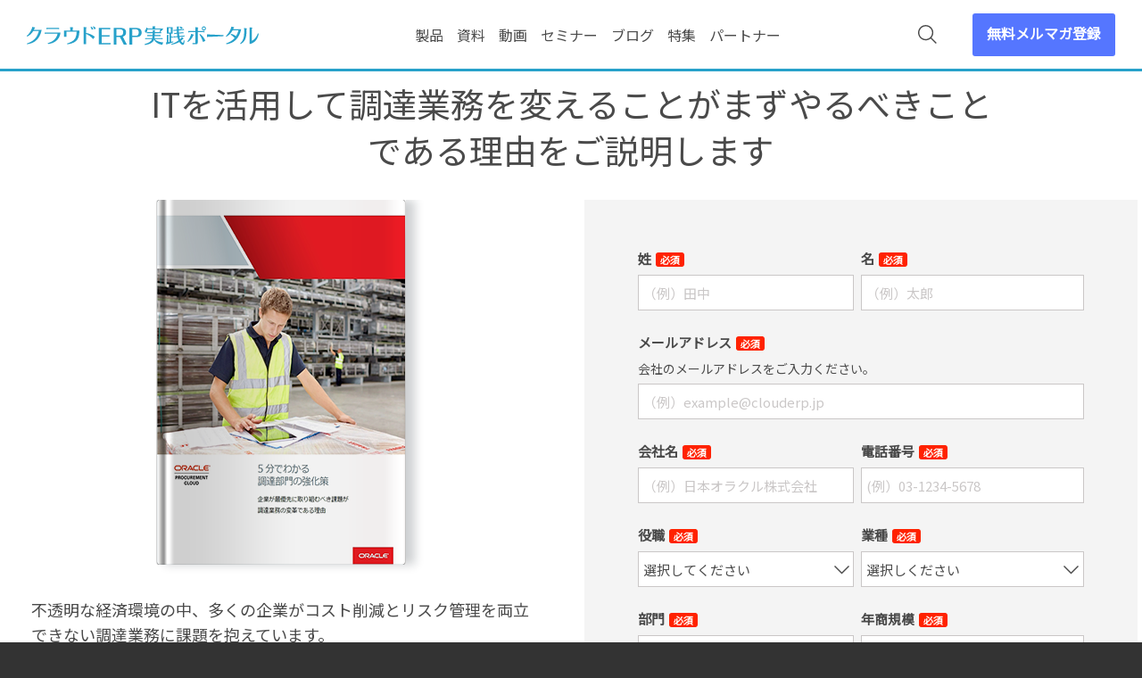

--- FILE ---
content_type: text/html; charset=UTF-8
request_url: https://www.clouderp.jp/resources/5minutes-modern-procurement
body_size: 13049
content:
<!doctype html><html lang="no-js ja js"><head prefix="og: http://ogp.me/ns# fb: http://ogp.me/ns/fb# article: http://ogp.me/ns/article#">
    <meta http-equiv="X-UA-Compatible" content="IE=edge">
<meta content="IE=edge,chrome=1" http-equiv="X-UA-Compatible">
<meta http-equiv="Content-Type" content="text/html; charset=utf-8">
<title>5 分でわかる調達部門の強化策 | クラウドERP実践ポータル</title>
<meta name="description" content="さまざまな業種において、企業は今の経済状況に対応するため、コスト削減やリスク管理の方法を模索しています。この課題に対し、ITテクノロジーへの適切な投資、特に調達部門における取引業務の自動化を行い、取引先との取引ルールを順守しつつ、調達データを集計できるシステムが導入できれば、会社全体の支払総額を抑えて取引先に関するリスクを予見できるようになります。なぜ調達業務を変えることが企業にとって「必要かつ真っ先に取り組むべきこと」なのかをお伝えします。">

<link rel="stylesheet" href="//cdnjs.cloudflare.com/ajax/libs/magnific-popup.js/1.1.0/magnific-popup.min.css" media="all">

<link rel="stylesheet" href="//www.clouderp.jp/hubfs/library/classic/library/css/master_min.css" media="all">
<link rel="stylesheet" href="https://www.clouderp.jp/hubfs/hub_generated/template_assets/1/20299774868/1766569717458/template_add_main.min.css" media="all">

<!-- CSS module LP blog slider-->
<link rel="stylesheet" href="https://unpkg.com/swiper@8/swiper-bundle.min.css">
<!-- END CSS module LP blog slider-->

<!--[if lte IE 11]>
<link href="//www.clouderp.jp/hubfs/library/classic/library/css/master_ie_min.css" type="text/css" media="all" />
<![endif]-->
<link rel="stylesheet" href="//maxcdn.bootstrapcdn.com/font-awesome/4.7.0/css/font-awesome.min.css">

  <link rel="shortcut icon" href="https://www.clouderp.jp/hubfs/images/favicon-fix.ico" type="image/x-icon">

<meta http-equiv="X-UA-Compatible" content="IE=edge,chrome=1">
<!--[if lt IE 9]>
<script type="text/javascript" src="https://cdnjs.cloudflare.com/ajax/libs/html5shiv/3.7.3/html5shiv.js"></script>
<![endif]-->
<meta name="viewport" content="width=device-width, initial-scale=1">

    <script src="/hs/hsstatic/jquery-libs/static-1.4/jquery/jquery-1.11.2.js"></script>
<script src="/hs/hsstatic/jquery-libs/static-1.4/jquery-migrate/jquery-migrate-1.2.1.js"></script>
<script>hsjQuery = window['jQuery'];</script>
    <meta property="og:description" content="さまざまな業種において、企業は今の経済状況に対応するため、コスト削減やリスク管理の方法を模索しています。この課題に対し、ITテクノロジーへの適切な投資、特に調達部門における取引業務の自動化を行い、取引先との取引ルールを順守しつつ、調達データを集計できるシステムが導入できれば、会社全体の支払総額を抑えて取引先に関するリスクを予見できるようになります。なぜ調達業務を変えることが企業にとって「必要かつ真っ先に取り組むべきこと」なのかをお伝えします。">
    <meta property="og:title" content="5 分でわかる調達部門の強化策 | クラウドERP実践ポータル">
    <meta name="twitter:description" content="さまざまな業種において、企業は今の経済状況に対応するため、コスト削減やリスク管理の方法を模索しています。この課題に対し、ITテクノロジーへの適切な投資、特に調達部門における取引業務の自動化を行い、取引先との取引ルールを順守しつつ、調達データを集計できるシステムが導入できれば、会社全体の支払総額を抑えて取引先に関するリスクを予見できるようになります。なぜ調達業務を変えることが企業にとって「必要かつ真っ先に取り組むべきこと」なのかをお伝えします。">
    <meta name="twitter:title" content="5 分でわかる調達部門の強化策 | クラウドERP実践ポータル">

    

    

    <style>
a.cta_button{-moz-box-sizing:content-box !important;-webkit-box-sizing:content-box !important;box-sizing:content-box !important;vertical-align:middle}.hs-breadcrumb-menu{list-style-type:none;margin:0px 0px 0px 0px;padding:0px 0px 0px 0px}.hs-breadcrumb-menu-item{float:left;padding:10px 0px 10px 10px}.hs-breadcrumb-menu-divider:before{content:'›';padding-left:10px}.hs-featured-image-link{border:0}.hs-featured-image{float:right;margin:0 0 20px 20px;max-width:50%}@media (max-width: 568px){.hs-featured-image{float:none;margin:0;width:100%;max-width:100%}}.hs-screen-reader-text{clip:rect(1px, 1px, 1px, 1px);height:1px;overflow:hidden;position:absolute !important;width:1px}
</style>

<link rel="stylesheet" href="https://www.clouderp.jp/hubfs/hub_generated/module_assets/1/5936704031/1766126451248/module_LP_Download_Form.min.css">

  <style>
    .Resource-content{
      padding-top: 0 !important;
    }
    .tac {
      margin: 0;
    }
    h3#hs_cos_wrapper_lp_form_title{
      display: none;
    }
    .LP-Basic .Header{
      position: fixed;
    }
    body:not(.Pacnav--is-scrolling) .Header .Logo-block.Logo-global .Logo-img-white{
      display: none !important;
    }
    .Pacnav--is-desktop:not(.Pacnav--is-scrolling) .Header{
      background: #fff;
      position: fixed;
    }
    .Header .Logo-block .Logo-img-main{
      display: block;
    }
    .Pacnav--is-desktop:not(.Pacnav--is-scrolling) .Header-nav>div>div.hs-menu-wrapper>ul>li>a, .Pacnav--is-desktop:not(.Pacnav--is-scrolling) .GlobalSearch-open g{
      color: #4a4a4a !important;
      fill: #4a4a4a !important;
    }
   
    .Resource{
      background: #fff;
      padding-top: 0px;
      padding-bottom: 90px;
    }
    .Resource-content{
      padding: 40px 60px;
    }
    .Resource-content h1{
      display: none;
    }
    .Resource-form{
      padding: 50px 60px;
      background: #f4f4f4;
    }
    .LP-Form-title, .LP-Form .form-title, .LP-Form .form-privacy, .LP-Form .hs-form-field label span, .LP-Form .hs-form-field input.hs-input, .LP-Form .hs-form-field select.hs-input{
      color: unset !important;     
    }
    ::placeholder{
      color: #cac7c7 !important;
    }
    .LP-Form .form-privacy a{
      color: #4da6db;
    }
    .LP-Form .hs-form-field label span.hs-form-required{
      color: #fff !important;
    }
    .LP-Form .hs-form-field input.hs-input, .LP-Form .hs-form-field select.hs-input{
      border: 1px solid #cac7c7;
    }
    .LP-Form .hs-form-field .hs-input{
      background: #fff;
    }
    .LP-Form .hs-form-field select.hs-input{
      background-color: #fff;
      background-image: url('https://www.clouderp.jp/hubfs/images/icon-arrow-down-black.png');
    }
    .LP-Form .hs-form-field input[type="checkbox"].hs-input+span::before, .LP-Form .hs-form-field input[type="radio"].hs-input+span::before{
      border: 2px solid #000;
      background: #fff;
    }
    .LP-Form .form-privacy a img{
      float: right;
    }
    @media screen and (max-width: 639px){
      .Resource{
        padding-bottom: 40px;
      }
      .Resource-content{
        padding: 10px 30px;
        padding-bottom: 32px;
      }
      .Resource-form{
        padding: 30px 30px;
      }
      .Resource-form h3{
        display: none;
      }
      .hs-main-font-element p{
        margin-top: 0;
      }
      .LP-Form .hs-form-field{
        margin-bottom: 15px;
      }
    }
  </style>
  

    


    
<!--  Added by GoogleTagManager integration -->
<script>
var _hsp = window._hsp = window._hsp || [];
window.dataLayer = window.dataLayer || [];
function gtag(){dataLayer.push(arguments);}

var useGoogleConsentModeV2 = true;
var waitForUpdateMillis = 1000;



var hsLoadGtm = function loadGtm() {
    if(window._hsGtmLoadOnce) {
      return;
    }

    if (useGoogleConsentModeV2) {

      gtag('set','developer_id.dZTQ1Zm',true);

      gtag('consent', 'default', {
      'ad_storage': 'denied',
      'analytics_storage': 'denied',
      'ad_user_data': 'denied',
      'ad_personalization': 'denied',
      'wait_for_update': waitForUpdateMillis
      });

      _hsp.push(['useGoogleConsentModeV2'])
    }

    (function(w,d,s,l,i){w[l]=w[l]||[];w[l].push({'gtm.start':
    new Date().getTime(),event:'gtm.js'});var f=d.getElementsByTagName(s)[0],
    j=d.createElement(s),dl=l!='dataLayer'?'&l='+l:'';j.async=true;j.src=
    'https://www.googletagmanager.com/gtm.js?id='+i+dl;f.parentNode.insertBefore(j,f);
    })(window,document,'script','dataLayer','GTM-5D8NR9R');

    window._hsGtmLoadOnce = true;
};

_hsp.push(['addPrivacyConsentListener', function(consent){
  if(consent.allowed || (consent.categories && consent.categories.analytics)){
    hsLoadGtm();
  }
}]);

</script>

<!-- /Added by GoogleTagManager integration -->

    <link rel="canonical" href="https://www.clouderp.jp/resources/5minutes-modern-procurement">

<meta name="google-site-verification" content="cjrJixsB6CNJf9SMbcMo8cmPe_x8oloaSSII2_VhkmI">
<meta name="facebook-domain-verification" content="1in43x4c7bfwewygx1fwbolvh04w4r">
<meta name="google-site-verification" content="ZLoCkje8fOY2CszLGeOe8XlX2QMwQqA4cNqabEzjvIE">
<style>
.LP-Form .hs-privacy_policy_check .inputs-list, .LP-Form .hs-privacy_policy_check_leadplus .inputs-list {
    text-align: left;
    padding-left: 0;
}
.LP-Form .hs-privacy_policy_check_leadplus .inputs-list {
    list-style: none;
}
.LP-Form .hs-privacy_policy_check_leadplus .inputs-list li label {
    position: relative;
}
</style>

 
<!-- Google Tag Manager -->
<!-- 2022/1/13 by TuanD -->
<!-- Global site tag (gtag.js) - Google Analytics -->
<script async src="https://www.googletagmanager.com/gtag/js?id=G-33GGFKG2K2"></script>
<script>
  window.dataLayer = window.dataLayer || [];
  function gtag(){dataLayer.push(arguments);}
  gtag('js', new Date());
  gtag('config', 'G-33GGFKG2K2', {
    send_page_view: false
  });
  gtag('set', 'user_properties', {
    'contact_id': '',
    'lifecyclestage': '',
    'hs_persona': '',
    'hubspotutk': '',
    'ip_tracking': '172.28.96.201'
  });
</script>
<!-- End Google Tag Manager -->

<meta property="og:image" content="https://www.clouderp.jp/hubfs/images/5minutes-modern-procurement.png">
<meta property="og:image:width" content="280">
<meta property="og:image:height" content="409">
<meta property="og:image:alt" content="5 分でわかる調達部門の強化策">
<meta name="twitter:image" content="https://www.clouderp.jp/hubfs/images/5minutes-modern-procurement.png">
<meta name="twitter:image:alt" content="5 分でわかる調達部門の強化策">

<meta property="og:url" content="https://www.clouderp.jp/resources/5minutes-modern-procurement">
<meta name="twitter:card" content="summary">
<meta http-equiv="content-language" content="ja">






    
    
    
    
    
    
    
    
    
    
    <meta property="og:image" content="https://www.clouderp.jp/hubfs/images/5minutes-modern-procurement.png">
    <meta name="twitter:image" content="https://www.clouderp.jp/hubfs/images/5minutes-modern-procurement.png">
    
    
    
    
    
    
    
    
    
    
    
  <meta name="generator" content="HubSpot"></head>
  <body class="html not-front no-sidebars type-top">
<!--  Added by GoogleTagManager integration -->
<noscript><iframe src="https://www.googletagmanager.com/ns.html?id=GTM-5D8NR9R" height="0" width="0" style="display:none;visibility:hidden"></iframe></noscript>

<!-- /Added by GoogleTagManager integration -->

    <div class="Page LP-Page LP-Basic Page-5994151105"> 
      


    
    








 



<header class="Header ">
    <div class="Wrap">
     
        <a class="Logo Logo-block Logo-top  Logo-global" href="//www.clouderp.jp">
            <img class="Logo-img-main" src="[data-uri]" alt="リードプラス株式会社">
            <img class="Logo-img-white" src="[data-uri]" alt="リードプラス株式会社">
        </a>
      
        <div class="GlobalSearch-input">
          <a id="global-search-open" class="GlobalSearch-open">
           <svg width="21px" height="21px" viewbox="0 0 21 21">
               <g stroke="none" stroke-width="1" fill="#0D1722" fill-rule="evenodd">
                   <path d="M20.90724,19.95552 L15.11172,14.16 C17.9562,10.77552 17.81172,5.73552 14.64276,2.56896 C11.29428,-0.78 5.85876,-0.78 2.51172,2.56896 C-0.83724,5.91744 -0.83724,11.35344 2.51172,14.7 C4.16724,16.35552 6.40068,17.22 8.5962,17.22 C10.5762,17.22 12.52068,16.53552 14.14068,15.20448 L19.9362,21 L20.90724,19.95552 Z M3.52068,13.69344 C0.74916,10.92192 0.74916,6.38448 3.52068,3.61344 C4.92468,2.20896 6.72468,1.52448 8.56068,1.52448 C10.3962,1.52448 12.23172,2.20896 13.60068,3.61344 C16.37172,6.38448 16.37172,10.92192 13.60068,13.69344 C10.82724,16.46448 6.29172,16.46448 3.52068,13.69344 Z">
                   </path>
               </g>
           </svg>
         </a>
         <div id="global-search-close" class="GlobalSearch-close"></div>
         <div class="GlobalSearch-field">
          <form action="/search">
            
            <input type="text" class="hs-search-field__input" name="term" autocomplete="off" aria-label="Search" placeholder="">
              <input type="hidden" name="type" value="SITE_PAGE">
              <input type="hidden" name="type" value="LANDING_PAGE">
              <input type="hidden" name="type" value="BLOG_POST">
              <input type="hidden" name="type" value="LISTING_PAGE">
              <input type="hidden" name="type" value="KNOWLEDGE_ARTICLE">
              <input type="hidden" name="property" value="title">
              <input type="hidden" name="property" value="description">
          </form>
         </div>
         <!-- End .GlobalSearch-field -->
        </div>
        <!-- End .GlobalSearch --> 
        
        <nav class="Header-nav">
            <div id="primary-nav" class="Pacnav Pacnav-custom" data-pacnav-child-selector="> div.hs-menu-wrapper > ul > li" data-pacnav-mobile-width="820">
              
                
                   <div id="hs_menu_wrapper_main_nav" class="hs-menu-wrapper active-branch no-flyouts hs-menu-flow-horizontal" role="navigation" data-sitemap-name="[STG]GlobalTopNav" data-menu-id="5947340338" aria-label="Navigation Menu">
 <ul role="menu">
  <li class="hs-menu-item hs-menu-depth-1" role="none"><a href="https://www.clouderp.jp/netsuite" role="menuitem">製品</a></li>
  <li class="hs-menu-item hs-menu-depth-1" role="none"><a href="https://www.clouderp.jp/resources" role="menuitem">資料</a></li>
  <li class="hs-menu-item hs-menu-depth-1" role="none"><a href="https://www.clouderp.jp/videos" role="menuitem">動画</a></li>
  <li class="hs-menu-item hs-menu-depth-1" role="none"><a href="https://www.clouderp.jp/seminar" role="menuitem">セミナー</a></li>
  <li class="hs-menu-item hs-menu-depth-1" role="none"><a href="https://www.clouderp.jp/blog" role="menuitem">ブログ</a></li>
  <li class="hs-menu-item hs-menu-depth-1" role="none"><a href="https://www.clouderp.jp/special" role="menuitem">特集</a></li>
  <li class="hs-menu-item hs-menu-depth-1 hs-item-has-children" role="none"><a href="/netsuite/find-a-partner" aria-haspopup="true" aria-expanded="false" role="menuitem">パートナー</a>
   <ul role="menu" class="hs-menu-children-wrapper">
    <li class="hs-menu-item hs-menu-depth-2" role="none"><a href="https://www.clouderp.jp/netsuite/find-a-partner" role="menuitem">パートナーを探す</a></li>
   </ul></li>
 </ul>
</div>
                 
                
          	</div> 
          </nav>
         
          <div class="Header-cta">
            <a target="_blank" href="/subscription" class="Button--outline">無料メルマガ登録</a>
          </div>
     </div>
</header>
      <main class="Body">
        <div id="MainContent" class="Body-sections">
          <div id="TitleContent">
            <span id="hs_cos_wrapper_Top_content" class="hs_cos_wrapper hs_cos_wrapper_widget_container hs_cos_wrapper_type_widget_container" style="" data-hs-cos-general-type="widget_container" data-hs-cos-type="widget_container"><div id="hs_cos_wrapper_widget_1762226727625" class="hs_cos_wrapper hs_cos_wrapper_widget hs_cos_wrapper_type_module" style="" data-hs-cos-general-type="widget" data-hs-cos-type="module">





<div class="LP-Custom-Module LP-Basic-Content pdbottom-0 Section BasicContentSection u-padding--medium u-textColor--000000 u-bgColor--FFFFFF is-default">
   <div class="Section-bg"></div>
   <div class="Wrap">
      <div>
        
         <header class="Section-header u-alignCenter">
            
            
           			  
            
             
            <h2 class="Section-title h2">ITを活用して調達業務を変えることがまずやるべきことである理由をご説明します</h2>
         </header>
        
         <div class="Section-content">
            
         </div>
      </div>
   </div>
</div></div></span>
          </div>
          <div class="LP-Custom-Module LP-Download Resource node node-whitepaper node-promoted">
            <div class="Resource-content">
              <span id="hs_cos_wrapper_Main_Content" class="hs_cos_wrapper hs_cos_wrapper_widget_container hs_cos_wrapper_type_widget_container" style="" data-hs-cos-general-type="widget_container" data-hs-cos-type="widget_container"><div id="hs_cos_wrapper_widget_1530853505063" class="hs_cos_wrapper hs_cos_wrapper_widget hs_cos_wrapper_type_module" style="" data-hs-cos-general-type="widget" data-hs-cos-type="module">







	
  



   
   <h1>5 分でわかる調達部門の強化策</h1>
   

<p class="tac">
     
     
  <img class="pdf-thumb" src="https://www.clouderp.jp/hubfs/images/5minutes-modern-procurement.png" style="width: 280px; height: auto; box-shadow: rgba(13, 23, 34, 0.2) 10px 0px 10px;" alt="5 分でわかる調達部門の強化策"></p>

  <p>不透明な経済環境の中、多くの企業がコスト削減とリスク管理を両立できない調達業務に課題を抱えています。<br>本資料では、調達業務の可視化・自動化を通じてコスト最適化とリスク低減を実現する考え方と手法を分かりやすく解説します。<br>調達改革を次の成長につなげる第一歩として、ぜひご活用ください。</p>
<div class="bd-text">
<p>この資料で分かること</p>
<ul>
<li>調達業務の改善が「最優先の経営課題」である理由： コスト増大やリスク不可視化など、現状の課題と見直しの必要性を解説。</li>
<li>自動化による購買コスト削減と支払の最適化： マニュアル作業を排除し、全社レベルで支出を最適化する具体的な仕組み。</li>
<li>データ集約による取引先リスクの早期把握： 散在する調達データを可視化し、サプライヤーリスクを事前に検知する方法。</li>
<li>業務効率化が生む「高付加価値業務」へのシフト： 短時間で業務を完結させ、経営判断に寄与する調達改革のポイント。</li>
</ul>
</div>
<p>この機会にぜひご確認ください。</p>
</div></span>
              <!-- End .social-blog -->
            </div>
            <!-- .Resource-content -->
            <div id="form" class="Resource-aside">
              <div class="Resource-form">
                <div class="LP-Form LP-FormSidebar">
                  <span id="hs_cos_wrapper_lp_form" class="hs_cos_wrapper hs_cos_wrapper_widget hs_cos_wrapper_type_form" style="" data-hs-cos-general-type="widget" data-hs-cos-type="form"><h3 id="hs_cos_wrapper_lp_form_title" class="hs_cos_wrapper form-title" data-hs-cos-general-type="widget_field" data-hs-cos-type="text">資料をダウンロード</h3>

<div id="hs_form_target_lp_form"></div>









</span>
                </div>
                <!-- End .LP-Form LP-FormSidebar -->
              </div>
              <!-- ENd .Resource-form -->
            </div>
            <!-- End .Resource-aside -->
          </div>
          <!-- End .LP-Download -->
        </div>
        <!-- End #MainContent -->
      </main>
      <div id="BottomContent" class="Body-sections">
         	<span id="hs_cos_wrapper_Bottom_Content" class="hs_cos_wrapper hs_cos_wrapper_widget_container hs_cos_wrapper_type_widget_container" style="" data-hs-cos-general-type="widget_container" data-hs-cos-type="widget_container"></span>
      </div>
      <footer class="Footer">
  <div class="Wrap">
    
    <!-- <nav class="Footer-social">
        <ul class="menu">
          <li class="first leaf"><a href="#" class="SocialIcon--rss" target="_blank">Blog</a></li>
				  <li class="leaf"><a href="#" class="SocialIcon--linkedin" target="_blank">LinkedIn</a></li>
          <li class="leaf"><a href="#" class="SocialIcon--twitter" target="_blank">Twitter</a></li>
          <li class="last leaf"><a href="#" class="SocialIcon--youtube" target="_blank">Youtube</a></li>
        </ul>     
    </nav> -->
      
    <nav class="Footer-copyright">
        <p>© 2026 Cloud ERP Practice Portal. All right reserved.</p>     
    </nav>
    
    </div>
</footer>

<!-- <script type="text/javascript" src="//www.clouderp.jp/hubfs/library/classic/library/js/main_min.js"></script> -->
<script type="text/javascript" src="//www.clouderp.jp/hubfs/library/classic/library/js/main_js_min.js?t=5"></script>






    



<script type="text/javascript">

  var waitForEl = function waitForEl(selector, callback) {
      if ($(selector).length) {
          callback();
      } else {
          setTimeout(function () {
              waitForEl(selector, callback);
          }, 100);
      }
  };

    $(window).load(function(){ 

      if($('.LP-Form .hs_cos_wrapper').length > 0) {
          waitForEl('.LP-Form .hs_cos_wrapper .hs-form', function() {

            //1. Set Thanks Page URL
            if($('.LP-Form .hs_cos_wrapper .hs-form input[name="thank_page_url"]').length > 0 && $('.LP-Form .hs_cos_wrapper .hs-form input[name="resource_title"]').length > 0) {
                var url = 'https://' + document.domain + '/resources/5minutes-modern-procurement/thanks';
                $('.LP-Form .hs_cos_wrapper .hs-form input[name="thank_page_url"]').val(url);    
                $('.LP-Form .hs_cos_wrapper .hs-form input[name="resource_title"]').val($('.Resource-content h1').text()); 
                $('.LP-Form .hs_cos_wrapper .hs-form input[name="resource_category"]').val('Oracle').change();
                $('.LP-Form .hs_cos_wrapper .hs-form input[name="hs_persona"]').val('Oracle SCM Cloud').change();
            } 

             //2. Tracking Download Resource from inlink
             if($('.LP-Form .hs_cos_wrapper .hs-form input[name="lp_tracking"]').length > 0 && $('.LP-Form .hs_cos_wrapper .hs-form input[name="lp_tracking_info"]').length > 0) {
              var lp_tracking = '';
              var lp_tracking_url = '';
                 
              $('.LP-Form .hs_cos_wrapper .hs-form input[name="lp_tracking"]').val(lp_tracking);    
              $('.LP-Form .hs_cos_wrapper .hs-form input[name="lp_tracking_info"]').val(lp_tracking_url);
            }                                                                               

          });
      }  

    });
</script>
    </div>
    
<!-- HubSpot performance collection script -->
<script defer src="/hs/hsstatic/content-cwv-embed/static-1.1293/embed.js"></script>
<script>
var hsVars = hsVars || {}; hsVars['language'] = 'ja';
</script>

<script src="/hs/hsstatic/cos-i18n/static-1.53/bundles/project.js"></script>

    <!--[if lte IE 8]>
    <script charset="utf-8" src="https://js-na2.hsforms.net/forms/v2-legacy.js"></script>
    <![endif]-->

<script data-hs-allowed="true" src="/_hcms/forms/v2.js"></script>

    <script data-hs-allowed="true">
        var options = {
            portalId: '542861',
            formId: 'e8e190c8-6068-4fec-874b-46de0dcdb670',
            formInstanceId: '1720',
            
            pageId: '5994151105',
            
            region: 'na2',
            
            
            
            
            pageName: "5 \u5206\u3067\u308F\u304B\u308B\u8ABF\u9054\u90E8\u9580\u306E\u5F37\u5316\u7B56 | \u30AF\u30E9\u30A6\u30C9ERP\u5B9F\u8DF5\u30DD\u30FC\u30BF\u30EB",
            
            
            redirectUrl: "https:\/\/www.clouderp.jp\/resources\/5minutes-modern-procurement\/thanks",
            
            
            
            
            
            css: '',
            target: '#hs_form_target_lp_form',
            
            
            
            
            
            
            
            contentType: "landing-page",
            
            
            
            formsBaseUrl: '/_hcms/forms/',
            
            
            
            formData: {
                cssClass: 'hs-form stacked hs-custom-form'
            }
        };

        options.getExtraMetaDataBeforeSubmit = function() {
            var metadata = {};
            

            if (hbspt.targetedContentMetadata) {
                var count = hbspt.targetedContentMetadata.length;
                var targetedContentData = [];
                for (var i = 0; i < count; i++) {
                    var tc = hbspt.targetedContentMetadata[i];
                     if ( tc.length !== 3) {
                        continue;
                     }
                     targetedContentData.push({
                        definitionId: tc[0],
                        criterionId: tc[1],
                        smartTypeId: tc[2]
                     });
                }
                metadata["targetedContentMetadata"] = JSON.stringify(targetedContentData);
            }

            return metadata;
        };

        hbspt.forms.create(options);
    </script>



<!-- Start of HubSpot Analytics Code -->
<script type="text/javascript">
var _hsq = _hsq || [];
_hsq.push(["setContentType", "landing-page"]);
_hsq.push(["setCanonicalUrl", "https:\/\/www.clouderp.jp\/resources\/5minutes-modern-procurement"]);
_hsq.push(["setPageId", "5994151105"]);
_hsq.push(["setContentMetadata", {
    "contentPageId": 5994151105,
    "legacyPageId": "5994151105",
    "contentFolderId": null,
    "contentGroupId": null,
    "abTestId": null,
    "languageVariantId": 5994151105,
    "languageCode": "ja",
    
    
}]);
</script>

<script type="text/javascript" id="hs-script-loader" async defer src="/hs/scriptloader/542861.js"></script>
<!-- End of HubSpot Analytics Code -->


<script type="text/javascript">
var hsVars = {
    render_id: "eb5f3082-d9ed-4ad2-8e03-d03e4384ba15",
    ticks: 1767757419623,
    page_id: 5994151105,
    
    content_group_id: 0,
    portal_id: 542861,
    app_hs_base_url: "https://app-na2.hubspot.com",
    cp_hs_base_url: "https://cp-na2.hubspot.com",
    language: "ja",
    analytics_page_type: "landing-page",
    scp_content_type: "",
    
    analytics_page_id: "5994151105",
    category_id: 1,
    folder_id: 0,
    is_hubspot_user: false
}
</script>


<script defer src="/hs/hsstatic/HubspotToolsMenu/static-1.432/js/index.js"></script>

<script type="text/javascript">
  $(document).ready(function() {
      $("a[href*='javascript:']").removeAttr("href");
  });
</script>


  
  
  
</body></html>

--- FILE ---
content_type: text/html; charset=utf-8
request_url: https://www.google.com/recaptcha/enterprise/anchor?ar=1&k=6LdGZJsoAAAAAIwMJHRwqiAHA6A_6ZP6bTYpbgSX&co=aHR0cHM6Ly93d3cuY2xvdWRlcnAuanA6NDQz&hl=ja&v=9TiwnJFHeuIw_s0wSd3fiKfN&size=invisible&badge=inline&anchor-ms=20000&execute-ms=30000&cb=9y9zzzwdmep4
body_size: 48325
content:
<!DOCTYPE HTML><html dir="ltr" lang="ja"><head><meta http-equiv="Content-Type" content="text/html; charset=UTF-8">
<meta http-equiv="X-UA-Compatible" content="IE=edge">
<title>reCAPTCHA</title>
<style type="text/css">
/* cyrillic-ext */
@font-face {
  font-family: 'Roboto';
  font-style: normal;
  font-weight: 400;
  font-stretch: 100%;
  src: url(//fonts.gstatic.com/s/roboto/v48/KFO7CnqEu92Fr1ME7kSn66aGLdTylUAMa3GUBHMdazTgWw.woff2) format('woff2');
  unicode-range: U+0460-052F, U+1C80-1C8A, U+20B4, U+2DE0-2DFF, U+A640-A69F, U+FE2E-FE2F;
}
/* cyrillic */
@font-face {
  font-family: 'Roboto';
  font-style: normal;
  font-weight: 400;
  font-stretch: 100%;
  src: url(//fonts.gstatic.com/s/roboto/v48/KFO7CnqEu92Fr1ME7kSn66aGLdTylUAMa3iUBHMdazTgWw.woff2) format('woff2');
  unicode-range: U+0301, U+0400-045F, U+0490-0491, U+04B0-04B1, U+2116;
}
/* greek-ext */
@font-face {
  font-family: 'Roboto';
  font-style: normal;
  font-weight: 400;
  font-stretch: 100%;
  src: url(//fonts.gstatic.com/s/roboto/v48/KFO7CnqEu92Fr1ME7kSn66aGLdTylUAMa3CUBHMdazTgWw.woff2) format('woff2');
  unicode-range: U+1F00-1FFF;
}
/* greek */
@font-face {
  font-family: 'Roboto';
  font-style: normal;
  font-weight: 400;
  font-stretch: 100%;
  src: url(//fonts.gstatic.com/s/roboto/v48/KFO7CnqEu92Fr1ME7kSn66aGLdTylUAMa3-UBHMdazTgWw.woff2) format('woff2');
  unicode-range: U+0370-0377, U+037A-037F, U+0384-038A, U+038C, U+038E-03A1, U+03A3-03FF;
}
/* math */
@font-face {
  font-family: 'Roboto';
  font-style: normal;
  font-weight: 400;
  font-stretch: 100%;
  src: url(//fonts.gstatic.com/s/roboto/v48/KFO7CnqEu92Fr1ME7kSn66aGLdTylUAMawCUBHMdazTgWw.woff2) format('woff2');
  unicode-range: U+0302-0303, U+0305, U+0307-0308, U+0310, U+0312, U+0315, U+031A, U+0326-0327, U+032C, U+032F-0330, U+0332-0333, U+0338, U+033A, U+0346, U+034D, U+0391-03A1, U+03A3-03A9, U+03B1-03C9, U+03D1, U+03D5-03D6, U+03F0-03F1, U+03F4-03F5, U+2016-2017, U+2034-2038, U+203C, U+2040, U+2043, U+2047, U+2050, U+2057, U+205F, U+2070-2071, U+2074-208E, U+2090-209C, U+20D0-20DC, U+20E1, U+20E5-20EF, U+2100-2112, U+2114-2115, U+2117-2121, U+2123-214F, U+2190, U+2192, U+2194-21AE, U+21B0-21E5, U+21F1-21F2, U+21F4-2211, U+2213-2214, U+2216-22FF, U+2308-230B, U+2310, U+2319, U+231C-2321, U+2336-237A, U+237C, U+2395, U+239B-23B7, U+23D0, U+23DC-23E1, U+2474-2475, U+25AF, U+25B3, U+25B7, U+25BD, U+25C1, U+25CA, U+25CC, U+25FB, U+266D-266F, U+27C0-27FF, U+2900-2AFF, U+2B0E-2B11, U+2B30-2B4C, U+2BFE, U+3030, U+FF5B, U+FF5D, U+1D400-1D7FF, U+1EE00-1EEFF;
}
/* symbols */
@font-face {
  font-family: 'Roboto';
  font-style: normal;
  font-weight: 400;
  font-stretch: 100%;
  src: url(//fonts.gstatic.com/s/roboto/v48/KFO7CnqEu92Fr1ME7kSn66aGLdTylUAMaxKUBHMdazTgWw.woff2) format('woff2');
  unicode-range: U+0001-000C, U+000E-001F, U+007F-009F, U+20DD-20E0, U+20E2-20E4, U+2150-218F, U+2190, U+2192, U+2194-2199, U+21AF, U+21E6-21F0, U+21F3, U+2218-2219, U+2299, U+22C4-22C6, U+2300-243F, U+2440-244A, U+2460-24FF, U+25A0-27BF, U+2800-28FF, U+2921-2922, U+2981, U+29BF, U+29EB, U+2B00-2BFF, U+4DC0-4DFF, U+FFF9-FFFB, U+10140-1018E, U+10190-1019C, U+101A0, U+101D0-101FD, U+102E0-102FB, U+10E60-10E7E, U+1D2C0-1D2D3, U+1D2E0-1D37F, U+1F000-1F0FF, U+1F100-1F1AD, U+1F1E6-1F1FF, U+1F30D-1F30F, U+1F315, U+1F31C, U+1F31E, U+1F320-1F32C, U+1F336, U+1F378, U+1F37D, U+1F382, U+1F393-1F39F, U+1F3A7-1F3A8, U+1F3AC-1F3AF, U+1F3C2, U+1F3C4-1F3C6, U+1F3CA-1F3CE, U+1F3D4-1F3E0, U+1F3ED, U+1F3F1-1F3F3, U+1F3F5-1F3F7, U+1F408, U+1F415, U+1F41F, U+1F426, U+1F43F, U+1F441-1F442, U+1F444, U+1F446-1F449, U+1F44C-1F44E, U+1F453, U+1F46A, U+1F47D, U+1F4A3, U+1F4B0, U+1F4B3, U+1F4B9, U+1F4BB, U+1F4BF, U+1F4C8-1F4CB, U+1F4D6, U+1F4DA, U+1F4DF, U+1F4E3-1F4E6, U+1F4EA-1F4ED, U+1F4F7, U+1F4F9-1F4FB, U+1F4FD-1F4FE, U+1F503, U+1F507-1F50B, U+1F50D, U+1F512-1F513, U+1F53E-1F54A, U+1F54F-1F5FA, U+1F610, U+1F650-1F67F, U+1F687, U+1F68D, U+1F691, U+1F694, U+1F698, U+1F6AD, U+1F6B2, U+1F6B9-1F6BA, U+1F6BC, U+1F6C6-1F6CF, U+1F6D3-1F6D7, U+1F6E0-1F6EA, U+1F6F0-1F6F3, U+1F6F7-1F6FC, U+1F700-1F7FF, U+1F800-1F80B, U+1F810-1F847, U+1F850-1F859, U+1F860-1F887, U+1F890-1F8AD, U+1F8B0-1F8BB, U+1F8C0-1F8C1, U+1F900-1F90B, U+1F93B, U+1F946, U+1F984, U+1F996, U+1F9E9, U+1FA00-1FA6F, U+1FA70-1FA7C, U+1FA80-1FA89, U+1FA8F-1FAC6, U+1FACE-1FADC, U+1FADF-1FAE9, U+1FAF0-1FAF8, U+1FB00-1FBFF;
}
/* vietnamese */
@font-face {
  font-family: 'Roboto';
  font-style: normal;
  font-weight: 400;
  font-stretch: 100%;
  src: url(//fonts.gstatic.com/s/roboto/v48/KFO7CnqEu92Fr1ME7kSn66aGLdTylUAMa3OUBHMdazTgWw.woff2) format('woff2');
  unicode-range: U+0102-0103, U+0110-0111, U+0128-0129, U+0168-0169, U+01A0-01A1, U+01AF-01B0, U+0300-0301, U+0303-0304, U+0308-0309, U+0323, U+0329, U+1EA0-1EF9, U+20AB;
}
/* latin-ext */
@font-face {
  font-family: 'Roboto';
  font-style: normal;
  font-weight: 400;
  font-stretch: 100%;
  src: url(//fonts.gstatic.com/s/roboto/v48/KFO7CnqEu92Fr1ME7kSn66aGLdTylUAMa3KUBHMdazTgWw.woff2) format('woff2');
  unicode-range: U+0100-02BA, U+02BD-02C5, U+02C7-02CC, U+02CE-02D7, U+02DD-02FF, U+0304, U+0308, U+0329, U+1D00-1DBF, U+1E00-1E9F, U+1EF2-1EFF, U+2020, U+20A0-20AB, U+20AD-20C0, U+2113, U+2C60-2C7F, U+A720-A7FF;
}
/* latin */
@font-face {
  font-family: 'Roboto';
  font-style: normal;
  font-weight: 400;
  font-stretch: 100%;
  src: url(//fonts.gstatic.com/s/roboto/v48/KFO7CnqEu92Fr1ME7kSn66aGLdTylUAMa3yUBHMdazQ.woff2) format('woff2');
  unicode-range: U+0000-00FF, U+0131, U+0152-0153, U+02BB-02BC, U+02C6, U+02DA, U+02DC, U+0304, U+0308, U+0329, U+2000-206F, U+20AC, U+2122, U+2191, U+2193, U+2212, U+2215, U+FEFF, U+FFFD;
}
/* cyrillic-ext */
@font-face {
  font-family: 'Roboto';
  font-style: normal;
  font-weight: 500;
  font-stretch: 100%;
  src: url(//fonts.gstatic.com/s/roboto/v48/KFO7CnqEu92Fr1ME7kSn66aGLdTylUAMa3GUBHMdazTgWw.woff2) format('woff2');
  unicode-range: U+0460-052F, U+1C80-1C8A, U+20B4, U+2DE0-2DFF, U+A640-A69F, U+FE2E-FE2F;
}
/* cyrillic */
@font-face {
  font-family: 'Roboto';
  font-style: normal;
  font-weight: 500;
  font-stretch: 100%;
  src: url(//fonts.gstatic.com/s/roboto/v48/KFO7CnqEu92Fr1ME7kSn66aGLdTylUAMa3iUBHMdazTgWw.woff2) format('woff2');
  unicode-range: U+0301, U+0400-045F, U+0490-0491, U+04B0-04B1, U+2116;
}
/* greek-ext */
@font-face {
  font-family: 'Roboto';
  font-style: normal;
  font-weight: 500;
  font-stretch: 100%;
  src: url(//fonts.gstatic.com/s/roboto/v48/KFO7CnqEu92Fr1ME7kSn66aGLdTylUAMa3CUBHMdazTgWw.woff2) format('woff2');
  unicode-range: U+1F00-1FFF;
}
/* greek */
@font-face {
  font-family: 'Roboto';
  font-style: normal;
  font-weight: 500;
  font-stretch: 100%;
  src: url(//fonts.gstatic.com/s/roboto/v48/KFO7CnqEu92Fr1ME7kSn66aGLdTylUAMa3-UBHMdazTgWw.woff2) format('woff2');
  unicode-range: U+0370-0377, U+037A-037F, U+0384-038A, U+038C, U+038E-03A1, U+03A3-03FF;
}
/* math */
@font-face {
  font-family: 'Roboto';
  font-style: normal;
  font-weight: 500;
  font-stretch: 100%;
  src: url(//fonts.gstatic.com/s/roboto/v48/KFO7CnqEu92Fr1ME7kSn66aGLdTylUAMawCUBHMdazTgWw.woff2) format('woff2');
  unicode-range: U+0302-0303, U+0305, U+0307-0308, U+0310, U+0312, U+0315, U+031A, U+0326-0327, U+032C, U+032F-0330, U+0332-0333, U+0338, U+033A, U+0346, U+034D, U+0391-03A1, U+03A3-03A9, U+03B1-03C9, U+03D1, U+03D5-03D6, U+03F0-03F1, U+03F4-03F5, U+2016-2017, U+2034-2038, U+203C, U+2040, U+2043, U+2047, U+2050, U+2057, U+205F, U+2070-2071, U+2074-208E, U+2090-209C, U+20D0-20DC, U+20E1, U+20E5-20EF, U+2100-2112, U+2114-2115, U+2117-2121, U+2123-214F, U+2190, U+2192, U+2194-21AE, U+21B0-21E5, U+21F1-21F2, U+21F4-2211, U+2213-2214, U+2216-22FF, U+2308-230B, U+2310, U+2319, U+231C-2321, U+2336-237A, U+237C, U+2395, U+239B-23B7, U+23D0, U+23DC-23E1, U+2474-2475, U+25AF, U+25B3, U+25B7, U+25BD, U+25C1, U+25CA, U+25CC, U+25FB, U+266D-266F, U+27C0-27FF, U+2900-2AFF, U+2B0E-2B11, U+2B30-2B4C, U+2BFE, U+3030, U+FF5B, U+FF5D, U+1D400-1D7FF, U+1EE00-1EEFF;
}
/* symbols */
@font-face {
  font-family: 'Roboto';
  font-style: normal;
  font-weight: 500;
  font-stretch: 100%;
  src: url(//fonts.gstatic.com/s/roboto/v48/KFO7CnqEu92Fr1ME7kSn66aGLdTylUAMaxKUBHMdazTgWw.woff2) format('woff2');
  unicode-range: U+0001-000C, U+000E-001F, U+007F-009F, U+20DD-20E0, U+20E2-20E4, U+2150-218F, U+2190, U+2192, U+2194-2199, U+21AF, U+21E6-21F0, U+21F3, U+2218-2219, U+2299, U+22C4-22C6, U+2300-243F, U+2440-244A, U+2460-24FF, U+25A0-27BF, U+2800-28FF, U+2921-2922, U+2981, U+29BF, U+29EB, U+2B00-2BFF, U+4DC0-4DFF, U+FFF9-FFFB, U+10140-1018E, U+10190-1019C, U+101A0, U+101D0-101FD, U+102E0-102FB, U+10E60-10E7E, U+1D2C0-1D2D3, U+1D2E0-1D37F, U+1F000-1F0FF, U+1F100-1F1AD, U+1F1E6-1F1FF, U+1F30D-1F30F, U+1F315, U+1F31C, U+1F31E, U+1F320-1F32C, U+1F336, U+1F378, U+1F37D, U+1F382, U+1F393-1F39F, U+1F3A7-1F3A8, U+1F3AC-1F3AF, U+1F3C2, U+1F3C4-1F3C6, U+1F3CA-1F3CE, U+1F3D4-1F3E0, U+1F3ED, U+1F3F1-1F3F3, U+1F3F5-1F3F7, U+1F408, U+1F415, U+1F41F, U+1F426, U+1F43F, U+1F441-1F442, U+1F444, U+1F446-1F449, U+1F44C-1F44E, U+1F453, U+1F46A, U+1F47D, U+1F4A3, U+1F4B0, U+1F4B3, U+1F4B9, U+1F4BB, U+1F4BF, U+1F4C8-1F4CB, U+1F4D6, U+1F4DA, U+1F4DF, U+1F4E3-1F4E6, U+1F4EA-1F4ED, U+1F4F7, U+1F4F9-1F4FB, U+1F4FD-1F4FE, U+1F503, U+1F507-1F50B, U+1F50D, U+1F512-1F513, U+1F53E-1F54A, U+1F54F-1F5FA, U+1F610, U+1F650-1F67F, U+1F687, U+1F68D, U+1F691, U+1F694, U+1F698, U+1F6AD, U+1F6B2, U+1F6B9-1F6BA, U+1F6BC, U+1F6C6-1F6CF, U+1F6D3-1F6D7, U+1F6E0-1F6EA, U+1F6F0-1F6F3, U+1F6F7-1F6FC, U+1F700-1F7FF, U+1F800-1F80B, U+1F810-1F847, U+1F850-1F859, U+1F860-1F887, U+1F890-1F8AD, U+1F8B0-1F8BB, U+1F8C0-1F8C1, U+1F900-1F90B, U+1F93B, U+1F946, U+1F984, U+1F996, U+1F9E9, U+1FA00-1FA6F, U+1FA70-1FA7C, U+1FA80-1FA89, U+1FA8F-1FAC6, U+1FACE-1FADC, U+1FADF-1FAE9, U+1FAF0-1FAF8, U+1FB00-1FBFF;
}
/* vietnamese */
@font-face {
  font-family: 'Roboto';
  font-style: normal;
  font-weight: 500;
  font-stretch: 100%;
  src: url(//fonts.gstatic.com/s/roboto/v48/KFO7CnqEu92Fr1ME7kSn66aGLdTylUAMa3OUBHMdazTgWw.woff2) format('woff2');
  unicode-range: U+0102-0103, U+0110-0111, U+0128-0129, U+0168-0169, U+01A0-01A1, U+01AF-01B0, U+0300-0301, U+0303-0304, U+0308-0309, U+0323, U+0329, U+1EA0-1EF9, U+20AB;
}
/* latin-ext */
@font-face {
  font-family: 'Roboto';
  font-style: normal;
  font-weight: 500;
  font-stretch: 100%;
  src: url(//fonts.gstatic.com/s/roboto/v48/KFO7CnqEu92Fr1ME7kSn66aGLdTylUAMa3KUBHMdazTgWw.woff2) format('woff2');
  unicode-range: U+0100-02BA, U+02BD-02C5, U+02C7-02CC, U+02CE-02D7, U+02DD-02FF, U+0304, U+0308, U+0329, U+1D00-1DBF, U+1E00-1E9F, U+1EF2-1EFF, U+2020, U+20A0-20AB, U+20AD-20C0, U+2113, U+2C60-2C7F, U+A720-A7FF;
}
/* latin */
@font-face {
  font-family: 'Roboto';
  font-style: normal;
  font-weight: 500;
  font-stretch: 100%;
  src: url(//fonts.gstatic.com/s/roboto/v48/KFO7CnqEu92Fr1ME7kSn66aGLdTylUAMa3yUBHMdazQ.woff2) format('woff2');
  unicode-range: U+0000-00FF, U+0131, U+0152-0153, U+02BB-02BC, U+02C6, U+02DA, U+02DC, U+0304, U+0308, U+0329, U+2000-206F, U+20AC, U+2122, U+2191, U+2193, U+2212, U+2215, U+FEFF, U+FFFD;
}
/* cyrillic-ext */
@font-face {
  font-family: 'Roboto';
  font-style: normal;
  font-weight: 900;
  font-stretch: 100%;
  src: url(//fonts.gstatic.com/s/roboto/v48/KFO7CnqEu92Fr1ME7kSn66aGLdTylUAMa3GUBHMdazTgWw.woff2) format('woff2');
  unicode-range: U+0460-052F, U+1C80-1C8A, U+20B4, U+2DE0-2DFF, U+A640-A69F, U+FE2E-FE2F;
}
/* cyrillic */
@font-face {
  font-family: 'Roboto';
  font-style: normal;
  font-weight: 900;
  font-stretch: 100%;
  src: url(//fonts.gstatic.com/s/roboto/v48/KFO7CnqEu92Fr1ME7kSn66aGLdTylUAMa3iUBHMdazTgWw.woff2) format('woff2');
  unicode-range: U+0301, U+0400-045F, U+0490-0491, U+04B0-04B1, U+2116;
}
/* greek-ext */
@font-face {
  font-family: 'Roboto';
  font-style: normal;
  font-weight: 900;
  font-stretch: 100%;
  src: url(//fonts.gstatic.com/s/roboto/v48/KFO7CnqEu92Fr1ME7kSn66aGLdTylUAMa3CUBHMdazTgWw.woff2) format('woff2');
  unicode-range: U+1F00-1FFF;
}
/* greek */
@font-face {
  font-family: 'Roboto';
  font-style: normal;
  font-weight: 900;
  font-stretch: 100%;
  src: url(//fonts.gstatic.com/s/roboto/v48/KFO7CnqEu92Fr1ME7kSn66aGLdTylUAMa3-UBHMdazTgWw.woff2) format('woff2');
  unicode-range: U+0370-0377, U+037A-037F, U+0384-038A, U+038C, U+038E-03A1, U+03A3-03FF;
}
/* math */
@font-face {
  font-family: 'Roboto';
  font-style: normal;
  font-weight: 900;
  font-stretch: 100%;
  src: url(//fonts.gstatic.com/s/roboto/v48/KFO7CnqEu92Fr1ME7kSn66aGLdTylUAMawCUBHMdazTgWw.woff2) format('woff2');
  unicode-range: U+0302-0303, U+0305, U+0307-0308, U+0310, U+0312, U+0315, U+031A, U+0326-0327, U+032C, U+032F-0330, U+0332-0333, U+0338, U+033A, U+0346, U+034D, U+0391-03A1, U+03A3-03A9, U+03B1-03C9, U+03D1, U+03D5-03D6, U+03F0-03F1, U+03F4-03F5, U+2016-2017, U+2034-2038, U+203C, U+2040, U+2043, U+2047, U+2050, U+2057, U+205F, U+2070-2071, U+2074-208E, U+2090-209C, U+20D0-20DC, U+20E1, U+20E5-20EF, U+2100-2112, U+2114-2115, U+2117-2121, U+2123-214F, U+2190, U+2192, U+2194-21AE, U+21B0-21E5, U+21F1-21F2, U+21F4-2211, U+2213-2214, U+2216-22FF, U+2308-230B, U+2310, U+2319, U+231C-2321, U+2336-237A, U+237C, U+2395, U+239B-23B7, U+23D0, U+23DC-23E1, U+2474-2475, U+25AF, U+25B3, U+25B7, U+25BD, U+25C1, U+25CA, U+25CC, U+25FB, U+266D-266F, U+27C0-27FF, U+2900-2AFF, U+2B0E-2B11, U+2B30-2B4C, U+2BFE, U+3030, U+FF5B, U+FF5D, U+1D400-1D7FF, U+1EE00-1EEFF;
}
/* symbols */
@font-face {
  font-family: 'Roboto';
  font-style: normal;
  font-weight: 900;
  font-stretch: 100%;
  src: url(//fonts.gstatic.com/s/roboto/v48/KFO7CnqEu92Fr1ME7kSn66aGLdTylUAMaxKUBHMdazTgWw.woff2) format('woff2');
  unicode-range: U+0001-000C, U+000E-001F, U+007F-009F, U+20DD-20E0, U+20E2-20E4, U+2150-218F, U+2190, U+2192, U+2194-2199, U+21AF, U+21E6-21F0, U+21F3, U+2218-2219, U+2299, U+22C4-22C6, U+2300-243F, U+2440-244A, U+2460-24FF, U+25A0-27BF, U+2800-28FF, U+2921-2922, U+2981, U+29BF, U+29EB, U+2B00-2BFF, U+4DC0-4DFF, U+FFF9-FFFB, U+10140-1018E, U+10190-1019C, U+101A0, U+101D0-101FD, U+102E0-102FB, U+10E60-10E7E, U+1D2C0-1D2D3, U+1D2E0-1D37F, U+1F000-1F0FF, U+1F100-1F1AD, U+1F1E6-1F1FF, U+1F30D-1F30F, U+1F315, U+1F31C, U+1F31E, U+1F320-1F32C, U+1F336, U+1F378, U+1F37D, U+1F382, U+1F393-1F39F, U+1F3A7-1F3A8, U+1F3AC-1F3AF, U+1F3C2, U+1F3C4-1F3C6, U+1F3CA-1F3CE, U+1F3D4-1F3E0, U+1F3ED, U+1F3F1-1F3F3, U+1F3F5-1F3F7, U+1F408, U+1F415, U+1F41F, U+1F426, U+1F43F, U+1F441-1F442, U+1F444, U+1F446-1F449, U+1F44C-1F44E, U+1F453, U+1F46A, U+1F47D, U+1F4A3, U+1F4B0, U+1F4B3, U+1F4B9, U+1F4BB, U+1F4BF, U+1F4C8-1F4CB, U+1F4D6, U+1F4DA, U+1F4DF, U+1F4E3-1F4E6, U+1F4EA-1F4ED, U+1F4F7, U+1F4F9-1F4FB, U+1F4FD-1F4FE, U+1F503, U+1F507-1F50B, U+1F50D, U+1F512-1F513, U+1F53E-1F54A, U+1F54F-1F5FA, U+1F610, U+1F650-1F67F, U+1F687, U+1F68D, U+1F691, U+1F694, U+1F698, U+1F6AD, U+1F6B2, U+1F6B9-1F6BA, U+1F6BC, U+1F6C6-1F6CF, U+1F6D3-1F6D7, U+1F6E0-1F6EA, U+1F6F0-1F6F3, U+1F6F7-1F6FC, U+1F700-1F7FF, U+1F800-1F80B, U+1F810-1F847, U+1F850-1F859, U+1F860-1F887, U+1F890-1F8AD, U+1F8B0-1F8BB, U+1F8C0-1F8C1, U+1F900-1F90B, U+1F93B, U+1F946, U+1F984, U+1F996, U+1F9E9, U+1FA00-1FA6F, U+1FA70-1FA7C, U+1FA80-1FA89, U+1FA8F-1FAC6, U+1FACE-1FADC, U+1FADF-1FAE9, U+1FAF0-1FAF8, U+1FB00-1FBFF;
}
/* vietnamese */
@font-face {
  font-family: 'Roboto';
  font-style: normal;
  font-weight: 900;
  font-stretch: 100%;
  src: url(//fonts.gstatic.com/s/roboto/v48/KFO7CnqEu92Fr1ME7kSn66aGLdTylUAMa3OUBHMdazTgWw.woff2) format('woff2');
  unicode-range: U+0102-0103, U+0110-0111, U+0128-0129, U+0168-0169, U+01A0-01A1, U+01AF-01B0, U+0300-0301, U+0303-0304, U+0308-0309, U+0323, U+0329, U+1EA0-1EF9, U+20AB;
}
/* latin-ext */
@font-face {
  font-family: 'Roboto';
  font-style: normal;
  font-weight: 900;
  font-stretch: 100%;
  src: url(//fonts.gstatic.com/s/roboto/v48/KFO7CnqEu92Fr1ME7kSn66aGLdTylUAMa3KUBHMdazTgWw.woff2) format('woff2');
  unicode-range: U+0100-02BA, U+02BD-02C5, U+02C7-02CC, U+02CE-02D7, U+02DD-02FF, U+0304, U+0308, U+0329, U+1D00-1DBF, U+1E00-1E9F, U+1EF2-1EFF, U+2020, U+20A0-20AB, U+20AD-20C0, U+2113, U+2C60-2C7F, U+A720-A7FF;
}
/* latin */
@font-face {
  font-family: 'Roboto';
  font-style: normal;
  font-weight: 900;
  font-stretch: 100%;
  src: url(//fonts.gstatic.com/s/roboto/v48/KFO7CnqEu92Fr1ME7kSn66aGLdTylUAMa3yUBHMdazQ.woff2) format('woff2');
  unicode-range: U+0000-00FF, U+0131, U+0152-0153, U+02BB-02BC, U+02C6, U+02DA, U+02DC, U+0304, U+0308, U+0329, U+2000-206F, U+20AC, U+2122, U+2191, U+2193, U+2212, U+2215, U+FEFF, U+FFFD;
}

</style>
<link rel="stylesheet" type="text/css" href="https://www.gstatic.com/recaptcha/releases/9TiwnJFHeuIw_s0wSd3fiKfN/styles__ltr.css">
<script nonce="8CUyyiBtlv_G746PmUecig" type="text/javascript">window['__recaptcha_api'] = 'https://www.google.com/recaptcha/enterprise/';</script>
<script type="text/javascript" src="https://www.gstatic.com/recaptcha/releases/9TiwnJFHeuIw_s0wSd3fiKfN/recaptcha__ja.js" nonce="8CUyyiBtlv_G746PmUecig">
      
    </script></head>
<body><div id="rc-anchor-alert" class="rc-anchor-alert">This reCAPTCHA is for testing purposes only. Please report to the site admin if you are seeing this.</div>
<input type="hidden" id="recaptcha-token" value="[base64]">
<script type="text/javascript" nonce="8CUyyiBtlv_G746PmUecig">
      recaptcha.anchor.Main.init("[\x22ainput\x22,[\x22bgdata\x22,\x22\x22,\[base64]/[base64]/[base64]/KE4oMTI0LHYsdi5HKSxMWihsLHYpKTpOKDEyNCx2LGwpLFYpLHYpLFQpKSxGKDE3MSx2KX0scjc9ZnVuY3Rpb24obCl7cmV0dXJuIGx9LEM9ZnVuY3Rpb24obCxWLHYpe04odixsLFYpLFZbYWtdPTI3OTZ9LG49ZnVuY3Rpb24obCxWKXtWLlg9KChWLlg/[base64]/[base64]/[base64]/[base64]/[base64]/[base64]/[base64]/[base64]/[base64]/[base64]/[base64]\\u003d\x22,\[base64]\\u003d\\u003d\x22,\[base64]/AsOxGGvCq8OFwp9Hw7PDhMOww67DgGYUw5fDhMOgw4IXwqjChl5mwrRuD8Oqwp7Dk8KVAibDpcOgwrB2W8O/c8OHwofDi03Dvjg+wrbDgGZ0w4h5C8KIwoIgC8K+UsOVHUdiw4R2R8O3UsK3O8K4fcKHdsKodBNDwq92woTCjcO3wrvCncOMPsOUUcKsEMOGw7/DgiYYOMO4GcKoPsKDwqkyw53Ct1zCrwZZwrhYRG/DpnJ7d3HCh8Kvw5oiwqYiEMOAQcKCw6nCi8K5AE7CvMOZXMOgewM3FcOWNh5mOcOYw7IVw7vDrjDDgz3DkVx3E3AQccKvwrrDs8KgQnzDmsK2H8O1K8OlwoLDtRQzTwNAwovDpcOww5JYw4rDukzCqSjDqHcGwo7CmmfDgzrCq38ew6s4P21+woTDji/Cg8OCw7zCog7DpcKTFMOMM8K0w5ciUUUbw4dBwromazjDim3CrX/DvCvCkAHCqsKvCsOowogywrDDvGjDkcKcwp4iwpXDgMO/DGZoJMOjK8KgwrQnwrQxw7YmLWvDoDPDjMOsfxzCu8OeQndSw5tHUMKtw44Fwol/WmUYw5zDuT/[base64]/[base64]/Cu8KOwpjDkVXDmT3DpVsJwqfCm8KxGsOyb8KUSWvDksO9S8OlwoHDgTHCiT94wozChsKIwprClUjDvyvDs8OyMMKsPWJIC8Khw4nCjsK8w4Ucw4jDjcOXVMOiwqlNwqwWVRHClcKVw6oUeRZHwqBxDB7Cmw7ChjHCnhEEw4I4eMKXwo/DhA5gwqtiHH/DrCLCicKDQmNVw4YhYcKDwqUQfsKxw4AiKULCpHDDvg5VwovDncKOw5IPw4pYOAPDl8Ozw7jDu1Uxw47Ck3DDqcOYFk9qw4NZB8Omw5RZVcOhaMKtdsKPwpXCg8O+w6heBsKjw50dJSPCnhkLH1vDhjlKa8KbI8KyDhkDw6BvwpXDgsO0bcOMw7/DvsOgY8OpX8Oce8OgwpXDljDDoDcrfD0awo3Ch8KdI8KKw5PChcKkIkwlV3VzFsOtYXHDmsOQBG7Ch1p4C8KCw6nDp8Otw6d5TcKQO8KqwqMow54WSRPCjMOGw77CmcK4WhAYw4wDwoPCqMKKUcO5M8OJVsOYJMKrF2ZQwpo9QksmCC/Cp0F7w5PDoQZKwqZIFjhvdcO2BsKWwqQeBsKwEhg+wrR3SsOWw4InRsK2w41pw690GgbDj8OMw7pnH8KQw618ecO3GB7CmW/DuWbCmhrDnSXCgSk4asKmacK/w5YiJhglQMK7wrLCrxs0QsKRw4RbGMK7FcKEwo8ww6Izw7dbw5/CshfCvsOXd8ORN8O6RnzDr8O0w6EOCkbDny1Gw69GwpHDj3U0wrEgf2wddX3CuXQdNMKDMcKOw7d0Q8K6wqXCusOEwp5yLlXCrsKew7rCjsOqe8KtWBVgCTAFw64PwqQnw59Kw6/Cvx/CgsOMw7UwwrUnBcOPZF7CgCt4w6nCicOswqvDkjXCo1tGe8KacMKZesOeacKDCWLCgQkYBDsoWEvDsAxVwoTCqsK3S8KpwqxTRsOKbMO6FsKjW35UbQIcHw/DplQdwp5cw4HDuHdfXcKPw7vDlsOhFcKSw5JnOGMiH8OawrvCmz/DkTbCp8OIaWFewowrwrRRccKKcjjCoMOAw5DCtA/CgWhRw6XDtH/DqwrCkT9PwpnDjMOKwowuw4whYsKjHWLCmMKgEMODwoLDgS8ywrnCvMKRNz80SsOPEUIrYsOoSUHDm8Kbw7PDokVlESwsw6/CrMOjw4xXwp3DjnDCrwBcw57CiyF1wpwtZzotQ2XCg8Kdw4DCh8KIw5AJPj7CrwhwwplDH8KjVcKXwqrDgTJaehLChUDDn1Mvw4sYw4/DlQFXXGt7NcKiw6luw6VQwpc7w4vDlgXCpSbCpsKawo3DpzoZRMKrw5XDjx0rRMO1w6DDhcKzw43DgE7Cl2gLd8OLBcKNO8Kjw6TDvcKpJzxbwozCp8OgfksNOcKzNwPCm0owwopkZ1lJXMOPYB7Di2nCgMK1VcOxcVXCklwBNMK5QsKDwo/CqH5QIsKRwqbClMO5w4nDsmYEw7pUdcOGw4ghK0/Dhjl8MkdDw4Aswoo2Z8ORFABZdMOpeErDiQplZ8OWw54pw7TCv8OPSsObw7XDusKCwpZmOT3Ch8OBwrbCikrCrFNcwqoPwq1Cw5TDiGrChsOOMcKVwrUzOsK5V8KkwoEiMcKCw7Jbw5zDucKLw47DrArCj1sxcMOYw60UFQzDg8KpG8OtRcKGVGsKFl/Cr8KlDQM1fsO2TsOXw6JeCmHDtFkNDX5cwoVbw681VMKRR8Okw47DqQnCiFJbdFTDgGHDksKwMsOuagwWwpcUVTrDgldGwrsjw6/[base64]/DmMKPbcKDw5TCsk3Dp2nDkyNawrJ+wpBswpRxJcKNw4/[base64]/DgW96bcKFw7Q+YMKof0fCpCjDl2XDkm8JCjHDuMORwr5JYcO/HTDDpcKeP3FcwrbDlsKCwqPDrErDi2law4x1bMKTZcKUED4Two/CjRzDiMOALlPDqGlLwqDDvMKnw5I1J8OifEfCmcKuZE/CsGdxdMOuPsKVwqHDmsKcUMKhMcORBiBMwqDCmMK2wqLDqMKMAyTDoMOQw75ZC8K2wqnDhMKCw5lIFC3CkMK6UxYZcSvDn8Odw7LDk8KpSlAIK8KWOcOmw4BcwpsdI2TCtsOIw6YTwpDCrHnCqWzDsMKOfMKRbwA0A8Ofwodiw6zDoDDCkcOFTcOZVDnCiMO/XMK+w797fhYZUV1wHcKQd3TCuMKUbcOVw47Cr8K1DcOxw5BfwqLCgMKsw6A8w5wLPMOuGyg/w41+QsO1w4IJwoQNwpjDnMKbw5PCsDHCgsOmacKVNHtVT1tVbsOWScOvw7J8w47Dr8KkwpXCl8Kow67Ct1tXdBUdBglNfx9Nw7vCjMODLcOeTDTCg2/ClcKEwrHDmAvCo8Kywo51FxTDhghnwq5eJ8Obw7Ypwqp7HV/[base64]/ClsKewpbDlzh3wpAnw5Jxwq4CbWfDoCjDgcKew6/DmsK3XMKKRmJ8aHLCmcK2ExTCvF4Fw5vDtGl1w5YvPFFnWXRywpXCjMKxCxYNwrzCilpkw54ewpDClcOEJSHDk8O0wrPDlHfDnzVww4fCnMKxIcKvwrLCv8Oww75SwoJQA8OdC8KELMKWwqjCnsKyw6TDoknCvW/DnsOeZsKBw5jCu8KrUMOGwqIFTB7ChAzDiElowrHCnj9ywpbDp8KND8KPSsKJDnrDlkDCn8K+EsO3wqorw5/[base64]/N3PCiWZyw5HDjcK5w7UXJ8O4w618wrRxwrQXVS7CpMK0wpJuKsKQw4ktU8KHwp1gwo/Dl39NE8K/worCqcO4w7VewpPDgRbDk3kbOUo5RlPDh8KIw5NdcGg1w5jDksKQw4/[base64]/DqE/CpV3CvULDtMKYYn3Cok06XMKvw7J0wqzCv2TDr8O4JFrCoVrDgcOQYcOvNsKnwqPClVYCw78gwp0wVcK3wph3wr7Duy/DqMKsC0rCmFcye8O+PWfDjiQiAWVpaMKywq3ChsOFw5lYCnzCmcKkZyVIwrc8JVzDnV7CkMKXTMKVRsOwEsKsw7fDiCjDq2vDosKrw7V2wotxFMOgw7vCsUXDpBXDsQ7DiBTClQ/[base64]/[base64]/wrZPRcOhEFzDmcOaWEFTwoDDhUbCqsK/[base64]/G8O8w448JMOKw5PDvgBhIUMxwqk+CULDkU9Ew5LCkMK/wrgJwqDDkMOSwrnChsKHHkDCjHbChCvDhcK5w6ZgU8KfVMKHwphheTzCiGfCr1IowqN9PxLCgcOgw6TDjglpJAtFwoxrwrFgw5dOKSbDjF3DukFLwrt6w6kqw5J/w5jDiFjDncKxwo3DtsKlbSUvw5DDmj7Dg8KPwrnCtwvCvRYbS1wTw7fDqwHCrA9aLMKrZcOiw5csZcOxwpTDrcK4BMOkc01EaBAZesKvR8KswoJzGGjCtcOIwoMtLCIbw4s/UQjChkDDlnIYw6bDmcKbCRbCiycccMOhIcO0woDDvyMCw6pEw63CjCtmIcOZwp/CgMKIw4zDoMKhw6wiEsK2w5grwrPDlUdId2l6AcOIwprCt8O4wrvCs8OnDV04TVZDUMK9wpZyw6ZOwqDDg8OVw4fDtG53w502wq7DisOBw4PCkcKnPlcRwpIPRQoAw6zCqDp2wo0IwrzDnsKqwpt/[base64]/wrTCisKvwrbCiT7CmMK5w63CtsOkS8OiBHA4IBFvLFbClwcZwqHDvF7CnMO4JxYFcsOQSFXDiETCpH/DpcKGBcOYUEXCscKfW2HDncO3KcKMY3nClQXDgRrCtTteXsKBw69Cw57CkMKQw5XCog3Dtlc3I19baVYHSsOyHEN3w6HDjsOICwdHWcOvPHgbwo7DhsKZwqtYwpTDo3LDsBvClcKSFF7DrUkBPDZdK3QKw5oGw7jCqHrCq8OFwqLCoxUtw7jCpBEvw6/DjyApDhHCk1zDlMKLw4AHwp/CnsOmw7/DoMK7w4tXfylTAsKCJ3ciw7HCgsKVOsO0PMOeNMK3w7LDoQB/[base64]/[base64]/DncKXSMKnS1DDuDXCs8Onw7PClUoBwoDDsMOlwprDi3IEwpNXw51wfcOjHcKAwp7Co2Fpw6xow6nCsSkvwqbDtsKKRXDDqsOYO8KdMxkWfUbCnjBBw6bDvsOld8OqwpbCkMOfJlJbw65hw6xLUsORNsOzFQ4BeMO9dkZtw4cJL8K/w5rCtlMTc8K/ZcOKMcKnw7oYwpoWwqnDgsKiw5jChnY/[base64]/[base64]/Y8KgScKRD0gjw6h7wpcWDMOIw6PDrmrDpxVGMcKUOMKiwqjCsMK2wpvCpsOkwr/DrsKBdsOTEQEzd8KhLWfDucKSw7cXOisTDSjDssK3w5/[base64]/CqzpwbElVw5jDgRQTD2jCjHvCsWzCgMOpwpDDi23DpFDDk8KaBAluwrvCv8K/[base64]/w5tPw4gWwq3CgVPDqz7Ds8KXKsK3wpl0w77CrcKLw43DmDx3NMK/OcK5wqHCk8OXHDUwD2DCiVYuwp3DqWdUw7XCpEvCvXdnw501DUnClcO3woIsw5bDhnJNRsKoO8KPIcKYcDpaDMO2TcOKw5JMaT7Dj2rCt8K8XDdpGAIMwqJFI8OOw7w/w6jCt0V/w7DDvBHDqsOxw7HDgQDCj07Dsz8iwr/DoTFxXcKQH0/CkGbDsMKHw55lFCxiwpERJsOWKMKSA0c6NAPDgGrChcKfDsOtIMOKBnDCh8KqPMOTR2jCriHDgcK/EsOUwofDjjgrRgI3wqrDn8K/[base64]/CqMO8JhMtN2Rww4HDpkF3wobCnsODC8KcDG5Vw6YgNcKHw6nCisOEwrnCiMONZWAmHjREeHEywpbCq0B8ZcKPwrwDwrg8I8K3MsOiZ8Kjw47DmMKcBcONwonChcKCw6g9w7Mdw49rbcKPYWBrwoLDg8KQwqTChMOGwp7DjCLCiFnDpcOmwppuwq/CiMKzbsKmwrt6U8KBw5fCsgQwXcKYw7kcw5dcworDpsKcwqFhHcKEUMK2wpnDjCTClmHDo3p5ThwjGy/[base64]/ChzsTw7bDisKgdE7Dg8KCAgnCt8ONPyfCvUo9wqPCsyHCm1JVw6F9N8KOA3hUwqrCrMK0w4jDucK0w6rCsW9OPcKsw53CrsK7G0Rnw4TDjk9Xw5vDvmRAw5XDssO/D0nDpmfClsKbA21rw67CkcORw7ZpwrnChsOTwpxcw5/[base64]/DswfDiF9jSRjCs2sASTJiwpFKcMKqeHsfOiHDjcOew6dRw5RcwpLDjQDDl2rDjsK2wr3Dt8KZw5IzSsOcDcOrb2JRDsK0w43CsDxGH3/Dv8KjCHTCh8KMwoMuw7XDrD/DnXbCsHLCqFLCvcO6asK9T8OtHcO8CMKXN2whw68iwqFWZcOBDcORNiIOwrLCicK9wrzDmE5qwrocw4/DpsOrwqwwSsKpw4HCnGnDjmTCmsKMwrZ1UMKvwo4xw5rDtMOGwrvCiALCmzwncsKDwr9ZUcObDMKFUmh1Qmwgw6zCsMKnFXoPW8O+wr4qw5Q8w4kgNjZTfTMJBMK3asOPwpfDmcKCwpDClmLDu8OBO8KWD8KmFMKqw4zDnMKaw43CvyzCpyMIOhVIdF/DlsOpTsOzMsKhD8KSwqttC0xdfGnCqB3CgUlJw4bDtl95KsKTwqTClMKcw5htwoZiw5/DtcK9woLCt8O1YMK7w73DmMO6wrAlWGvCicKOwqnDvMOUEFDCqsOuwr3DvMOTKDTDs0F/wpd2YcKSwpvDtH9Nw58kBcOpS0cMeltew5rDlG4lLsOZSMKYe2YACTlpb8OiwrPCmsOkVsOVFw42XGbChDIIam3CrMKFwonCrEfDtSHDv8OUwrzCix/DhQHCg8OCFcKxHcKTwobCqMK6GsKyeMOAw7fCtgHCuE3CtHc3w7rCk8OBCShmwrHCijB/w7gew4lfwqciB3JswrJRw5o0YwYVKnnCnTrDrcO0WgEvwrtcSiXChlABB8KuHcOuwqnCrTzCv8OvwrfCicO2IcOtYmrDgRlLw4zDqnfDlcOiw7c/w5LDs8KQPCTDlUkywrbDlH19bgnCscOGwp8/wp7DvzxQCsKhw4hQwoPDrsO7w63DjW8rw6LDsMKOwqJ4wqlXP8Oqw6nDt8K3PcOXJ8KpwqDCucKdwqlYw5nCisKAw5B2W8KNYcKiG8Olw6/CkGPClMORNgDDt37Ct14/w5/ClsKML8OHwox5wqQHJxwwwqEcF8Kyw4QdN0sDwp4zwofDvVbCtMOLFGVAw6DCqCxIKMOvwrvCq8OswrvCpSLDjsK0ag1ow7PDuFV7NsOUwoVbwojCvMKuw6xjw5B3wqzCrklFczXCmcKwCwhPw6vCicKxPANfwprCsmTCpBEFLj7Dr3UiFT/Cj1LDmx5+HUnCkMOOw77CvSzCvncgJsOjw5EYBsOcwoUOw73Cn8O5MlYAwoXDskHCqSzDplLCpxsGR8OzDMOrwrp5w5/CmUwvwqHDtMKNw5nCkgrCrhF+GxTCgcOaw6cIIkVVA8Kfw5XDvzrDkRJ2egnDucKJw7rCj8OdYMKMw67CnwUGw7J/[base64]/[base64]/CqMOiasKnw4NMQRVtMRUFdsO7G8OHwpsQwrkvw5ttbMOXTDE9JxsBw4XDmWvDq8OeI1IfbkpIw63CrG8cOkh8cUfDh1XDlQ80YAQUwqTDsw7CuAxsJlIGbwM1MMKOwogBZy/[base64]/CcOxwrlLYGLDj8KOWRA4w6FAdsKXw7zDisKXRcKeTsKqw6DDusKzFw9bwpFBRcKUW8OOwonDrHbCucK4w5/[base64]/Dk0fDsMKIMG3CkUvCrQfDkk3CisObw7p+wrDCpTjCt3oewrgvw6NQb8KpQcOBw7xQw75+w7XCvw3DqXM3w4/DoAPDkALCjy1dwqLCrMKww7x4CAvDmR/DusOGw7Mdw5XDmcK9woHCnmDCg8OGwr/DisOJw50XLjTCrXTDqipdDQbDiEEhw440w6PDmXrCl2jDrsK7wo7Cp38yw4/[base64]/S1PDpwt5TV3DnA1MNFoAwoDDo8KwLXdwwrhsw7klwr7DvXTDssO/M1XDgcO0w5plwooVwpcIw43CsQ5rEMKcV8KAwpZ8w7thHsOXbSUvBVHDiCzDpsO0wpTDoHcAw5fDq3vDu8OGVVLCt8KqAsOBw78hBG3CoXAiemnDl8OQOMOXwoJ6wopWPHNJw6jCvMKBHcK/[base64]/ZsOFwqLCmcK0w7nDlgFoG8OSXMK+YUTCp1x+w5o6wpAVaMOJwpDCugLCtlJ8YcK9a8KAw78TKVFCCWN7DsKCwoXChA/DrMKCwqvCmwYDLw0xZxggw7MRwpvCnkdvwpbCug3CjnLCusO3FMODScKEwp5hPhHDpcKtOXbDu8Ofwp7CjSnDoUU2wrHCrDZUwp/[base64]/CjsO5BFU1XsOdw7TDlW/DskLDusK2w67ClcO8wr5xw4t4IXzDl17CgRrCogDDsynDmMOZY8KkCsK3w6bDmzoFCEfCj8OswpJIw79FXzHCnhwfP1V+w6tuCgUfw5o6wr/ClMOWwpNFecKLwrpwAkJVJU/Ds8KYLcKWccOLZw8wwoRZL8OMYGRAwqgMw6gAw6rDvMOpwqwtdBjDmcKPw43DtQhQCw4GTcKWGknDk8KFwp13bcKMKkE2TsOzf8OBwoJhP2I5UMOdZmjCtirDncKFw5/CtcOEYMO/wrokw7/CvsK3Ki/CrcKKKcOiUh5xV8K7Jm7CqxYyw5zDjwvDnl7CmC3DhDjDmlUywqvCvw/CkMOkKh4aKcKMwoFDw5MLw7rDpEQRw7RnNsKBWznCucKIaMOCRmXDtBzDpBchGhIVJMOgBMOAw5o0w5BCXcOPwoPDjikjKFPCucKQwoxdKMOqJCPDrMOxwqjDiMK8wp9tw5BfRUdUOF/CuSrCh0rCkl/CicKpX8OdVsOZBmjCnsKXUTrDplNOSlHDlcKOPsOqwrUTNk8DZMOIVcKbwoEYccKdw5HDtEZ8HCzCvj1PwrdCwqfCjgvDsSFTwrF2wqnCl0TCkcK/YsKswpvConpmwrDDtk5Ab8O9c0EYwq1Ww507w5VfwrQ1NcOuKMOXW8OGecOPP8Oew7fCqXDCgU7ClMKpwrvDu8OOV0TDiQwgw4/ChMOIwpXCkMKCNBVgwoNVwprDnWkTI8OqwpvCuFU6w49Uw5cCY8OywonDlHg+fkNtI8KmGMK7wpp8HsKnQUjDqsOXM8O3CcKTwoQ1TcOge8KUw4VSUjTCiA/DpDBMw6NjX3HDgcK3fsKewoY/[base64]/R8OVFgfCmQIww4zDu8O+wp3DjcKtw7BbfsO+IT/Du8Oqw64Yw7bDkT3DpcOee8OvCsOvecKwcWtTw75IIMKDD2jDmsKEUBPCrW7Dry0pT8OSw41RwpsIwoMLw6d6wpUxw4RkDg97woxkwrNtTXfCq8KdN8KbKsKOL8KGE8OHJ07CpRkWw50TTAHCg8K+GCI5GcK3US/[base64]/DsyzDkMK3w5fDgcOEKjgHZMObST/[base64]/Dq8KfK8KiwqvChcOJw4Jhw5lVCX/DqcKjAy1Nwo7Cn8OPwozDq8Ktw5hYwq/DhMOAwq8Iw7nCvcOWwrfCoMOlXRYEbA7DhMK7QMKVey7CtSQ0LV/ClARxwoPCrSzCgcOrwp8kwqhHJV84ZsO6wohyGVdUwrnClgkkw5XDm8KJdT1rw7o3w4zCpsO3GMO4wrbDqWIGw5zDmcO0E2/CosOvw7LCtRZZIRJWw4R0KMK0eD3CpATDpcK8IsKmL8Onw7fDl1bDrsOdQMKtw4vDmcKpIcOaw4t+w7TDjih+csKtwqBWPybCjULDjsKMwqzDrsO7w69ywrfCn1tFP8OEw79Pwqtjw60qw4TCosKZC8OUwpvDrsKAD3hrS0DDtxNQAcKXw7Y/Z1QzR2rDkgDDvsKxw7QBCcK/w5ECfMOZw5nDj8KdZsKkwqxiwqR+wrDCr3/[base64]/CpcO7DDRLw4YpwrMjwp/CpQnClMKvS8K+w77DmQ8twpdPwrs2wp18wrTDjlzDgVTDonNvw77CsMOTw53Dl03Cj8OHw5DDj2rCvhfClSbDlcOgfUrDhx3Do8OdwrTCm8K0A8O1S8K8PsO9JcKvw7nCn8KLw5bCkn4jc2cfdDN/K8KcW8O6wq/[base64]/[base64]/CrFMLwqDCg8KkQsK6FkDCs8Kvwp03w57DvQh4wqh0Hg7CpG/CvDl+wqcxwqpkw6JZPm3CnMOgw5IgUD5Jf3IcTnJsZsOKcB4iw61RwrHCicOgwoVEMDFGwqczZiZ5wrfCucOvd2TDnwphBMKmFFJuesKYw4/Di8O5w7gmCsOSKWwfRcOdS8O3woc6dcKOSSTCkMKiwrTDkcK/AMO3VQvDs8Kmw6TCkR7Dv8KawqJ8w6QRwo3DqsKew4cbECgIXsKjw686w6PCpCU9wqIIScO8w6MkwogoCsOoc8KBw4DDnMK+acKBwowHwqHDsMO8bEosC8KUczPCs8ODw5ptw4hgwoQVwo3DjsOjd8Krw4LCv8KXwpEPaWjDrcKLw5HCp8K0OjJgw4TDscK/[base64]/[base64]/wpvDucONXWc1w4R5f8OawrfDrsOPwps6w5Y/w6/ChcKZXsOICWdIEcOww6MswoDCicK3VcO/wrnDs1/Dr8K7UcO9dsKJw6xXw7nClTd2w6LDjMOOw7HDrlrCsMOrRsKqBmFmFh8sQTdNw4xafcKGZMOKw5XCpcOdw4/DnzLCqsKeAWjCrH7Cg8OHwpRiT2Qcwp1MwoNZw7HCl8KKw7DDi8K8IMORL01Hw5ACwpkIwq0Tw7rCnMO+N0/Dq8KWeEDDki7DsRTCgsOvwqTCosKcdMK8bcKFw6AzFMKXfMK0w6hwXHTDjD/[base64]/Di8KOw4NlECTCpMO+w45SZMOmfCbDkcOgJD7CgjV7ecOyEEfDnTAWWsOyC8OmfcKPbm0yAw0Yw6PCjF8CwpIjP8Omw4zCi8OZw7RYw6pWwobCvMOmO8ODw4VgbQPDo8KtM8O4wpU0w7Y4w5PDssOGwqw5wq3DqcK/w41vw4fDp8KSwozCpMKuw7UZBk/DkcOYKsOHwqbChnRSwqvDgXxlw68nw78RKcKSw45Ow6psw5PCiw9PwqrChMOGZ0bCokopMWVXw7tNJsO/[base64]/Doi5pYsOIwr1jRcKCZFPDvcKXwq93wpTCl8KcXS7Dh8OOwoRaw6Itw5zDgSsBT8KmORNBV0DCpsKTJEMuwobCkMKlOMOWw7vCqxIRH8KYTcKCwr3CsEkUclrCohJvNcKLP8Kwwr5TADrClsOzSyVzU1tEQjcYC8KvGT7DvQ/[base64]/[base64]/[base64]/Ck0LCrMKRWHHDnMOswr0iwogPwpJswphDQsOEYWxFasK4wqnCsjcxw6DDtMK2wo5va8KyB8OHw5lTw7nCgBfDg8K/w5PCnMO+wqx1w5nDscKCbwJgw57CgcKCw7UPUMORbBEdw5wXa2TDlMKTw79dRcK7VSZLw5nClVd/ck9hAcKXwpjDr0RMw40BesKvDsO+wp3Dn2nDlzTChsOPesO2Uh3DpcKuwq/ChhMTwpB5w7MfDsKGwp8kbDvCkmQAWgRiTsK1wrvCiAFMfVtVwojDu8KKdMOyw5jCvl3DvUnCucOpw5IBQyxCw605DcO+P8OHwo/Csng0WcKcwoxUK8OEwpLDpTfDgTfCnlYqU8Orw5MYwrh1wp5xXXfCtMOSVll/M8KGD2sgwo5QHHTCrsOxwoI1Z8KQwpUTw5nCmsKUw5oGwqDCmWHDlsKowphpw5fCicKJwrBPw6IRcMOKYsK7GBUIwqTDhcOVw5LDlXzDpAYXwojDnkQqFMOfXWULw59cwoZ9EE/Dv0NAwrFEw6bCj8OOwoDDhi01JcKUw5nDv8KxH8ONbsOvw5Qnw6XCucOgfcKWRsORb8OFe3rDpAdCw7/DmcKzw6bDqhHCr8Ocw7tOInbDvHN5w61dNlvCii7CtsKlB3hOCMK5L8KOw4zDrwRhwq/ChSrDr1/DgMOCwqRxaH/Dr8OpTk9cw7cJwoQ8wq7Ck8KdVllmw6PCkMOvw5JYSCfDl8OBw5HCmBo3w4vDl8OsPBR1SMOuF8OwwprDoT3Dk8KNwpDCqcOTAcO9RMKjFsONw7nCrxvDuHcHwp3CoGoXJSNNw6N7dW1/wojCk0bDrsKkO8ORd8KMfMONwqrDjcKFZcOxwpbCksOpfMOzw5LDlcKfZxjCnynDr1vDhw90WDIHwpTDjyvCo8Ohw4zCmsOHwox/GcKjwrtgERx5wpV9w5R3w77CggcYwqLDjj83M8OBwovChMKDZ3zCoMOcEMKZIMO8EkotN3fDscKFE8Khw5lEw4/Cl14rwqQiwo7ChMOBaDh7WxUcwrPDny7ClUHDqWzDrMOaLcK7w4/DiAbDl8KDAjDDuh40w6I9RMOmwp3DoMOCEcO6wqXCp8K1I3DCnUHCshjCumnDjCYswposYsO7YMKKw4slc8KRwp/CqcOkw5Q5FXrDlMOyNG4aCMO5fsOffQXCnEnCo8KKw6kDOh3CrS1qw5UCEcOxK2Qzwp3DssOoA8KYw6HDiV9ZD8KjX3YGVcOrZj/ChMK3TG3DiMKlwqVCdMK1w6zDosKzGVYIJxvDlFcoPsKRZSjCqMO3wrjClMOgDsKvwoNDXsKOXMK5C2kJAi3CrxB/[base64]/YsKcURXCuMKRw5fDqsOlPcOJwpEoZCQwwo/Dh8OsXg7CocObw7zCr8Oewp1QE8KpZWIJA0V4IsO5c8KaccOVBSDClSDCu8OAw6t/Gj7Do8Ohwo3DsSNfUMOLwpV7w4Rww5lGwpHCgGAOawHDtU/[base64]/[base64]/w4lSRMOrXUrDjsK7N8OBDA/DsSYSw6rComnChsO4w6LCnV1HOA/Cm8Kyw5xDasKIwpVnwqjDvDDDvkgNw6w3w5AOwovDvBFSw6lTNcKvWScUCS7CnsK0OQvCjsKkw6N1wo9fwq7Cs8OAw6doasO7wr5fXBHDuMOvw5s7wp8yQcKUwpFeNsKFwrTCqljDpj3Cg8OQwotPWXccw6d8f8KHaWYzwowTEMOwwr7CrHs5KMKBRMK/[base64]/DusKEw43Dr1VjdsKcwp0Kw57DsgXDtMKRwrYNwowAcGvDjTYndx/[base64]/Cg3vCjcKsJsOxfHAcAkxvKcOaw5daw6FlRsKvwqLDkms/[base64]/[base64]/CtzbDm8KsJnjCiMKFwpMQw4rCjC/DjUM/w6EvLsKRwrotwrlhNWPCvsO+w7dtwp7DmiPCrFhZNHjCucOfBwUqwocKwoleajvDpj3DjsKLw4YMw4jDhQYTw7Yxw4ZlEmLCncKiwr0Bwos8wo5Rw41hwolhwrs2Ry0dwq3Cni3DtsKrwpjDjVMaJMO1w7HDr8KPbHFJMW/Cu8Kdb3TDtMOla8OYwpTCiyckLcOqwrAHAMOGw5cCVsKnEcOGRGVOw7bDrcOGwofDlks3wqMGwp3Cj2rCr8KLZUI2w6pow6NVMgDDu8O2bUnCii4rwrtSw6pHb8OfZBQ+w4/[base64]/CksOmZ2gKw5/DtMOFw7pyw7/Cm8K7wqrDlsKYIg7Dr0rCr13Dvl3CsMOzFm/Dk3MaXsOFw58mM8OEGsOEw5YSw7zDkF3Dl0UEw6rCh8KHw5QIWMOrGDQCPMO1GVjDoy/DgcOHNzI/YcKlbD0Awq9vZ3TCnX8eLWzCkcKIwrYIZXLCukjCqWfDqjQTwrFUw5XDuMKowobCqMKNw7vDp0XCo8O+BFLChcONJsKfwqN+D8KWRsKvw5Now44GNRXDqCvDlV0BRsKNGEjCmBHCo1VabyBcw4gvw65IwrA/[base64]/DpS0iG33DpDrDuTMvwooVDzNNdjocEBrCsMKLYcOnBMKRw7/DiRrCqyrDnMOfwoXDoVhbw5XCncOHwpICAsKuZMOgwqnCnHbCsl/DoDFSf8O1UEzDgTJyAcK+w5U+w7dUScOuY3YQw5DCgh1JUh07w7/CjMKYKR/ClcORwprDt8Ofw4xZL1h8wrTCgMKKw554A8KHw6bCucKkcsO4w5fCu8Omw7DCuXUybcK6wpAAwqVbFsKawq/CocKkCXLCscODWgHCgMKNBG3CjcK+w6/DsW3DhBDDs8OCwpt8w7LCv8OCKmbDlznCtyHDicOJwq7CjhzDlk1Vw4J+FMOtV8Odw5XDoCfDiA3DuHzDtkl/QnUxwrYUwqvCvQQ+bMOCA8O/[base64]/[base64]/[base64]/wrfDj8KOwpIgwqjCpH7CuDMlRmbCj8KdQjTCocKRQmjCq8KHTX/CgijDksOiPTnCmynDjsK4wotWV8OVQntiw6AJwr/ChMK/[base64]/[base64]/ClcOyEBHDsUpHWixgFcKiZsKBBxjCugZJw6w0CirCusKAw5bCisK/GAAfw7zDgE5CaDbCp8K8wqnChMOFw5jCmsKEw7/[base64]/CgVZHwqtyw6MKeHx3w5HDrMOWBsOXQ8KVLcK1UW4ewqgmw5HDh0DDiCTCvW05J8KbwrlGI8Ocw65Ww7jDjQvDhE0ew4rDvcOow5XCgMO2AMOKwqrDrsKfwrFVbcOuKxIwwpDChMOCwr7CnnYBHTggQ8KWL2LCq8Kvfy/[base64]/CgmhBwqbDu8OYAcKFwpbDnzLDoyN5w4fDiSN8azNTBH/DjRh/FcO8Xx7Di8OmwogLaiNCw65awpoJGU7Dt8KMekBnT0QOwo3CrMOSEC3CrGHCpEAbTMO4YMKzwpoAwpHCmsOTw5/CksO1w4sqOcKbwrYJFsKJw7fCtWDClsOJwrHCvkBOwqnCqVHCqG7CrcKOZnbDoEcdw6fCgiRhw5rDmMKWw7TDlhvCjcO6w7APwrvDq1jCpcK7ByczwoXCkxPCp8K5JsK+QcOh\x22],null,[\x22conf\x22,null,\x226LdGZJsoAAAAAIwMJHRwqiAHA6A_6ZP6bTYpbgSX\x22,0,null,null,null,1,[16,21,125,63,73,95,87,41,43,42,83,102,105,109,121],[-3059940,890],0,null,null,null,null,0,null,0,null,700,1,null,0,\x22CvkBEg8I8ajhFRgAOgZUOU5CNWISDwjmjuIVGAA6BlFCb29IYxIPCPeI5jcYADoGb2lsZURkEg8I8M3jFRgBOgZmSVZJaGISDwjiyqA3GAE6BmdMTkNIYxIPCN6/tzcYADoGZWF6dTZkEg8I2NKBMhgAOgZBcTc3dmYSDgi45ZQyGAE6BVFCT0QwEg8I0tuVNxgAOgZmZmFXQWUSDwiV2JQyGAE6BlBxNjBuZBIPCMXziDcYADoGYVhvaWFjEg8IjcqGMhgBOgZPd040dGYSDgiK/Yg3GAA6BU1mSUk0GhwIAxIYHRHwl+M3Dv++pQYZp4oJGYQKGZzijAIZ\x22,0,0,null,null,1,null,0,0],\x22https://www.clouderp.jp:443\x22,null,[3,1,3],null,null,null,1,3600,[\x22https://www.google.com/intl/ja/policies/privacy/\x22,\x22https://www.google.com/intl/ja/policies/terms/\x22],\x22GCipmSKJK+krkegwW+YGD57LNVpNwBBAt/w8xSbH2Uc\\u003d\x22,1,0,null,1,1768425785780,0,0,[81],null,[221,27,138,91],\x22RC-gHxOudu9qwu4zQ\x22,null,null,null,null,null,\x220dAFcWeA45n-CgGZ1bU7D4kOhTHOVQseBnkFEmC7w-DL-fkuN01GMiGYG7wKn2rKqnSrLYzz60Ww1HC7RjUZY3MeSTOUQDITDxTg\x22,1768508585698]");
    </script></body></html>

--- FILE ---
content_type: text/css
request_url: https://www.clouderp.jp/hubfs/library/classic/library/css/master_min.css
body_size: 57953
content:
@import url("https://fonts.googleapis.com/css?family=Noto+Sans+JP&display=swap");@import url("https://fonts.googleapis.com/css?family=Oswald");*{box-sizing:border-box}html{font-family:sans-serif;-webkit-font-smoothing:antialiased;-moz-osx-font-smoothing:grayscale;-ms-text-size-adjust:100%;-webkit-text-size-adjust:100%}body{margin:0}article,aside,details,figcaption,figure,footer,header,hgroup,main,menu,nav,section,summary{display:block}audio,canvas,progress,video{display:inline-block;vertical-align:baseline}audio:not([controls]){display:none;height:0}[hidden],template{display:none}a{background-color:transparent}a:active,a:focus,a:hover{outline:0}abbr[title]{border-bottom:1px dotted}b,strong{font-weight:bold}dfn{font-style:italic}h1{font-size:2em;margin:0.67em 0}mark{background:#ff0;color:#000}small{font-size:80%}sub,sup{font-size:75%;line-height:0;position:relative;vertical-align:baseline}sup{top:-0.5em}sub{bottom:-0.25em}img{border:0}svg:not(:root){overflow:hidden}figure{margin:1em 40px}hr{box-sizing:content-box;height:0}pre{overflow:auto}code,kbd,pre,samp{font-family:monospace, monospace;font-size:1em}button,input,optgroup,select,textarea{color:inherit;font:inherit;margin:0}button{overflow:visible}button,select{text-transform:none}button,html input[type=button],input[type=reset],input[type=submit]{-webkit-appearance:button;cursor:pointer}button[disabled],html input[disabled]{cursor:default}button::-moz-focus-inner,input::-moz-focus-inner{border:0;padding:0}input{line-height:normal}input[type=checkbox],input[type=radio]{box-sizing:border-box;padding:0}input[type=number]::-webkit-inner-spin-button,input[type=number]::-webkit-outer-spin-button{height:auto}input[type=search]{-webkit-appearance:textfield;box-sizing:content-box}input[type=search]::-webkit-search-cancel-button,input[type=search]::-webkit-search-decoration{-webkit-appearance:none}fieldset{border:1px solid #c0c0c0;margin:0 2px;padding:0.35em 0.625em 0.75em}legend{border:0;padding:0}textarea{overflow:auto}optgroup{font-weight:bold}table{border-collapse:collapse;border-spacing:0}td,th{padding:0}.Clearfix,.Wrap,.Wrap--noPadding,.Wrap--noPaddingAll,.Wrap--wide,.Wrap--narrow,.view-blog,.view-news,.view-partners,.view-resources,.has-cutout-hero .Body-sections>.Section:first-child,.has-cutout-hero .Body-sections>:first-child>.Section{zoom:1}.Clearfix:after,.Wrap:after,.Wrap--noPadding:after,.Wrap--noPaddingAll:after,.Wrap--wide:after,.Wrap--narrow:after,.view-blog:after,.view-news:after,.view-partners:after,.view-resources:after,.has-cutout-hero .Body-sections>.Section:first-child:after,.has-cutout-hero .Body-sections>:first-child>.Section:after{clear:both;content:'';display:table}.Wrap,.Wrap--noPadding,.Wrap--noPaddingAll,.Wrap--wide,.Wrap--narrow,.view-blog,.view-news,.view-partners,.view-resources,.has-cutout-hero .Body-sections>.Section:first-child,.has-cutout-hero .Body-sections>:first-child>.Section{box-sizing:content-box;margin-left:auto;margin-right:auto;max-width:1240px;padding-left:30px;padding-right:30px;position:relative;width:calc(100% - 60px)}.Wrap--noPadding{padding-left:0;padding-right:0;max-width:1300px;width:100%}.Wrap--noPaddingAll{padding:0 !important;max-width:1300px;width:100%}.preload *{transition:none !important}.Row,[class^='Row--'],[class*=' Row--'],.Footer-nav,.view-blog .view-content,.view-partners .view-content,.view-resources .view-content{-ms-flex-line-pack:start;align-content:flex-start;-ms-flex-align:start;align-items:flex-start;display:-ms-flexbox;display:flex;-ms-flex-wrap:wrap;flex-wrap:wrap;margin:60px -15px 30px;width:calc(100% + 30px)}+.Row,+[class^='Row--'],+[class*=' Row--'],+.Footer-nav,+.view-blog .view-content,+.view-partners .view-content,+.view-resources .view-content{margin-top:-30px}.Row:first-child,[class^='Row--']:first-child,[class*=' Row--']:first-child,.Footer-nav:first-child,.view-blog .view-content:first-child,.view-partners .view-content:first-child,.view-resources .view-content:first-child{margin-top:0}.Row:last-child,[class^='Row--']:last-child,[class*=' Row--']:last-child,.Footer-nav:last-child,.view-blog .view-content:last-child,.view-partners .view-content:last-child,.view-resources .view-content:last-child{margin-bottom:-30px}.Column,[class^='Column-'],[class*=' Column-'],.Footer-nav>ul.menu,.view-blog .views-row,.view-partners .views-row,.view-resources .views-row{padding:0 15px 30px;position:relative}@media (min-width: 960px){.Row--wideGutters,.view-blog .view-content,.view-partners .view-content,.view-resources .view-content{margin-bottom:0px;margin-left:-30px;margin-right:-30px;width:calc(100% + 60px)}.Row--wideGutters+.Row,.view-blog .view-content+.Row,.view-partners .view-content+.Row,.view-resources .view-content+.Row,.Row--wideGutters+.Row--wideGutters,.view-blog .view-content+.Row--wideGutters,.view-partners .view-content+.Row--wideGutters,.view-resources .view-content+.Row--wideGutters,.view-blog .Row--wideGutters+.view-content,.view-blog .view-content+.view-content,.view-partners .Row--wideGutters+.view-content,.view-partners .view-content+.view-content,.view-resources .Row--wideGutters+.view-content,.view-resources .view-content+.view-content{margin-top:0px}.Row--wideGutters:last-child,.view-blog .view-content:last-child,.view-partners .view-content:last-child,.view-resources .view-content:last-child{margin-bottom:-60px}.Row--wideGutters>.Column,.view-blog .view-content>.Column,.view-partners .view-content>.Column,.view-resources .view-content>.Column,.Row--wideGutters>[class^='Column-'],.view-blog .view-content>[class^='Column-'],.view-partners .view-content>[class^='Column-'],.view-resources .view-content>[class^='Column-'],.Row--wideGutters>[class*=' Column-'],.view-blog .view-content>[class*=' Column-'],.view-partners .view-content>[class*=' Column-'],.view-resources .view-content>[class*=' Column-']{padding:0 30px 60px}}.Column--2_5{width:20%}.ColumnOffset--2_5{margin-left:20%}.Column--1{width:8.33333%}.ColumnOffset--0{margin-left:0%}.Column--2{width:16.66667%}.ColumnOffset--1{margin-left:8.33333%}.Column--3{width:25%}.ColumnOffset--2{margin-left:16.66667%}.Column--4{width:33.33333%}.ColumnOffset--3{margin-left:25%}.Column--5{width:41.66667%}.ColumnOffset--4{margin-left:33.33333%}.Column--6{width:50%}.ColumnOffset--5{margin-left:41.66667%}.Column--7{width:58.33333%}.ColumnOffset--6{margin-left:50%}.Column--8{width:66.66667%}.ColumnOffset--7{margin-left:58.33333%}.Column--9{width:75%}.ColumnOffset--8{margin-left:66.66667%}.Column--10{width:83.33333%}.ColumnOffset--9{margin-left:75%}.Column--11{width:91.66667%}.ColumnOffset--10{margin-left:83.33333%}.Column--12{width:100%}.ColumnOffset--11{margin-left:91.66667%}@media (max-width: 1599px){.Column--xxLarge-1{width:8.33333%}.ColumnOffset--xxLarge-0{margin-left:0%}.Column--xxLarge-2{width:16.66667%}.ColumnOffset--xxLarge-1{margin-left:8.33333%}.Column--xxLarge-3{width:25%}.ColumnOffset--xxLarge-2{margin-left:16.66667%}.Column--xxLarge-4{width:33.33333%}.ColumnOffset--xxLarge-3{margin-left:25%}.Column--xxLarge-5{width:41.66667%}.ColumnOffset--xxLarge-4{margin-left:33.33333%}.Column--xxLarge-6{width:50%}.ColumnOffset--xxLarge-5{margin-left:41.66667%}.Column--xxLarge-7{width:58.33333%}.ColumnOffset--xxLarge-6{margin-left:50%}.Column--xxLarge-8{width:66.66667%}.ColumnOffset--xxLarge-7{margin-left:58.33333%}.Column--xxLarge-9{width:75%}.ColumnOffset--xxLarge-8{margin-left:66.66667%}.Column--xxLarge-10{width:83.33333%}.ColumnOffset--xxLarge-9{margin-left:75%}.Column--xxLarge-11{width:91.66667%}.ColumnOffset--xxLarge-10{margin-left:83.33333%}.Column--xxLarge-12{width:100%}.ColumnOffset--xxLarge-11{margin-left:91.66667%}}@media (max-width: 1399px){.Column--xLarge-1{width:8.33333%}.ColumnOffset--xLarge-0{margin-left:0%}.Column--xLarge-2{width:16.66667%}.ColumnOffset--xLarge-1{margin-left:8.33333%}.Column--xLarge-3{width:25%}.ColumnOffset--xLarge-2{margin-left:16.66667%}.Column--xLarge-4{width:33.33333%}.ColumnOffset--xLarge-3{margin-left:25%}.Column--xLarge-5{width:41.66667%}.ColumnOffset--xLarge-4{margin-left:33.33333%}.Column--xLarge-6{width:50%}.ColumnOffset--xLarge-5{margin-left:41.66667%}.Column--xLarge-7{width:58.33333%}.ColumnOffset--xLarge-6{margin-left:50%}.Column--xLarge-8{width:66.66667%}.ColumnOffset--xLarge-7{margin-left:58.33333%}.Column--xLarge-9{width:75%}.ColumnOffset--xLarge-8{margin-left:66.66667%}.Column--xLarge-10{width:83.33333%}.ColumnOffset--xLarge-9{margin-left:75%}.Column--xLarge-11{width:91.66667%}.ColumnOffset--xLarge-10{margin-left:83.33333%}.Column--xLarge-12{width:100%}.ColumnOffset--xLarge-11{margin-left:91.66667%}}@media (max-width: 1199px){.Column--large-1{width:8.33333%}.ColumnOffset--large-0{margin-left:0%}.Column--large-2{width:16.66667%}.ColumnOffset--large-1{margin-left:8.33333%}.Column--large-3{width:25%}.ColumnOffset--large-2{margin-left:16.66667%}.Column--large-4{width:33.33333%}.ColumnOffset--large-3{margin-left:25%}.Column--large-5{width:41.66667%}.ColumnOffset--large-4{margin-left:33.33333%}.Column--large-6{width:50%}.ColumnOffset--large-5{margin-left:41.66667%}.Column--large-7{width:58.33333%}.ColumnOffset--large-6{margin-left:50%}.Column--large-8{width:66.66667%}.ColumnOffset--large-7{margin-left:58.33333%}.Column--large-9{width:75%}.ColumnOffset--large-8{margin-left:66.66667%}.Column--large-10{width:83.33333%}.ColumnOffset--large-9{margin-left:75%}.Column--large-11{width:91.66667%}.ColumnOffset--large-10{margin-left:83.33333%}.Column--large-12{width:100%}.ColumnOffset--large-11{margin-left:91.66667%}}@media (max-width: 1039px){.Column--mediumLarge-1{width:8.33333%}.ColumnOffset--mediumLarge-0{margin-left:0%}.Column--mediumLarge-2{width:16.66667%}.ColumnOffset--mediumLarge-1{margin-left:8.33333%}.Column--mediumLarge-3{width:25%}.ColumnOffset--mediumLarge-2{margin-left:16.66667%}.Column--mediumLarge-4{width:33.33333%}.ColumnOffset--mediumLarge-3{margin-left:25%}.Column--mediumLarge-5{width:41.66667%}.ColumnOffset--mediumLarge-4{margin-left:33.33333%}.Column--mediumLarge-6{width:50%}.ColumnOffset--mediumLarge-5{margin-left:41.66667%}.Column--mediumLarge-7{width:58.33333%}.ColumnOffset--mediumLarge-6{margin-left:50%}.Column--mediumLarge-8{width:66.66667%}.ColumnOffset--mediumLarge-7{margin-left:58.33333%}.Column--mediumLarge-9{width:75%}.ColumnOffset--mediumLarge-8{margin-left:66.66667%}.Column--mediumLarge-10{width:83.33333%}.ColumnOffset--mediumLarge-9{margin-left:75%}.Column--mediumLarge-11{width:91.66667%}.ColumnOffset--mediumLarge-10{margin-left:83.33333%}.Column--mediumLarge-12{width:100%}.ColumnOffset--mediumLarge-11{margin-left:91.66667%}}@media (max-width: 959px){.Column--medium-1{width:8.33333%}.ColumnOffset--medium-0{margin-left:0%}.Column--medium-2{width:16.66667%}.ColumnOffset--medium-1{margin-left:8.33333%}.Column--medium-3{width:25%}.ColumnOffset--medium-2{margin-left:16.66667%}.Column--medium-4{width:33.33333%}.ColumnOffset--medium-3{margin-left:25%}.Column--medium-5{width:41.66667%}.ColumnOffset--medium-4{margin-left:33.33333%}.Column--medium-6{width:50%}.ColumnOffset--medium-5{margin-left:41.66667%}.Column--medium-7{width:58.33333%}.ColumnOffset--medium-6{margin-left:50%}.Column--medium-8{width:66.66667%}.ColumnOffset--medium-7{margin-left:58.33333%}.Column--medium-9{width:75%}.ColumnOffset--medium-8{margin-left:66.66667%}.Column--medium-10{width:83.33333%}.ColumnOffset--medium-9{margin-left:75%}.Column--medium-11{width:91.66667%}.ColumnOffset--medium-10{margin-left:83.33333%}.Column--medium-12{width:100%}.ColumnOffset--medium-11{margin-left:91.66667%}}@media (max-width: 819px){.Column--mediumSmall-1{width:8.33333%}.ColumnOffset--mediumSmall-0{margin-left:0%}.Column--mediumSmall-2{width:16.66667%}.ColumnOffset--mediumSmall-1{margin-left:8.33333%}.Column--mediumSmall-3{width:25%}.ColumnOffset--mediumSmall-2{margin-left:16.66667%}.Column--mediumSmall-4{width:33.33333%}.ColumnOffset--mediumSmall-3{margin-left:25%}.Column--mediumSmall-5{width:41.66667%}.ColumnOffset--mediumSmall-4{margin-left:33.33333%}.Column--mediumSmall-6{width:50%}.ColumnOffset--mediumSmall-5{margin-left:41.66667%}.Column--mediumSmall-7{width:58.33333%}.ColumnOffset--mediumSmall-6{margin-left:50%}.Column--mediumSmall-8{width:66.66667%}.ColumnOffset--mediumSmall-7{margin-left:58.33333%}.Column--mediumSmall-9{width:75%}.ColumnOffset--mediumSmall-8{margin-left:66.66667%}.Column--mediumSmall-10{width:83.33333%}.ColumnOffset--mediumSmall-9{margin-left:75%}.Column--mediumSmall-11{width:91.66667%}.ColumnOffset--mediumSmall-10{margin-left:83.33333%}.Column--mediumSmall-12{width:100%}.ColumnOffset--mediumSmall-11{margin-left:91.66667%}}@media (max-width: 767px){.Column--ipad-1{width:8.33333%}.ColumnOffset--ipad-0{margin-left:0%}.Column--ipad-2{width:16.66667%}.ColumnOffset--ipad-1{margin-left:8.33333%}.Column--ipad-3{width:25%}.ColumnOffset--ipad-2{margin-left:16.66667%}.Column--ipad-4{width:33.33333%}.ColumnOffset--ipad-3{margin-left:25%}.Column--ipad-5{width:41.66667%}.ColumnOffset--ipad-4{margin-left:33.33333%}.Column--ipad-6{width:50%}.ColumnOffset--ipad-5{margin-left:41.66667%}.Column--ipad-7{width:58.33333%}.ColumnOffset--ipad-6{margin-left:50%}.Column--ipad-8{width:66.66667%}.ColumnOffset--ipad-7{margin-left:58.33333%}.Column--ipad-9{width:75%}.ColumnOffset--ipad-8{margin-left:66.66667%}.Column--ipad-10{width:83.33333%}.ColumnOffset--ipad-9{margin-left:75%}.Column--ipad-11{width:91.66667%}.ColumnOffset--ipad-10{margin-left:83.33333%}.Column--ipad-12{width:100%}.ColumnOffset--ipad-11{margin-left:91.66667%}}@media (max-width: 639px){.Column--small-1{width:8.33333%}.ColumnOffset--small-0{margin-left:0%}.Column--small-2{width:16.66667%}.ColumnOffset--small-1{margin-left:8.33333%}.Column--small-3{width:25%}.ColumnOffset--small-2{margin-left:16.66667%}.Column--small-4{width:33.33333%}.ColumnOffset--small-3{margin-left:25%}.Column--small-5{width:41.66667%}.ColumnOffset--small-4{margin-left:33.33333%}.Column--small-6{width:50%}.ColumnOffset--small-5{margin-left:41.66667%}.Column--small-7{width:58.33333%}.ColumnOffset--small-6{margin-left:50%}.Column--small-8{width:66.66667%}.ColumnOffset--small-7{margin-left:58.33333%}.Column--small-9{width:75%}.ColumnOffset--small-8{margin-left:66.66667%}.Column--small-10{width:83.33333%}.ColumnOffset--small-9{margin-left:75%}.Column--small-11{width:91.66667%}.ColumnOffset--small-10{margin-left:83.33333%}.Column--small-12{width:100%}.ColumnOffset--small-11{margin-left:91.66667%}}@media (max-width: 413px){.Column--mobileLarge-1{width:8.33333%}.ColumnOffset--mobileLarge-0{margin-left:0%}.Column--mobileLarge-2{width:16.66667%}.ColumnOffset--mobileLarge-1{margin-left:8.33333%}.Column--mobileLarge-3{width:25%}.ColumnOffset--mobileLarge-2{margin-left:16.66667%}.Column--mobileLarge-4{width:33.33333%}.ColumnOffset--mobileLarge-3{margin-left:25%}.Column--mobileLarge-5{width:41.66667%}.ColumnOffset--mobileLarge-4{margin-left:33.33333%}.Column--mobileLarge-6{width:50%}.ColumnOffset--mobileLarge-5{margin-left:41.66667%}.Column--mobileLarge-7{width:58.33333%}.ColumnOffset--mobileLarge-6{margin-left:50%}.Column--mobileLarge-8{width:66.66667%}.ColumnOffset--mobileLarge-7{margin-left:58.33333%}.Column--mobileLarge-9{width:75%}.ColumnOffset--mobileLarge-8{margin-left:66.66667%}.Column--mobileLarge-10{width:83.33333%}.ColumnOffset--mobileLarge-9{margin-left:75%}.Column--mobileLarge-11{width:91.66667%}.ColumnOffset--mobileLarge-10{margin-left:83.33333%}.Column--mobileLarge-12{width:100%}.ColumnOffset--mobileLarge-11{margin-left:91.66667%}}@media (max-width: 479px){.Column--xSmall-1{width:8.33333%}.ColumnOffset--xSmall-0{margin-left:0%}.Column--xSmall-2{width:16.66667%}.ColumnOffset--xSmall-1{margin-left:8.33333%}.Column--xSmall-3{width:25%}.ColumnOffset--xSmall-2{margin-left:16.66667%}.Column--xSmall-4{width:33.33333%}.ColumnOffset--xSmall-3{margin-left:25%}.Column--xSmall-5{width:41.66667%}.ColumnOffset--xSmall-4{margin-left:33.33333%}.Column--xSmall-6{width:50%}.ColumnOffset--xSmall-5{margin-left:41.66667%}.Column--xSmall-7{width:58.33333%}.ColumnOffset--xSmall-6{margin-left:50%}.Column--xSmall-8{width:66.66667%}.ColumnOffset--xSmall-7{margin-left:58.33333%}.Column--xSmall-9{width:75%}.ColumnOffset--xSmall-8{margin-left:66.66667%}.Column--xSmall-10{width:83.33333%}.ColumnOffset--xSmall-9{margin-left:75%}.Column--xSmall-11{width:91.66667%}.ColumnOffset--xSmall-10{margin-left:83.33333%}.Column--xSmall-12{width:100%}.ColumnOffset--xSmall-11{margin-left:91.66667%}}@media (max-width: 374px){.Column--mobileMedium-1{width:8.33333%}.ColumnOffset--mobileMedium-0{margin-left:0%}.Column--mobileMedium-2{width:16.66667%}.ColumnOffset--mobileMedium-1{margin-left:8.33333%}.Column--mobileMedium-3{width:25%}.ColumnOffset--mobileMedium-2{margin-left:16.66667%}.Column--mobileMedium-4{width:33.33333%}.ColumnOffset--mobileMedium-3{margin-left:25%}.Column--mobileMedium-5{width:41.66667%}.ColumnOffset--mobileMedium-4{margin-left:33.33333%}.Column--mobileMedium-6{width:50%}.ColumnOffset--mobileMedium-5{margin-left:41.66667%}.Column--mobileMedium-7{width:58.33333%}.ColumnOffset--mobileMedium-6{margin-left:50%}.Column--mobileMedium-8{width:66.66667%}.ColumnOffset--mobileMedium-7{margin-left:58.33333%}.Column--mobileMedium-9{width:75%}.ColumnOffset--mobileMedium-8{margin-left:66.66667%}.Column--mobileMedium-10{width:83.33333%}.ColumnOffset--mobileMedium-9{margin-left:75%}.Column--mobileMedium-11{width:91.66667%}.ColumnOffset--mobileMedium-10{margin-left:83.33333%}.Column--mobileMedium-12{width:100%}.ColumnOffset--mobileMedium-11{margin-left:91.66667%}}@media (max-width: 319px){.Column--xxSmall-1{width:8.33333%}.ColumnOffset--xxSmall-0{margin-left:0%}.Column--xxSmall-2{width:16.66667%}.ColumnOffset--xxSmall-1{margin-left:8.33333%}.Column--xxSmall-3{width:25%}.ColumnOffset--xxSmall-2{margin-left:16.66667%}.Column--xxSmall-4{width:33.33333%}.ColumnOffset--xxSmall-3{margin-left:25%}.Column--xxSmall-5{width:41.66667%}.ColumnOffset--xxSmall-4{margin-left:33.33333%}.Column--xxSmall-6{width:50%}.ColumnOffset--xxSmall-5{margin-left:41.66667%}.Column--xxSmall-7{width:58.33333%}.ColumnOffset--xxSmall-6{margin-left:50%}.Column--xxSmall-8{width:66.66667%}.ColumnOffset--xxSmall-7{margin-left:58.33333%}.Column--xxSmall-9{width:75%}.ColumnOffset--xxSmall-8{margin-left:66.66667%}.Column--xxSmall-10{width:83.33333%}.ColumnOffset--xxSmall-9{margin-left:75%}.Column--xxSmall-11{width:91.66667%}.ColumnOffset--xxSmall-10{margin-left:83.33333%}.Column--xxSmall-12{width:100%}.ColumnOffset--xxSmall-11{margin-left:91.66667%}}@media (max-width: 319px){.Column--mobileSmall-1{width:8.33333%}.ColumnOffset--mobileSmall-0{margin-left:0%}.Column--mobileSmall-2{width:16.66667%}.ColumnOffset--mobileSmall-1{margin-left:8.33333%}.Column--mobileSmall-3{width:25%}.ColumnOffset--mobileSmall-2{margin-left:16.66667%}.Column--mobileSmall-4{width:33.33333%}.ColumnOffset--mobileSmall-3{margin-left:25%}.Column--mobileSmall-5{width:41.66667%}.ColumnOffset--mobileSmall-4{margin-left:33.33333%}.Column--mobileSmall-6{width:50%}.ColumnOffset--mobileSmall-5{margin-left:41.66667%}.Column--mobileSmall-7{width:58.33333%}.ColumnOffset--mobileSmall-6{margin-left:50%}.Column--mobileSmall-8{width:66.66667%}.ColumnOffset--mobileSmall-7{margin-left:58.33333%}.Column--mobileSmall-9{width:75%}.ColumnOffset--mobileSmall-8{margin-left:66.66667%}.Column--mobileSmall-10{width:83.33333%}.ColumnOffset--mobileSmall-9{margin-left:75%}.Column--mobileSmall-11{width:91.66667%}.ColumnOffset--mobileSmall-10{margin-left:83.33333%}.Column--mobileSmall-12{width:100%}.ColumnOffset--mobileSmall-11{margin-left:91.66667%}}.u-Flex{display:-ms-flexbox;display:flex}.u-Center,.u-alignCenter,.u-valignMiddle{-ms-flex-align:center;align-items:center}.u-Stretch{-ms-flex-align:stretch;align-items:stretch}.u-Justify,.u-justifyCenter{-ms-flex-pack:center;justify-content:center}.u-Wrap{-ms-flex-wrap:wrap;flex-wrap:wrap}.u-WrapRow{-ms-flex-wrap:column;flex-wrap:column;display:none}[class^='ShowOn--'],[class*=' ShowOn--']{display:none}@media (max-width: 319px){.HideOn--mobileSmall{display:none}.ShowOn--mobileSmall{display:block}}@media (max-width: 319px){.HideOn--xxSmall{display:none}.ShowOn--xxSmall{display:block}}@media (max-width: 374px){.HideOn--mobileMedium{display:none}.ShowOn--mobileMedium{display:block}}@media (max-width: 479px){.HideOn--xSmall{display:none}.ShowOn--xSmall{display:block}}@media (max-width: 413px){.HideOn--mobileLarge{display:none}.ShowOn--mobileLarge{display:block}}@media (max-width: 639px){.HideOn--small{display:none}.ShowOn--small{display:block}}@media (max-width: 767px){.HideOn--ipad{display:none}.ShowOn--ipad{display:block}}@media (max-width: 819px){.HideOn--mediumSmall{display:none}.ShowOn--mediumSmall{display:block}}@media (max-width: 959px){.HideOn--medium{display:none}.ShowOn--medium{display:block}}@media (max-width: 1039px){.HideOn--mediumLarge{display:none}.ShowOn--mediumLarge{display:block}}@media (max-width: 1199px){.HideOn--large{display:none}.ShowOn--large{display:block}}@media (max-width: 1399px){.HideOn--xLarge{display:none}.ShowOn--xLarge{display:block}}@media (max-width: 1599px){.HideOn--xxLarge{display:none}.ShowOn--xxLarge{display:block}}[class^='ResponsiveRatio--'],[class*=' ResponsiveRatio--'],.Card-image,.Resource-image{display:block;font-size:0;position:relative;width:100%}[class^='ResponsiveRatio--']:before,[class*=' ResponsiveRatio--']:before,.Card-image:before,.Resource-image:before{content:'';display:inline-block;margin-left:-1px;padding-bottom:100%;vertical-align:middle;width:1px}[class^='ResponsiveRatio--']>:only-child,[class*=' ResponsiveRatio--']>:only-child,.Card-image>:only-child,.Resource-image>:only-child{display:block;font-size:1rem;height:100%;left:0;overflow:hidden;position:absolute;top:0;width:100%}.ResponsiveRatio--1x2:before{padding-bottom:200%}.ResponsiveRatio--2x1:before{padding-bottom:50%}.ResponsiveRatio--2x3:before{padding-bottom:150%}.ResponsiveRatio--3x1:before{padding-bottom:33.33333%}.ResponsiveRatio--3x2:before{padding-bottom:66.66667%}.ResponsiveRatio--3x4:before{padding-bottom:133.33333%}.ResponsiveRatio--4x1:before{padding-bottom:25%}.ResponsiveRatio--4x3:before{padding-bottom:75%}.ResponsiveRatio--5x1:before{padding-bottom:20%}.ResponsiveRatio--5x2:before{padding-bottom:40%}.ResponsiveRatio--5x3:before{padding-bottom:60%}.ResponsiveRatio--5x4:before{padding-bottom:80%}.ResponsiveRatio--16x9:before{padding-bottom:56.25%}body .PacNav--hidden{display:none !important}.color-default{color:#4a4a4a}.color-accent{color:#4da6db}.color-accent-hover{color:#5dbfd0}.color-black{color:#0D1722}.color-white{color:#fff}.color-darkest-gray{color:#273A42}.color-darker-gray{color:#333}.color-dark-gray{color:#595959}.color-gray{color:#666}.color-light-gray{color:#979797}.color-lighter-gray{color:#D8D8D8}.color-lightest-gray{color:#F4F4F4}.color-dark-blue{color:#1f7f9f}.color-blue{color:#27a1ca}.color-light-blue{color:#48b7dc}.color-lighter-blue{color:#5ebfe0}.color-dark-red{color:#df0000}.color-red{color:#f80000}.color-light-red{color:#ff2c2c}hr{margin:90px 0;background:#979797;border:0;display:block;height:1px}hr:first-child{margin-top:0}hr:last-child{margin-bottom:0}@media (max-width: 959px){hr{margin:60px 0}hr:first-child{margin-top:0}hr:last-child{margin-bottom:0}}h1,.h1,h2,.h2,h3,.h3,h4,.h4,h5,.h5,h6,.h6{margin:30px 0;font-weight:inherit}h1:first-child,.h1:first-child,h2:first-child,.h2:first-child,h3:first-child,.h3:first-child,h4:first-child,.h4:first-child,h5:first-child,.h5:first-child,h6:first-child,.h6:first-child{margin-top:0}h1:last-child,.h1:last-child,h2:last-child,.h2:last-child,h3:last-child,.h3:last-child,h4:last-child,.h4:last-child,h5:last-child,.h5:last-child,h6:last-child,.h6:last-child{margin-bottom:0}@media (max-width: 639px){h1 br,.h1 br,h2 br,.h2 br,h3 br,.h3 br,h4 br,.h4 br,h5 br,.h5 br,h6 br,.h6 br{display:none}}h1 a,.h1 a,h2 a,.h2 a,h3 a,.h3 a,h4 a,.h4 a,h5 a,.h5 a,h6 a,.h6 a,h1 a:active,.h1 a:active,h2 a:active,.h2 a:active,h3 a:active,.h3 a:active,h4 a:active,.h4 a:active,h5 a:active,.h5 a:active,h6 a:active,.h6 a:active,h1 a:hover,.h1 a:hover,h2 a:hover,.h2 a:hover,h3 a:hover,.h3 a:hover,h4 a:hover,.h4 a:hover,h5 a:hover,.h5 a:hover,h6 a:hover,.h6 a:hover{color:inherit}html{color:#4a4a4a;font-family:"Noto Sans JP","ヒラギノ角ゴ Pro W3","Hiragino Kaku Gothic Pro","メイリオ",Meiryo,YuGothic,"游ゴシック","ＭＳ Ｐゴシック","MS PGothic",arial,sans-serif;font-size:18px;font-weight:400;line-height:28px}h1,.h1{font-size:40px;font-weight:200;line-height:65px;font-family:"Noto Sans JP","ヒラギノ角ゴ Pro W3","Hiragino Kaku Gothic Pro","メイリオ",Meiryo,YuGothic,"游ゴシック","ＭＳ Ｐゴシック","MS PGothic",arial,sans-serif}@media (max-width: 959px){h1,.h1{font-size:36px}}@media (max-width: 639px){h1,.h1{font-size:32px}}@media (max-width: 959px){h1,.h1{line-height:54px}}@media (max-width: 639px){h1,.h1{line-height:48px}}h2,.h2{font-size:38px;font-weight:300;line-height:52px;font-family:"Noto Sans JP","ヒラギノ角ゴ Pro W3","Hiragino Kaku Gothic Pro","メイリオ",Meiryo,YuGothic,"游ゴシック","ＭＳ Ｐゴシック","MS PGothic",arial,sans-serif}@media (max-width: 959px){h2,.h2{font-size:32px}}@media (max-width: 639px){h2,.h2{font-size:26px}}@media (max-width: 959px){h2,.h2{line-height:48px}}@media (max-width: 639px){h2,.h2{line-height:38px}}h3,.h3{font-size:30px;font-weight:300;line-height:45px;font-family:"Noto Sans JP","ヒラギノ角ゴ Pro W3","Hiragino Kaku Gothic Pro","メイリオ",Meiryo,YuGothic,"游ゴシック","ＭＳ Ｐゴシック","MS PGothic",arial,sans-serif}@media (max-width: 959px){h3,.h3{font-size:24px}}@media (max-width: 639px){h3,.h3{font-size:20px}}@media (max-width: 959px){h3,.h3{line-height:36px}}@media (max-width: 639px){h3,.h3{line-height:30px}}h4,.h4{font-size:24px;font-weight:500;line-height:36px;font-family:"Noto Sans JP","ヒラギノ角ゴ Pro W3","Hiragino Kaku Gothic Pro","メイリオ",Meiryo,YuGothic,"游ゴシック","ＭＳ Ｐゴシック","MS PGothic",arial,sans-serif}@media (max-width: 639px){h4,.h4{font-size:18px}}@media (max-width: 639px){h4,.h4{line-height:28px}}h5,.h5{font-size:20px;font-weight:600;line-height:30px;font-family:"Noto Sans JP","ヒラギノ角ゴ Pro W3","Hiragino Kaku Gothic Pro","メイリオ",Meiryo,YuGothic,"游ゴシック","ＭＳ Ｐゴシック","MS PGothic",arial,sans-serif}@media (max-width: 639px){h5,.h5{font-size:18px}}@media (max-width: 639px){h5,.h5{line-height:28px}}h6,.h6{font-size:18px;font-weight:600;line-height:28px;font-family:"Noto Sans JP","ヒラギノ角ゴ Pro W3","Hiragino Kaku Gothic Pro","メイリオ",Meiryo,YuGothic,"游ゴシック","ＭＳ Ｐゴシック","MS PGothic",arial,sans-serif}.media-p,p,ul,ol,blockquote,table,address,form,pre{margin:30px 0}.media-p:first-child,p:first-child,ul:first-child,ol:first-child,blockquote:first-child,table:first-child,address:first-child,form:first-child,pre:first-child{margin-top:0}.media-p:last-child,p:last-child,ul:last-child,ol:last-child,blockquote:last-child,table:last-child,address:last-child,form:last-child,pre:last-child{margin-bottom:0}.media-p+h1,.media-p+.h1,.media-p+h2,.media-p+.h2,.media-p+h3,.media-p+.h3,.media-p+h4,.media-p+.h4,.media-p+h5,.media-p+.h5,.media-p+h6,.media-p+.h6,p+h1,p+.h1,p+h2,p+.h2,p+h3,p+.h3,p+h4,p+.h4,p+h5,p+.h5,p+h6,p+.h6,ul+h1,ul+.h1,ul+h2,ul+.h2,ul+h3,ul+.h3,ul+h4,ul+.h4,ul+h5,ul+.h5,ul+h6,ul+.h6,ol+h1,ol+.h1,ol+h2,ol+.h2,ol+h3,ol+.h3,ol+h4,ol+.h4,ol+h5,ol+.h5,ol+h6,ol+.h6,blockquote+h1,blockquote+.h1,blockquote+h2,blockquote+.h2,blockquote+h3,blockquote+.h3,blockquote+h4,blockquote+.h4,blockquote+h5,blockquote+.h5,blockquote+h6,blockquote+.h6,table+h1,table+.h1,table+h2,table+.h2,table+h3,table+.h3,table+h4,table+.h4,table+h5,table+.h5,table+h6,table+.h6,address+h1,address+.h1,address+h2,address+.h2,address+h3,address+.h3,address+h4,address+.h4,address+h5,address+.h5,address+h6,address+.h6,form+h1,form+.h1,form+h2,form+.h2,form+h3,form+.h3,form+h4,form+.h4,form+h5,form+.h5,form+h6,form+.h6,pre+h1,pre+.h1,pre+h2,pre+.h2,pre+h3,pre+.h3,pre+h4,pre+.h4,pre+h5,pre+.h5,pre+h6,pre+.h6{margin-top:30px}@media (max-width: 959px){.media-p+h1,.media-p+.h1,.media-p+h2,.media-p+.h2,.media-p+h3,.media-p+.h3,.media-p+h4,.media-p+.h4,.media-p+h5,.media-p+.h5,.media-p+h6,.media-p+.h6,p+h1,p+.h1,p+h2,p+.h2,p+h3,p+.h3,p+h4,p+.h4,p+h5,p+.h5,p+h6,p+.h6,ul+h1,ul+.h1,ul+h2,ul+.h2,ul+h3,ul+.h3,ul+h4,ul+.h4,ul+h5,ul+.h5,ul+h6,ul+.h6,ol+h1,ol+.h1,ol+h2,ol+.h2,ol+h3,ol+.h3,ol+h4,ol+.h4,ol+h5,ol+.h5,ol+h6,ol+.h6,blockquote+h1,blockquote+.h1,blockquote+h2,blockquote+.h2,blockquote+h3,blockquote+.h3,blockquote+h4,blockquote+.h4,blockquote+h5,blockquote+.h5,blockquote+h6,blockquote+.h6,table+h1,table+.h1,table+h2,table+.h2,table+h3,table+.h3,table+h4,table+.h4,table+h5,table+.h5,table+h6,table+.h6,address+h1,address+.h1,address+h2,address+.h2,address+h3,address+.h3,address+h4,address+.h4,address+h5,address+.h5,address+h6,address+.h6,form+h1,form+.h1,form+h2,form+.h2,form+h3,form+.h3,form+h4,form+.h4,form+h5,form+.h5,form+h6,form+.h6,pre+h1,pre+.h1,pre+h2,pre+.h2,pre+h3,pre+.h3,pre+h4,pre+.h4,pre+h5,pre+.h5,pre+h6,pre+.h6{margin-top:30px}}ol,ul{padding-left:1.5em}a{color:#4da6db;transition:0.4s color;text-decoration:none}a:active,a:hover{color:#77bbe4;text-decoration:underline}article{margin:60px 0}article:first-child{margin-top:0}article:last-child{margin-bottom:0}strong{font-weight:bold}pre{display:block;white-space:pre-wrap}code{display:inline-block;white-space:pre}blockquote{padding:0 0 0 40px}img{max-width:100%}.u-AlignCenter{text-align:center !important}.u-AlignLeft{text-align:left !important}.u-AlignRight{text-align:right !important}table{width:100%}th{text-align:left}th,td{padding:20px 30px}input[type=text],input[type=email],input[type=password],input[type=search],input[type=number],input[type=url],input[type=tel],input[type=datetime],input[type=date],input[type=month],input[type=week],textarea{line-height:28px;padding:20px 30px;transition:0.4s all;border:1px solid #979797;font-size:1rem}input[type=text]:-ms-input-placeholder,input[type=email]:-ms-input-placeholder,input[type=password]:-ms-input-placeholder,input[type=search]:-ms-input-placeholder,input[type=number]:-ms-input-placeholder,input[type=url]:-ms-input-placeholder,input[type=tel]:-ms-input-placeholder,input[type=datetime]:-ms-input-placeholder,input[type=date]:-ms-input-placeholder,input[type=month]:-ms-input-placeholder,input[type=week]:-ms-input-placeholder,textarea:-ms-input-placeholder{color:#666}input[type=text]::placeholder,input[type=email]::placeholder,input[type=password]::placeholder,input[type=search]::placeholder,input[type=number]::placeholder,input[type=url]::placeholder,input[type=tel]::placeholder,input[type=datetime]::placeholder,input[type=date]::placeholder,input[type=month]::placeholder,input[type=week]::placeholder,textarea::placeholder{color:#666}input[type=text]:focus,input[type=email]:focus,input[type=password]:focus,input[type=search]:focus,input[type=number]:focus,input[type=url]:focus,input[type=tel]:focus,input[type=datetime]:focus,input[type=date]:focus,input[type=month]:focus,input[type=week]:focus,textarea:focus{border-color:#595959;outline:none}input[type=text]:hover,input[type=email]:hover,input[type=password]:hover,input[type=search]:hover,input[type=number]:hover,input[type=url]:hover,input[type=tel]:hover,input[type=datetime]:hover,input[type=date]:hover,input[type=month]:hover,input[type=week]:hover,textarea:hover{border-color:#666}input[type=text]:focus:-ms-input-placeholder,input[type=email]:focus:-ms-input-placeholder,input[type=password]:focus:-ms-input-placeholder,input[type=search]:focus:-ms-input-placeholder,input[type=number]:focus:-ms-input-placeholder,input[type=url]:focus:-ms-input-placeholder,input[type=tel]:focus:-ms-input-placeholder,input[type=datetime]:focus:-ms-input-placeholder,input[type=date]:focus:-ms-input-placeholder,input[type=month]:focus:-ms-input-placeholder,input[type=week]:focus:-ms-input-placeholder,textarea:focus:-ms-input-placeholder,input[type=text]:hover:-ms-input-placeholder,input[type=email]:hover:-ms-input-placeholder,input[type=password]:hover:-ms-input-placeholder,input[type=search]:hover:-ms-input-placeholder,input[type=number]:hover:-ms-input-placeholder,input[type=url]:hover:-ms-input-placeholder,input[type=tel]:hover:-ms-input-placeholder,input[type=datetime]:hover:-ms-input-placeholder,input[type=date]:hover:-ms-input-placeholder,input[type=month]:hover:-ms-input-placeholder,input[type=week]:hover:-ms-input-placeholder,textarea:hover:-ms-input-placeholder{color:#595959}input[type=text]:focus::placeholder,input[type=email]:focus::placeholder,input[type=password]:focus::placeholder,input[type=search]:focus::placeholder,input[type=number]:focus::placeholder,input[type=url]:focus::placeholder,input[type=tel]:focus::placeholder,input[type=datetime]:focus::placeholder,input[type=date]:focus::placeholder,input[type=month]:focus::placeholder,input[type=week]:focus::placeholder,textarea:focus::placeholder,input[type=text]:hover::placeholder,input[type=email]:hover::placeholder,input[type=password]:hover::placeholder,input[type=search]:hover::placeholder,input[type=number]:hover::placeholder,input[type=url]:hover::placeholder,input[type=tel]:hover::placeholder,input[type=datetime]:hover::placeholder,input[type=date]:hover::placeholder,input[type=month]:hover::placeholder,input[type=week]:hover::placeholder,textarea:hover::placeholder{color:#595959}.Button,[class^='Button--'],[class*=' Button--'],.Resource-form .ao-form-submit,.ActonFormSection .Section-content .ao-form-submit,.BlogView-subscribe .ao-form-submit,.hs-button,.QuickLinks a,.ResourcesView-subscribe .ao-form-submit,.pager-load-more a,.item-list .pager-load-more a,.page-user .form-actions input[type='submit']{color:#4a4a4a;font-size:16px;font-weight:600;padding:0 30px;transition:0.4s background,0.4s border,0.4s color;border:2px solid transparent;cursor:pointer;display:inline-block;height:34px;line-height:30px;text-align:center;text-decoration:none;white-space:nowrap}.Button>a,[class^='Button--']>a,[class*=' Button--']>a,.Resource-form .ao-form-submit>a,.ActonFormSection .Section-content .ao-form-submit>a,.BlogView-subscribe .ao-form-submit>a,.hs-button>a,.QuickLinks a>a,.ResourcesView-subscribe .ao-form-submit>a,.pager-load-more a>a,.item-list .pager-load-more a>a,.page-user .form-actions input[type='submit']>a{color:inherit}.Button:active,[class^='Button--']:active,[class*=' Button--']:active,.Resource-form .ao-form-submit:active,.ActonFormSection .Section-content .ao-form-submit:active,.BlogView-subscribe .ao-form-submit:active,.hs-button:active,.QuickLinks a:active,.ResourcesView-subscribe .ao-form-submit:active,.pager-load-more a:active,.page-user .form-actions input[type='submit']:active,.Button:hover,[class^='Button--']:hover,[class*=' Button--']:hover,.Resource-form .ao-form-submit:hover,.ActonFormSection .Section-content .ao-form-submit:hover,.BlogView-subscribe .ao-form-submit:hover,.hs-button:hover,.QuickLinks a:hover,.ResourcesView-subscribe .ao-form-submit:hover,.pager-load-more a:hover,.page-user .form-actions input[type='submit']:hover{color:#4a4a4a;text-decoration:none}.Button,[class^='Button--'],[class*=' Button--']{background:#4da6db;color:#fff}.Button:active,.Button:hover,[class^='Button--']:active,[class^='Button--']:hover,[class*=' Button--']:active,[class*=' Button--']:hover{color:#fff}.Button--outline,.pager-load-more a,.item-list .pager-load-more a{background:transparent;border-color:#4da6db;color:#4da6db}.Button--outline:active,.pager-load-more a:active,.Button--outline:hover,.pager-load-more a:hover{background-color:transparent}.animated-Underline,.link--trailing,.BackToOverview,.Footer-copyright a,.Header-nav>div>ul.menu>li>a,.Header-nav>div>ul.menu>li>.nolink,.Header-nav>div>div.hs-menu-wrapper>ul>li>a,.Header-nav>div>div.hs-menu-wrapper>ul>li>.nolink{padding-bottom:calc(1px + 0.1rem);position:relative}.animated-Underline:after,.link--trailing:after,.BackToOverview:after,.Footer-copyright a:after,.Header-nav>div>ul.menu>li>a:after,.Header-nav>div>ul.menu>li>.nolink:after,.Header-nav>div>div.hs-menu-wrapper>ul>li>a:after,.Header-nav>div>div.hs-menu-wrapper>ul>li>.nolink:after{transition:opacity 0.4s,transform 0.4s;background:currentcolor;bottom:0;content:'';display:block;height:1px;left:0;opacity:0;position:absolute;right:0;transform:scaleX(0)}.animated-Underline:active,.link--trailing:active,.BackToOverview:active,.Footer-copyright a:active,.Header-nav>div>ul.menu>li>a:active,.Header-nav>div>ul.menu>li>.nolink:active,.Header-nav>div>div.hs-menu-wrapper>ul>li>a:active,.Header-nav>div>div.hs-menu-wrapper>ul>li>.nolink:active,.animated-Underline:hover,.link--trailing:hover,.BackToOverview:hover,.Footer-copyright a:hover,.Header-nav>div>ul.menu>li>a:hover,.Header-nav>div>ul.menu>li>.nolink:hover,.Header-nav>div>div.hs-menu-wrapper>ul>li>a:hover,.Header-nav>div>div.hs-menu-wrapper>ul>li>.nolink:hover{text-decoration:none}.animated-Underline:active:after,.link--trailing:active:after,.BackToOverview:active:after,.Footer-copyright a:active:after,.Header-nav>div>ul.menu>li>a:active:after,.Header-nav>div>ul.menu>li>.nolink:active:after,.Header-nav>div>div.hs-menu-wrapper>ul>li>a:active:after,.Header-nav>div>div.hs-menu-wrapper>ul>li>.nolink:active:after,.animated-Underline:hover:after,.link--trailing:hover:after,.BackToOverview:hover:after,.Footer-copyright a:hover:after,.Header-nav>div>ul.menu>li>a:hover:after,.Header-nav>div>ul.menu>li>.nolink:hover:after,.Header-nav>div>div.hs-menu-wrapper>ul>li>a:hover:after,.Header-nav>div>div.hs-menu-wrapper>ul>li>.nolink:hover:after{opacity:0.75;transform:scaleX(1)}.Icon,[class^='Icon--'],[class*=' Icon--']{transition:0.4s color;-ms-flex-align:center;align-items:center;display:-ms-flexbox;display:flex;height:40px;position:relative;text-align:center;width:40px}.Icon img,[class^='Icon--'] img,[class*=' Icon--'] img{display:block;max-height:100%}.Icon svg,[class^='Icon--'] svg,[class*=' Icon--'] svg{display:block;height:40px;width:40px}.Icon [fill]>circle,[class^='Icon--'] [fill]>circle,[class*=' Icon--'] [fill]>circle,.Icon [fill]>ellipse,[class^='Icon--'] [fill]>ellipse,[class*=' Icon--'] [fill]>ellipse,.Icon [fill]>path,[class^='Icon--'] [fill]>path,[class*=' Icon--'] [fill]>path,.Icon [fill]>polygon,[class^='Icon--'] [fill]>polygon,[class*=' Icon--'] [fill]>polygon,.Icon [fill]>polyline,[class^='Icon--'] [fill]>polyline,[class*=' Icon--'] [fill]>polyline,.Icon [fill]>rect,[class^='Icon--'] [fill]>rect,[class*=' Icon--'] [fill]>rect,.Icon g[fill]>use,[class^='Icon--'] g[fill]>use,[class*=' Icon--'] g[fill]>use{transition:0.4s fill;fill:currentColor}.Icon [fill='none']>circle,[class^='Icon--'] [fill='none']>circle,[class*=' Icon--'] [fill='none']>circle,.Icon [fill='none']>ellipse,[class^='Icon--'] [fill='none']>ellipse,[class*=' Icon--'] [fill='none']>ellipse,.Icon [fill='none']>path,[class^='Icon--'] [fill='none']>path,[class*=' Icon--'] [fill='none']>path,.Icon [fill='none']>polygon,[class^='Icon--'] [fill='none']>polygon,[class*=' Icon--'] [fill='none']>polygon,.Icon [fill='none']>polyline,[class^='Icon--'] [fill='none']>polyline,[class*=' Icon--'] [fill='none']>polyline,.Icon [fill='none']>rect,[class^='Icon--'] [fill='none']>rect,[class*=' Icon--'] [fill='none']>rect,.Icon g[fill='none']>use,[class^='Icon--'] g[fill='none']>use,[class*=' Icon--'] g[fill='none']>use{fill:none}.Icon [stroke]>circle,[class^='Icon--'] [stroke]>circle,[class*=' Icon--'] [stroke]>circle,.Icon [stroke]>ellipse,[class^='Icon--'] [stroke]>ellipse,[class*=' Icon--'] [stroke]>ellipse,.Icon [stroke]>path,[class^='Icon--'] [stroke]>path,[class*=' Icon--'] [stroke]>path,.Icon [stroke]>polygon,[class^='Icon--'] [stroke]>polygon,[class*=' Icon--'] [stroke]>polygon,.Icon [stroke]>polyline,[class^='Icon--'] [stroke]>polyline,[class*=' Icon--'] [stroke]>polyline,.Icon [stroke]>rect,[class^='Icon--'] [stroke]>rect,[class*=' Icon--'] [stroke]>rect,.Icon g[stroke]>use,[class^='Icon--'] g[stroke]>use,[class*=' Icon--'] g[stroke]>use{transition:0.4s stroke;stroke:currentColor;vector-effect:non-scaling-stroke}.Icon [stroke='none']>circle,[class^='Icon--'] [stroke='none']>circle,[class*=' Icon--'] [stroke='none']>circle,.Icon [stroke='none']>ellipse,[class^='Icon--'] [stroke='none']>ellipse,[class*=' Icon--'] [stroke='none']>ellipse,.Icon [stroke='none']>path,[class^='Icon--'] [stroke='none']>path,[class*=' Icon--'] [stroke='none']>path,.Icon [stroke='none']>polygon,[class^='Icon--'] [stroke='none']>polygon,[class*=' Icon--'] [stroke='none']>polygon,.Icon [stroke='none']>polyline,[class^='Icon--'] [stroke='none']>polyline,[class*=' Icon--'] [stroke='none']>polyline,.Icon [stroke='none']>rect,[class^='Icon--'] [stroke='none']>rect,[class*=' Icon--'] [stroke='none']>rect,.Icon g[stroke='none']>use,[class^='Icon--'] g[stroke='none']>use,[class*=' Icon--'] g[stroke='none']>use{stroke:none}.Icon circle[fill],[class^='Icon--'] circle[fill],[class*=' Icon--'] circle[fill],.Icon ellipse[fill],[class^='Icon--'] ellipse[fill],[class*=' Icon--'] ellipse[fill],.Icon path[fill],[class^='Icon--'] path[fill],[class*=' Icon--'] path[fill],.Icon polygon[fill],[class^='Icon--'] polygon[fill],[class*=' Icon--'] polygon[fill],.Icon polyline[fill],[class^='Icon--'] polyline[fill],[class*=' Icon--'] polyline[fill],.Icon rect[fill],[class^='Icon--'] rect[fill],[class*=' Icon--'] rect[fill],.Icon g use[fill],[class^='Icon--'] g use[fill],[class*=' Icon--'] g use[fill]{transition:0.4s fill;fill:currentColor}.Icon circle[fill='none'],[class^='Icon--'] circle[fill='none'],[class*=' Icon--'] circle[fill='none'],.Icon ellipse[fill='none'],[class^='Icon--'] ellipse[fill='none'],[class*=' Icon--'] ellipse[fill='none'],.Icon path[fill='none'],[class^='Icon--'] path[fill='none'],[class*=' Icon--'] path[fill='none'],.Icon polygon[fill='none'],[class^='Icon--'] polygon[fill='none'],[class*=' Icon--'] polygon[fill='none'],.Icon polyline[fill='none'],[class^='Icon--'] polyline[fill='none'],[class*=' Icon--'] polyline[fill='none'],.Icon rect[fill='none'],[class^='Icon--'] rect[fill='none'],[class*=' Icon--'] rect[fill='none'],.Icon g use[fill='none'],[class^='Icon--'] g use[fill='none'],[class*=' Icon--'] g use[fill='none']{fill:none}.Icon circle[stroke],[class^='Icon--'] circle[stroke],[class*=' Icon--'] circle[stroke],.Icon ellipse[stroke],[class^='Icon--'] ellipse[stroke],[class*=' Icon--'] ellipse[stroke],.Icon path[stroke],[class^='Icon--'] path[stroke],[class*=' Icon--'] path[stroke],.Icon polygon[stroke],[class^='Icon--'] polygon[stroke],[class*=' Icon--'] polygon[stroke],.Icon polyline[stroke],[class^='Icon--'] polyline[stroke],[class*=' Icon--'] polyline[stroke],.Icon rect[stroke],[class^='Icon--'] rect[stroke],[class*=' Icon--'] rect[stroke],.Icon g use[stroke],[class^='Icon--'] g use[stroke],[class*=' Icon--'] g use[stroke]{transition:0.4s stroke;stroke:currentColor;vector-effect:non-scaling-stroke}.Icon circle[stroke='none'],[class^='Icon--'] circle[stroke='none'],[class*=' Icon--'] circle[stroke='none'],.Icon ellipse[stroke='none'],[class^='Icon--'] ellipse[stroke='none'],[class*=' Icon--'] ellipse[stroke='none'],.Icon path[stroke='none'],[class^='Icon--'] path[stroke='none'],[class*=' Icon--'] path[stroke='none'],.Icon polygon[stroke='none'],[class^='Icon--'] polygon[stroke='none'],[class*=' Icon--'] polygon[stroke='none'],.Icon polyline[stroke='none'],[class^='Icon--'] polyline[stroke='none'],[class*=' Icon--'] polyline[stroke='none'],.Icon rect[stroke='none'],[class^='Icon--'] rect[stroke='none'],[class*=' Icon--'] rect[stroke='none'],.Icon g use[stroke='none'],[class^='Icon--'] g use[stroke='none'],[class*=' Icon--'] g use[stroke='none']{stroke:none}.Icon--small,.Icon--small>svg{height:32px;width:32px}.Icon--large,.Icon--large>svg{height:60px;width:60px}.Icon--xLarge,.Icon--xLarge>svg{height:80px;width:auto}.Icon--circle{margin:0 auto 30px;border:2px solid currentColor;border-radius:100%;box-sizing:content-box;padding:15px}.Icon--circle:first-child{margin-top:0}.Icon--circle:last-child{margin-bottom:0}.Icon--thinStroke [stroke-width],.Icon--thinStroke [stroke-width]>circle,.Icon--thinStroke [stroke-width]>ellipse,.Icon--thinStroke [stroke-width]>path,.Icon--thinStroke [stroke-width]>polygon,.Icon--thinStroke [stroke-width]>polyline,.Icon--thinStroke [stroke-width]>rect,.Icon--thinStroke circle[stroke-width],.Icon--thinStroke ellipse[stroke-width],.Icon--thinStroke path[stroke-width],.Icon--thinStroke polygon[stroke-width],.Icon--thinStroke rect[stroke-width]{stroke-width:1px}.Icon--thinStroke.Icon--circle{border-width:1px}.pd-0{padding:0px !important}.pd-10,.pd-xxsmall{padding:10px !important}.pd-20,.pd-xsmall{padding:20px !important}.pd-30,.pd-small{padding:30px !important}.pd-40,.pd-medium{padding:40px !important}.pd-60,.pd-large{padding:60px !important}.pdtop-0{padding-top:0px !important}.pdtop-10,.pdtop-xxsmall{padding-top:10px !important}.pdtop-20,.pdtop-xsmall{padding-top:20px !important}.pdtop-30,.pdtop-small{padding-top:30px !important}@media (max-width: 639px){.pdtop-30,.pdtop-small{padding-top:20px !important}}.pdtop-40,.pdtop-medium{padding-top:40px !important}@media (max-width: 639px){.pdtop-40,.pdtop-medium{padding-top:30px !important}}.pdtop-60,.LP-FooterForm,.pdtop-large{padding-top:60px !important}@media (max-width: 639px){.pdtop-60,.LP-FooterForm,.pdtop-large{padding-top:30px !important}}.pdbottom-0{padding-bottom:0px !important}.pdbottom-10,.pdbottom-xxsmall{padding-bottom:10px !important}.pdbottom-20,.pdbottom-xsmall{padding-bottom:20px !important}.pdbottom-30,.pdbottom-small{padding-bottom:30px !important}@media (max-width: 639px){.pdbottom-30,.pdbottom-small{padding-bottom:20px !important}}.pdbottom-40,.pdbottom-medium{padding-bottom:40px !important}@media (max-width: 639px){.pdbottom-40,.pdbottom-medium{padding-bottom:30px !important}}.pdbottom-60,.LP-FooterForm,.pdbottom-large{padding-bottom:60px !important}@media (max-width: 639px){.pdbottom-60,.LP-FooterForm,.pdbottom-large{padding-bottom:30px !important}}.pdleft-0{padding-left:0px !important}.pdleft-10,.pdleft-xxsmall{padding-left:10px !important}.pdleft-20,.pdleft-xsmall{padding-left:20px !important}.pdleft-30,.pdleft-small{padding-left:30px !important}@media (max-width: 639px){.pdleft-30,.pdleft-small{padding-left:20px !important}}.pdleft-40,.pdleft-medium{padding-left:40px !important}@media (max-width: 639px){.pdleft-40,.pdleft-medium{padding-left:30px !important}}.pdleft-60,.pdleft-large{padding-left:60px !important}@media (max-width: 639px){.pdleft-60,.pdleft-large{padding-left:30px !important}}.pdleft-70{padding-left:70px !important}@media (max-width: 639px){.pdleft-70{padding-left:30px !important}}.pdright-0{padding-right:0px !important}.pdright-10,.pdright-xxsmall{padding-right:10px !important}.pdright-20,.pdright-xsmall{padding-right:20px !important}.pdright-30,.pdright-small{padding-right:30px !important}@media (max-width: 639px){.pdright-30,.pdright-small{padding-right:20px !important}}.pdright-40,.pdright-medium{padding-right:40px !important}@media (max-width: 639px){.pdright-40,.pdright-medium{padding-right:30px !important}}.pdright-60,.pdright-large{padding-right:60px !important}@media (max-width: 639px){.pdright-60,.pdright-large{padding-right:30px !important}}.pdright-70{padding-right:70px !important}@media (max-width: 639px){.pdright-70{padding-right:30px !important}}.pdv-0{padding-top:0px !important;padding-bottom:0px !important}.pdv-10,.pdv-xxsmall{padding-top:10px !important;padding-bottom:10px !important}.pdv-20,.pdv-xsmall{padding-top:20px !important;padding-bottom:20px !important}.pdv-30,.pdv-small{padding-top:30px !important;padding-bottom:30px !important}@media (max-width: 639px){.pdv-30,.pdv-small{padding-top:20px !important;padding-bottom:20px !important}}.pdv-40,.pdv-medium{padding-top:40px !important;padding-bottom:40px !important}@media (max-width: 639px){.pdv-40,.pdv-medium{padding-top:30px !important;padding-bottom:30px !important}}.pdv-60,.pdv-large{padding-top:60px !important;padding-bottom:60px !important}@media (max-width: 639px){.pdv-60,.pdv-large{padding-top:30px !important;padding-bottom:30px !important}}.pdh-0{padding-left:0px !important;padding-right:0px !important}.pdh-10,.pdh-xxsmall{padding-left:10px !important;padding-right:10px !important}.pdh-20,.pdh-xsmall{padding-left:20px !important;padding-right:20px !important}.pdh-30,.pdh-small{padding-left:30px !important;padding-right:30px !important}@media (max-width: 639px){.pdh-30,.pdh-small{padding-left:20px !important;padding-right:20px !important}}.pdh-40,.pdh-medium{padding-left:40px !important;padding-right:40px !important}@media (max-width: 639px){.pdh-40,.pdh-medium{padding-left:30px !important;padding-right:30px !important}}.pdh-60,.pdh-large{padding-left:60px !important;padding-right:60px !important}@media (max-width: 639px){.pdh-60,.pdh-large{padding-left:30px !important;padding-right:30px !important}}.mg-0{margin:0px !important}.mg-10,.mg-xxsmall{margin:10px !important}.mg-20,.mg-xsmall{margin:20px !important}.mg-30,.mg-small{margin:30px !important}.mg-40,.mg-medium{margin:40px !important}.mg-60,.mg-large{margin:60px !important}.mgtop-0{margin-top:0px !important}.mgtop-10,.mgtop-xxsmall{margin-top:10px !important}.mgtop-20,.mgtop-xsmall{margin-top:20px !important}.mgtop-30,.mgtop-small{margin-top:30px !important}@media (max-width: 639px){.mgtop-30,.mgtop-small{margin-top:20px !important}}.mgtop-40,.mgtop-medium{margin-top:40px !important}@media (max-width: 639px){.mgtop-40,.mgtop-medium{margin-top:30px !important}}.mgtop-60,.mgtop-large{margin-top:60px !important}@media (max-width: 639px){.mgtop-60,.mgtop-large{margin-top:30px !important}}.mgbottom-0{margin-bottom:0px !important}.mgbottom-10,.mgbottom-xxsmall{margin-bottom:10px !important}.mgbottom-20,.mgbottom-xsmall{margin-bottom:20px !important}.mgbottom-30,.mgbottom-small{margin-bottom:30px !important}@media (max-width: 639px){.mgbottom-30,.mgbottom-small{margin-bottom:20px !important}}.mgbottom-40,.mgbottom-medium{margin-bottom:40px !important}@media (max-width: 639px){.mgbottom-40,.mgbottom-medium{margin-bottom:30px !important}}.mgbottom-60,.mgbottom-large{margin-bottom:60px !important}@media (max-width: 639px){.mgbottom-60,.mgbottom-large{margin-bottom:30px !important}}.mgleft-0{margin-left:0px !important}.mgleft-10,.mgleft-xxsmall{margin-left:10px !important}.mgleft-20,.mgleft-xsmall{margin-left:20px !important}.mgleft-30,.mgleft-small{margin-left:30px !important}@media (max-width: 639px){.mgleft-30,.mgleft-small{margin-left:20px !important}}.mgleft-40,.mgleft-medium{margin-left:40px !important}@media (max-width: 639px){.mgleft-40,.mgleft-medium{margin-left:30px !important}}.mgleft-60,.mgleft-large{margin-left:60px !important}@media (max-width: 639px){.mgleft-60,.mgleft-large{margin-left:30px !important}}.mgright-0{margin-right:0px !important}.mgright-10,.mgright-xxsmall{margin-right:10px !important}.mgright-20,.mgright-xsmall{margin-right:20px !important}.mgright-30,.mgright-small{margin-right:30px !important}@media (max-width: 639px){.mgright-30,.mgright-small{margin-right:20px !important}}.mgright-40,.mgright-medium{margin-right:40px !important}@media (max-width: 639px){.mgright-40,.mgright-medium{margin-right:30px !important}}.mgright-60,.mgright-large{margin-right:60px !important}@media (max-width: 639px){.mgright-60,.mgright-large{margin-right:30px !important}}.mgv-0{margin-top:0px !important;margin-bottom:0px !important}.mgv-10,.mgv-xxsmall{margin-top:10px !important;margin-bottom:10px !important}.mgv-20,.mgv-xsmall{margin-top:20px !important;margin-bottom:20px !important}.mgv-30,.mgv-small{margin-top:30px !important;margin-bottom:30px !important}@media (max-width: 639px){.mgv-30,.mgv-small{margin-top:20px !important;margin-bottom:20px !important}}.mgv-40,.mgv-medium{margin-top:40px !important;margin-bottom:40px !important}@media (max-width: 639px){.mgv-40,.mgv-medium{margin-top:30px !important;margin-bottom:30px !important}}.mgv-60,.mgv-large{margin-top:60px !important;margin-bottom:60px !important}@media (max-width: 639px){.mgv-60,.mgv-large{margin-top:30px !important;margin-bottom:30px !important}}.mgh-0{margin-left:0px !important;margin-right:0px !important}.mgh-10,.mgh-xxsmall{margin-left:10px !important;margin-right:10px !important}.mgh-20,.mgh-xsmall{margin-left:20px !important;margin-right:20px !important}.mgh-30,.mgh-small{margin-left:30px !important;margin-right:30px !important}@media (max-width: 639px){.mgh-30,.mgh-small{margin-left:20px !important;margin-right:20px !important}}.mgh-40,.mgh-medium{margin-left:40px !important;margin-right:40px !important}@media (max-width: 639px){.mgh-40,.mgh-medium{margin-left:30px !important;margin-right:30px !important}}.mgh-60,.mgh-large{margin-left:60px !important;margin-right:60px !important}@media (max-width: 639px){.mgh-60,.mgh-large{margin-left:30px !important;margin-right:30px !important}}@media (max-width: 959px){.responsive{display:none}}.table,.LP-Custom-Module table{width:100%;margin-bottom:35px;line-height:1.5;border-left:#ddd solid 1px;border-top:#ddd solid 1px;border-collapse:collapse;border-spacing:0}.table th,.LP-Custom-Module table th{padding:9px 10px 8px;border-right:#ddd solid 1px;border-bottom:#ddd solid 1px;background-color:#f4f8f9;vertical-align:middle;text-align:center;font-size:16px;word-break:break-word;-webkit-hyphens:auto;-ms-hyphens:auto;hyphens:auto}@media (max-width: 767px){.table th,.LP-Custom-Module table th{padding:8px 8px 8px}}.table td,.LP-Custom-Module table td{padding:9px 10px 8px;border-right:#ddd solid 1px;border-bottom:#ddd solid 1px;font-size:16px;word-break:break-word;-webkit-hyphens:auto;-ms-hyphens:auto;hyphens:auto}@media (max-width: 767px){.table td,.LP-Custom-Module table td{padding:8px 8px 8px}}@media (max-width: 767px){.table.font-small-mobile th,.table.font-small-mobile td,.LP-Custom-Module table.font-small-mobile th,.LP-Custom-Module table.font-small-mobile td{font-size:15px}}.text-small,.font-small{font-size:small}@media (max-width: 959px){.hide-small{display:none !important}}.block-iLarge,.block-mobileLarge{display:none}@media (max-width: 414px){.block-iLarge,.block-mobileLarge{display:block !important}}.f-right{float:right}.f-left{float:left}@media (max-width: 639px){.f-right,.f-left{float:none;clear:both}}.clear{clear:both}.tac{text-align:center !important}.tal{text-align:left !important}.tar{text-align:right !important}@media (min-width: 768px){.tac-pc{text-align:center !important}}@media (max-width: 414px){.tac-mLarge,.tac-mobile{text-align:center}.tac-mLarge.block,.tac-mobile.block{display:block;margin-left:auto;margin-right:auto}}@media (max-width: 375px){.tac-mMedium{text-align:center}.tac-mMedium.block{display:block;margin-left:auto;margin-right:auto}}@media (max-width: 320px){.tac-mSmall{text-align:center}.tac-mSmall.block{display:block;margin-left:auto;margin-right:auto}}@media (max-width: 959px){.tac-tMedium{text-align:center}.tac-tMedium.block{display:block;margin-left:auto;margin-right:auto}}.block-mediumLarge{width:1040px;margin-left:auto;margin-right:auto}.block-mediumLarge:before{clear:both}@media (max-width: 1040px){.block-mediumLarge{width:100%}}.block-medium{width:960px;margin-left:auto;margin-right:auto}.block-medium:before{clear:both}@media (max-width: 960px){.block-medium{width:100%}}.block-mediumSmall{width:820px;margin-left:auto;margin-right:auto}.block-mediumSmall:before{clear:both}@media (max-width: 820px){.block-mediumSmall{width:100%}}.block-small{width:640px;margin-left:auto;margin-right:auto}.block-small:before{clear:both}@media (max-width: 640px){.block-small{width:100%}}.title-bg{background-color:#48b7dc;color:#FFF;padding:8px 12px}.underline{text-decoration:underline}.border-bottom{border-bottom-width:1px;border-bottom-style:solid;border-color:#5ebfe0}.border-top{border-top-width:1px;border-top-style:solid;border-color:#5ebfe0}.border-dark{border-color:#1f7f9f}.is-hidden{border:0;clip:rect(0 0 0 0);height:1px;margin:-1px;overflow:hidden;padding:0;position:absolute;width:1px}.is-visible{visibility:visible}h1,.h1,h2,.h2,h3,.h3{font-family:"Noto Sans JP","ヒラギノ角ゴ Pro W3","Hiragino Kaku Gothic Pro","メイリオ",Meiryo,YuGothic,"游ゴシック","ＭＳ Ｐゴシック","MS PGothic",arial,sans-serif}h1,.h1,h2,.h2{color:#4a4a4a}h3,.h3{color:#666}h4 a,.h4 a{color:#27a1ca}.media-p+h5,.media-p+.h5,.media-p+h6,.media-p+.h6,p+h5,p+.h5,p+h6,p+.h6,ul+h5,ul+.h5,ul+h6,ul+.h6,ol+h5,ol+.h5,ol+h6,ol+.h6,blockquote+h5,blockquote+.h5,blockquote+h6,blockquote+.h6,table+h5,table+.h5,table+h6,table+.h6,address+h5,address+.h5,address+h6,address+.h6,form+h5,form+.h5,form+h6,form+.h6,pre+h5,pre+.h5,pre+h6,pre+.h6{margin-top:60px}@media (max-width: 959px){.media-p+h5,.media-p+.h5,.media-p+h6,.media-p+.h6,p+h5,p+.h5,p+h6,p+.h6,ul+h5,ul+.h5,ul+h6,ul+.h6,ol+h5,ol+.h5,ol+h6,ol+.h6,blockquote+h5,blockquote+.h5,blockquote+h6,blockquote+.h6,table+h5,table+.h5,table+h6,table+.h6,address+h5,address+.h5,address+h6,address+.h6,form+h5,form+.h5,form+h6,form+.h6,pre+h5,pre+.h5,pre+h6,pre+.h6{margin-top:30px}}hr{margin:30px 0;background:none;border-bottom:1px solid #D8D8D8;height:1px;overflow:hidden}hr:first-child{margin-top:0}hr:last-child{margin-bottom:0}pre{padding:40px;background:#F4F4F4}pre code{background:none;padding:0}.is-leftAligned{text-align:left !important}.is-centerAligned{text-align:center !important}.link--trailing{font-weight:600;letter-spacing:1px;text-transform:uppercase}.u-alignCenter,.tac{text-align:center}.u-alignLeft,.tal{text-align:left}.u-alignRight,.tar{text-align:right}.media-element[style^='float: left'],.media-element[style*='float: left'],.media-element[style^='float: right'],.media-element[style*='float: right']{box-shadow:rgba(13,23,34,0.25) 0 3px 15px ,rgba(13,23,34,0.125) 0 0 0 1px ;background:#fff}.media-element[style^='float: left'],.media-element[style*='float: left']{clear:left;margin-bottom:20px;margin-right:30px}.media-element[style^='float: right'],.media-element[style*='float: right']{clear:right;margin-bottom:20px;margin-left:30px}.media-wysiwyg-align-center .content,.media-wysiwyg-align-left .content,.media-wysiwyg-align-right .content{display:table}.media-wysiwyg-align-center .field-name-field-file-image-caption-text,.media-wysiwyg-align-left .field-name-field-file-image-caption-text,.media-wysiwyg-align-right .field-name-field-file-image-caption-text{caption-side:bottom;display:table-caption}.media-wysiwyg-align-center{margin-bottom:0;margin-left:auto;margin-right:auto;max-width:720px}.media-wysiwyg-align-center .content{margin:0 auto}.media-wysiwyg-align-center img{box-shadow:rgba(13,23,34,0.25) 0 3px 15px ,rgba(13,23,34,0.125) 0 0 0 1px ;background:#fff;display:block;height:auto !important}.media-wysiwyg-align-left{clear:left;float:left;margin-bottom:20px;margin-right:30px}.media-wysiwyg-align-left img{box-shadow:rgba(13,23,34,0.25) 0 3px 15px ,rgba(13,23,34,0.125) 0 0 0 1px ;background:#fff;display:block}.media-wysiwyg-align-right{clear:right;float:right;margin-bottom:20px;margin-left:30px}.media-wysiwyg-align-right img{box-shadow:rgba(13,23,34,0.25) 0 3px 15px ,rgba(13,23,34,0.125) 0 0 0 1px ;background:#fff;display:block}.field-name-field-file-image-caption-text{font-size:16px;font-weight:400;line-height:24px;font-weight:600;margin-top:20px;text-align:left}@media (max-width: 639px){.media-wysiwyg-align-center,.media-wysiwyg-align-left,.media-wysiwyg-align-right,.media-element{display:block;float:none !important;margin-bottom:30px !important;margin-left:auto !important;margin-right:auto !important}.media-wysiwyg-align-center img,.media-wysiwyg-align-left img,.media-wysiwyg-align-right img,.media-element img{height:auto !important}.media-wysiwyg-align-center img{height:auto !important;width:100% !important}.media-p:last-child .media-wysiwyg-align-center,.media-p:last-child .media-wysiwyg-align-left,.media-p:last-child .media-wysiwyg-align-right,.media-p:last-child .media-element{margin-bottom:0 !important}}input[type=text],input[type=email],input[type=password],input[type=search],input[type=number],input[type=url],input[type=tel],input[type=datetime],input[type=date],input[type=month],input[type=week],textarea{color:#666;transition:border 0.4s,box-shadow 0.4s,color 0.4s;border:1px solid #666;border-radius:3px;font-size:18px;line-height:28px;padding:5px 10px}input[type=text]:focus,input[type=email]:focus,input[type=password]:focus,input[type=search]:focus,input[type=number]:focus,input[type=url]:focus,input[type=tel]:focus,input[type=datetime]:focus,input[type=date]:focus,input[type=month]:focus,input[type=week]:focus,textarea:focus{color:#333;box-shadow:rgba(13,23,34,0.25) 0 3px 15px ,rgba(13,23,34,0.125) 0 0 0 1px ;border-color:#4da6db}html{background:#333}body{position:relative}.Wrap--wide{max-width:1240px}.Wrap--narrow{max-width:860px}iframe{max-width:100%}div.contextual-links-wrapper{right:20px;top:20px}a.contextual-links-trigger{transition:background 0.4s;background:rgba(13,23,34,0.4) url("//cdn2.hubspot.net/hubfs/4570661/library/classic/icon/icon-gear.svg") no-repeat center !important;background-size:16px !important;border:0 !important;border-radius:0 !important;height:32px;margin-left:auto;padding:0;width:32px}div.contextual-links-wrapper ul.contextual-links{color:#fff;font-size:15px;font-weight:700;line-height:18px;background:rgba(13, 23, 34, 0.2);background:linear-gradient(135deg, rgba(13, 23, 34, 0.2) 0%,rgba(13, 23, 34, 0.8) 100%);border:0;border-radius:0;box-shadow:0 5px 40px rgba(0,0,0,0.4);display:none;list-style:none;margin:6px 0 0 auto;padding:0;overflow:hidden;top:26px;white-space:nowrap}div.contextual-links-wrapper ul.contextual-links li{margin:0;padding:0}div.contextual-links-wrapper ul.contextual-links a{padding:0 20px;transition:background 0.4s;background:rgba(13,23,34,0.6);color:#fff !important;display:block;height:32px;line-height:32px;margin:0;text-decoration:none}div.contextual-links-wrapper ul.contextual-links a:active,div.contextual-links-wrapper ul.contextual-links a:hover{background:rgba(77,166,219,0.8)}.Body>.region>.contextual-links-region>.contextual-links-wrapper,.Body>.region>.contextual-links-region>.node>.contextual-links-region>.contextual-links-wrapper{top:145px}@keyframes HowItWorksSvg-twinkle{0%{opacity:0.2}40%{opacity:1}60%{opacity:1}100%{opacity:0.2}}@keyframes HowItWorksSvg-drawLine{to{stroke-dashoffset:0}}@keyframes LogoRow-scroll{0%{transform:translateX(0)}100%{transform:translateX(-25%)}}@keyframes PacnavToggle--circle1-from-desktop-to-intermediary{0%{transform:scale(0) translate(7px, 0)}33%{transform:scale(1) translate(7px, 0)}66%{transform:scale(1) translate(0, 0)}}@keyframes PacnavToggle--circle2-from-desktop-to-intermediary{0%{transform:scale(0) translate(0, 0)}33%{transform:scale(1) translate(0, 0)}66%{transform:scale(1) translate(0, 0)}}@keyframes PacnavToggle--circle3-from-desktop-to-intermediary{0%{transform:scale(0) translate(-7px, 0)}33%{transform:scale(1) translate(-7px, 0)}66%{transform:scale(1) translate(0, 0)}}@keyframes PacnavToggle--circle1-from-intermediary-to-mobile{0%{opacity:1;transform:scale(1) translate(0, 0)}33%{opacity:1;transform:scale(0.5) translate(7px, 0)}100%{opacity:0;transform:scale(0.5) translate(7px, 0)}}@keyframes PacnavToggle--circle2-from-intermediary-to-mobile{0%{opacity:1;transform:scale(1) translate(0, 0)}33%{opacity:1;transform:scale(0.5) translate(0, 0)}100%{opacity:0;transform:scale(0.5) translate(0, 0)}}@keyframes PacnavToggle--circle3-from-intermediary-to-mobile{0%{opacity:1;transform:scale(1) translate(0, 0)}33%{opacity:1;transform:scale(0.5) translate(-7px, 0)}100%{opacity:0;transform:scale(0.5) translate(-7px, 0)}}@keyframes PacnavToggle--line1-from-intermediary-to-mobile{0%{transform:scaleX(0) translate(0, 5px)}33%{transform:scaleX(0) translate(0, 5px)}66%{transform:scaleX(1) translate(0, 5px)}100%{transform:scaleX(1) translate(0, 0)}}@keyframes PacnavToggle--line2-from-intermediary-to-mobile{0%{transform:scaleX(0) translate(0, 0)}33%{transform:scaleX(0) translate(0, 0)}66%{transform:scaleX(1) translate(0, 0)}100%{transform:scaleX(1) translate(0, 0)}}@keyframes PacnavToggle--line3-from-intermediary-to-mobile{0%{transform:scaleX(0) translate(0, 0)}33%{transform:scaleX(0) translate(0, 0)}66%{transform:scaleX(1) translate(0, 0)}100%{transform:scaleX(1) translate(0, 0)}}@keyframes PacnavToggle--line4-from-intermediary-to-mobile{0%{transform:scaleX(0) translate(0, -5px)}33%{transform:scaleX(0) translate(0, -5px)}66%{transform:scaleX(1) translate(0, -5px)}100%{transform:scaleX(1) translate(0, 0)}}@keyframes PacnavToggle--circle1-from-mobile-to-intermediary{0%{opacity:0;transform:scale(0.5) translate(7px, 0)}66%{opacity:1;transform:scale(0.5) translate(7px, 0)}100%{opacity:1;transform:scale(1) translate(0, 0)}}@keyframes PacnavToggle--circle2-from-mobile-to-intermediary{0%{opacity:0;transform:scale(0.5) translate(0, 0)}66%{opacity:1;transform:scale(0.5) translate(0, 0)}100%{opacity:1;transform:scale(1) translate(0, 0)}}@keyframes PacnavToggle--circle3-from-mobile-to-intermediary{0%{opacity:0;transform:scale(0.5) translate(-7px, 0)}66%{opacity:1;transform:scale(0.5) translate(-7px, 0)}100%{opacity:1;transform:scale(1) translate(0, 0)}}@keyframes PacnavToggle--line1-from-mobile-to-intermediary{0%{opacity:1;transform:scaleX(1) translate(0, 0)}33%{opacity:1;transform:scaleX(1) translate(0, 5px)}66%{opacity:1;transform:scaleX(0) translate(0, 5px)}100%{opacity:0;transform:scaleX(0) translate(0, 5px)}}@keyframes PacnavToggle--line2-from-mobile-to-intermediary{0%{opacity:1;transform:scaleX(1) translate(0, 0)}33%{opacity:1;transform:scaleX(1) translate(0, 0)}66%{opacity:1;transform:scaleX(0) translate(0, 0)}100%{opacity:0;transform:scaleX(0) translate(0, 0)}}@keyframes PacnavToggle--line3-from-mobile-to-intermediary{0%{opacity:1;transform:scaleX(1) translate(0, 0)}33%{opacity:1;transform:scaleX(1) translate(0, 0)}66%{opacity:1;transform:scaleX(0) translate(0, 0)}100%{opacity:0;transform:scaleX(0) translate(0, 0)}}@keyframes PacnavToggle--line4-from-mobile-to-intermediary{0%{opacity:1;transform:scaleX(1) translate(0, 0)}33%{opacity:1;transform:scaleX(1) translate(0, -5px)}66%{opacity:1;transform:scaleX(0) translate(0, -5px)}100%{opacity:0;transform:scaleX(0) translate(0, -5px)}}@keyframes ValueStatement-popIn{0%{opacity:0;transform:scale(0.9)}20%{opacity:1;transform:scale(1.2)}40%{opacity:1;transform:scale(1)}60%{opacity:1;transform:scale(1)}80%{opacity:1}100%{opacity:0;transform:scale(0.9)}}.Resource-form .ao-row:first-child,.ActonFormSection .Section-content .ao-row:first-child{margin-bottom:30px}.Resource-form .ao-row:first-child p,.ActonFormSection .Section-content .ao-row:first-child p,.Resource-form .ao-row:first-child span,.ActonFormSection .Section-content .ao-row:first-child span{color:#4a4a4a;font-size:30px !important;line-height:45px !important}.Resource-form .ao-richtext-block p,.ActonFormSection .Section-content .ao-richtext-block p,.Resource-form .ao-richtext-block ul,.ActonFormSection .Section-content .ao-richtext-block ul,.Resource-form .ao-richtext-block span,.ActonFormSection .Section-content .ao-richtext-block span{color:#4a4a4a;font-size:18px !important;line-height:28px !important}.Resource-form .ao-form-field,.ActonFormSection .Section-content .ao-form-field{border-radius:3px !important;font-size:18px !important;line-height:28px !important;padding:5px 10px !important}.Resource-form .ao-row+.ao-row,.ActonFormSection .Section-content .ao-row+.ao-row,.Resource-form .ao-block-wrapper+.ao-block-wrapper,.ActonFormSection .Section-content .ao-block-wrapper+.ao-block-wrapper{margin-top:20px}.Resource-form .ao-form-error-message,.ActonFormSection .Section-content .ao-form-error-message{display:none !important}.Resource-form .ao-form-error+.ao-form-error-message,.ActonFormSection .Section-content .ao-form-error+.ao-form-error-message{font-size:12px;font-weight:400;line-height:16px;padding:10px 0 0;display:block !important;font-weight:600}.Resource-form .ao-form-label,.ActonFormSection .Section-content .ao-form-label{font-size:15px;font-weight:700;line-height:18px;padding:0 0 5px}.Resource-form .ao-submit-block>div,.ActonFormSection .Section-content .ao-submit-block>div{text-align:center !important}.Resource-form .ao-form-submit,.ActonFormSection .Section-content .ao-form-submit{background:#f80000 !important;border:2px solid transparent !important;border-radius:3px !important;color:#fff !important;display:block !important;font-size:16px !important;font-weight:600 !important;height:48px !important;line-height:46px !important;margin:0 auto !important;padding:0 30px !important}.Resource-form .ao-form-submit:active,.ActonFormSection .Section-content .ao-form-submit:active,.Resource-form .ao-form-submit:hover,.ActonFormSection .Section-content .ao-form-submit:hover{background:#ff2c2c !important;outline:none;color:#fff !important}.Resource-form .ao-responsive .mobile-ao-column-6+.mobile-ao-column-6,.ActonFormSection .Section-content .ao-responsive .mobile-ao-column-6+.mobile-ao-column-6{margin-top:30px}.BackToOverview{position:relative}.BackToOverview:before{content:'\2039';left:-10px;position:absolute;top:45%;transform:translate(-100%, -50%)}.BlogView{position:relative;z-index:30}.BlogView-featured{padding:80px 0 0}.BlogView-featured .Row--wideGutters,.BlogView-featured .view-blog .view-content,.view-blog .BlogView-featured .view-content,.BlogView-featured .view-partners .view-content,.view-partners .BlogView-featured .view-content,.BlogView-featured .view-resources .view-content,.view-resources .BlogView-featured .view-content{-ms-flex-align:stretch;align-items:stretch}.BlogView-featured .Column--4{-ms-flex-direction:column;flex-direction:column}.BlogView-featured .Column--8{-ms-flex-align:stretch;align-items:stretch;display:-ms-flexbox;display:flex}.BlogView-featured .Column--8>.attachment,.BlogView-featured .Column--8>.attachment>.view,.BlogView-featured .Column--8>.attachment>.view>.view-content,.BlogView-featured .Column--8>.attachment>.view>.view-content>.views-row{-ms-flex-align:stretch;align-items:stretch;display:-ms-flexbox;display:flex;margin:0;padding:0;width:100%}.BlogView-featured .Card-title{font-size:24px;font-weight:500;line-height:36px;font-weight:300}@media (max-width: 639px){.BlogView-featured .Card-title{font-size:18px}}@media (max-width: 639px){.BlogView-featured .Card-title{line-height:28px}}.BlogView-subscribe{-ms-flex-positive:1;flex-grow:1}.BlogView-subscribe .ao-form{margin:0}.BlogView-subscribe .ao-form-submit{background:#fff !important;border:2px solid #f80000 !important;border-radius:3px !important;color:#f80000 !important;display:block !important;font-size:16px !important;font-weight:600 !important;height:48px !important;line-height:46px !important;padding:0 30px !important}.BlogView-subscribe .ao-form p{color:#4a4a4a;font-size:18px;font-weight:400;line-height:28px}.BlogView-social ul{display:-ms-flexbox;display:flex;list-style:none;margin:0;padding:0;width:100%}.BlogView-social ul li{list-style:none;margin:0;padding:0}.BlogView-social ul li+li{margin-left:30px}.BlogView-social .SocialIcon,.BlogView-social [class^='SocialIcon--'],.BlogView-social [class*=' SocialIcon--']{height:24px;width:24px}@media (max-width: 819px) and (min-width: 640px){.BlogView-featured .Column--4{-ms-flex-direction:row;flex-direction:row}.BlogView-featured .Card+.Card{margin-top:0}.BlogView-subscribe,.BlogView-social{width:calc(50% - 15px)}.BlogView-subscribe{margin-right:15px}.BlogView-social{margin-left:15px}}@media (max-width: 639px){.BlogView-social ul{-ms-flex-pack:justify;justify-content:space-between}.BlogView-social ul li+li{margin-left:0}}.Body{background:#fff;min-height:100vh;position:relative;z-index:10}.Body-content{padding:60px 0}.Body-sections{position:relative;z-index:20}.Resource-form .ao-richtext-block ul,.ActonFormSection .Section-content .ao-richtext-block ul,.Career-content ul,.Post-content ul,.Section-content ul,.LP-Flex .Section-header ul{list-style:none;padding-left:0}.Resource-form .ao-richtext-block ul li,.ActonFormSection .Section-content .ao-richtext-block ul li,.Career-content ul li,.Post-content ul li,.Section-content ul li,.LP-Flex .Section-header ul li{padding-left:20px;position:relative}.Resource-form .ao-richtext-block ul li+li,.ActonFormSection .Section-content .ao-richtext-block ul li+li,.Career-content ul li+li,.Post-content ul li+li,.Section-content ul li+li,.LP-Flex .Section-header ul li+li{margin-top:5px}.Resource-form .ao-richtext-block ul>li:before,.ActonFormSection .Section-content .ao-richtext-block ul>li:before,.Career-content ul>li:before,.Post-content ul>li:before,.Section-content ul>li:before,.LP-Flex .Section-header ul>li:before{content:'';border:2px solid #27a1ca;border-radius:100%;display:block;height:6px;left:0;position:absolute;top:14px;transform:translate(0, -50%);width:6px}.Resource-form .ao-richtext-block ul ul,.ActonFormSection .Section-content .ao-richtext-block ul ul,.Career-content ul ul,.Post-content ul ul,.Section-content ul ul,.LP-Flex .Section-header ul ul{margin-top:5px}.Resource-form .ao-richtext-block ul ul>li:before,.ActonFormSection .Section-content .ao-richtext-block ul ul>li:before,.Career-content ul ul>li:before,.Post-content ul ul>li:before,.Section-content ul ul>li:before,.LP-Flex .Section-header ul ul>li:before{background:#27a1ca;border:0;height:6px;left:0;position:absolute;top:14px;transform:translate(0, -50%);width:6px}.Button,[class^='Button--'],[class*=' Button--'],.Resource-form .ao-form-submit,.ActonFormSection .Section-content .ao-form-submit,.BlogView-subscribe .ao-form-submit,.hs-button,.QuickLinks a,.ResourcesView-subscribe .ao-form-submit,.pager-load-more a,.item-list .pager-load-more a,.page-user .form-actions input[type='submit'],.hs-button{color:#fff;font-size:16px;font-weight:600;line-height:16px;padding:0 30px;transition:background 0.4s,border 0.4s,color 0.4s;background:#f80000;border:2px solid transparent;border-radius:3px;display:inline-block;height:36px;line-height:32px;position:relative}.Button:active,[class^='Button--']:active,[class*=' Button--']:active,.Resource-form .ao-form-submit:active,.ActonFormSection .Section-content .ao-form-submit:active,.BlogView-subscribe .ao-form-submit:active,.hs-button:active,.QuickLinks a:active,.ResourcesView-subscribe .ao-form-submit:active,.pager-load-more a:active,.page-user .form-actions input[type='submit']:active,.Button:hover,[class^='Button--']:hover,[class*=' Button--']:hover,.Resource-form .ao-form-submit:hover,.ActonFormSection .Section-content .ao-form-submit:hover,.BlogView-subscribe .ao-form-submit:hover,.hs-button:hover,.QuickLinks a:hover,.ResourcesView-subscribe .ao-form-submit:hover,.pager-load-more a:hover,.page-user .form-actions input[type='submit']:hover,.hs-button:active,.hs-button:hover{color:#fff;background:#df0000}.Button--large:not(.Button--outline):not(.pager-load-more a):not(.item-list .pager-load-more a),.pager-load-more a:not(.Button--outline):not(.pager-load-more a):not(.item-list .pager-load-more a),.hs-button.primary{box-shadow:rgba(13,23,34,0.2) 0 0 7px ;transition:background 0.6s,box-shadow 0.4s,color 0.6s}.Button--large:not(.Button--outline):not(.pager-load-more a):not(.item-list .pager-load-more a):active,.pager-load-more a:not(.Button--outline):not(.pager-load-more a):not(.item-list .pager-load-more a):active,.Button--large:not(.Button--outline):not(.pager-load-more a):not(.item-list .pager-load-more a):hover,.pager-load-more a:not(.Button--outline):not(.pager-load-more a):not(.item-list .pager-load-more a):hover,.hs-button.primary:active,.hs-button.primary:hover{box-shadow:rgba(13,23,34,0.25) 0 3px 15px ,rgba(13,23,34,0.125) 0 0 0 1px }.Button--large,.pager-load-more a,.item-list .pager-load-more a,.hs-button.primary{padding:0 40px;border-width:2px;height:48px;line-height:44px}.Button--outline,.pager-load-more a,.item-list .pager-load-more a{color:#f80000;background:none;border-color:#f80000}.Button--outline:active,.pager-load-more a:active,.Button--outline:hover,.pager-load-more a:hover{color:#27a1ca;background:none;border-color:#27a1ca}.Card,.Card--horizontal,.VideoPreview,.view-blog .view-empty,.view-resources .view-empty{color:#4a4a4a;box-shadow:rgba(13,23,34,0.25) 0 3px 15px ,rgba(13,23,34,0.125) 0 0 0 1px ;padding:40px;transition:box-shadow 0.4s;background:#fff;border-radius:7px;display:-ms-flexbox;display:flex;-ms-flex-direction:column;flex-direction:column;overflow:hidden;width:100%}.Card+.Card,.Card--horizontal+.Card,.VideoPreview+.Card,.view-blog .view-empty+.Card,.view-resources .view-empty+.Card,.Card+.Card--horizontal,.Card--horizontal+.Card--horizontal,.VideoPreview+.Card--horizontal,.view-blog .view-empty+.Card--horizontal,.view-resources .view-empty+.Card--horizontal,.Card+.VideoPreview,.Card--horizontal+.VideoPreview,.VideoPreview+.VideoPreview,.view-blog .view-empty+.VideoPreview,.view-resources .view-empty+.VideoPreview,.view-blog .Card+.view-empty,.view-blog .Card--horizontal+.view-empty,.view-blog .VideoPreview+.view-empty,.view-blog .view-empty+.view-empty,.view-resources .Card+.view-empty,.view-resources .Card--horizontal+.view-empty,.view-resources .VideoPreview+.view-empty,.view-resources .view-empty+.view-empty{margin-top:30px}a.Card:active,.VideoPreview:active,a.Card:hover,.VideoPreview:hover{color:#4a4a4a;box-shadow:rgba(13,23,34,0.25) 0 5px 25px ,rgba(13,23,34,0.125) 0 0 0 1px ;text-decoration:none}a.Card:active .Card-cta,.VideoPreview:active .Card-cta,a.Card:hover .Card-cta,.VideoPreview:hover .Card-cta{background:rgba(77,166,219,0.1);color:#4b5c67}a.Card:active .Card-cta span,.VideoPreview:active .Card-cta span,a.Card:hover .Card-cta span,.VideoPreview:hover .Card-cta span{border-color:#48b7dc}.Card-image{background:#F4F4F4;margin:-40px -40px 0;overflow:hidden;width:calc(100% + 80px)}.Card-image:before{padding-bottom:44.44444%}.Card-image.large{width:calc(100% + 120px)}.Card-image.large:last-child{margin-bottom:-60px}.Card-image.large>:only-child{height:auto}.Card-image:last-child{margin-bottom:-40px}.Card-image>img:only-child{display:block}.Card-image>div:only-child{-ms-flex-align:center;align-items:center;display:-ms-flexbox;display:flex;-ms-flex-pack:center;justify-content:center}.Card-image>div:only-child img{display:block;max-height:48px;max-width:48px}.Card-content{margin:30px 0;overflow:hidden}.Card-content:first-child{margin-top:0}.Card-content:last-child{margin-bottom:0}.Card-kicker{color:#4a4a4a;font-size:15px;font-weight:700;line-height:18px;margin:0;text-transform:uppercase}.Card-title{font-size:18px;font-weight:400;line-height:28px;margin-top:10px}.Card-title,.Card-title a{color:#666}.Card-cta{color:#4da6db;font-size:15px;font-weight:700;line-height:18px;padding:0 40px;transition:background 0.4s,color 0.4s;-ms-flex-item-align:end;align-self:flex-end;border-top:1px solid #F4F4F4;display:block;line-height:48px;margin:auto -40px -40px;text-decoration:none;width:calc(100% + 80px)}.Card-cta span{transition:border 0.4s;border-bottom:1px solid transparent}@media (min-width: 640px){.Card--horizontal{-ms-flex-align:center;align-items:center;-ms-flex-direction:row;flex-direction:row;padding:0;position:relative}.Card--horizontal .Card-image{-ms-flex-item-align:stretch;align-self:stretch;-ms-flex-negative:0;flex-shrink:0;margin:0;width:30%}.Card--horizontal .Card-content{padding:30px;-ms-flex-positive:1;flex-grow:1;margin:0}.Card--horizontal .Card-cta{padding:30px 30px 30px 0;-ms-flex-item-align:center;align-self:center;border:0;-ms-flex-negative:0;flex-shrink:0;margin:0;width:auto}.Card--horizontal .Card-cta span{color:#f80000;padding:0 30px;transition:background 0.4s,color 0.4s;background:none;border:2px solid #f80000;border-radius:3px;display:block;height:36px;line-height:32px}.Card--horizontal .Card-cta span:hover{background:#f80000;text-decoration:none}}@media (max-width: 959px) and (min-width: 640px){.Card--horizontal{-ms-flex-wrap:wrap;flex-wrap:wrap}.Card--horizontal .Card-image{width:40%}.Card--horizontal .Card-content{padding-bottom:116px;width:60%}.Card--horizontal .Card-cta{bottom:0;left:calc(40% + 30px);position:absolute;right:0;text-align:center}}a.Card--horizontal:active,a.Card--horizontal:hover,.u-textColor--FFFFFF a.Card--horizontal:active,.u-textColor--FFFFFF a.Card--horizontal:hover{color:#4a4a4a;box-shadow:rgba(13,23,34,0.25) 0 5px 25px ,rgba(13,23,34,0.125) 0 0 0 1px ;text-decoration:none}a.Card--horizontal:active .Card-cta span,a.Card--horizontal:hover .Card-cta span,.u-textColor--FFFFFF a.Card--horizontal:active .Card-cta span,.u-textColor--FFFFFF a.Card--horizontal:hover .Card-cta span{color:#fff;background:#f80000}.Career{padding:80px 0}.Career-header{margin:30px 0}.Career-header:first-child{margin-top:0}.Career-header:last-child{margin-bottom:0}.Career-title{margin:0}.Career-title .Button,.Career-title .Button:active,.Career-title .Button:hover{color:#fff;float:right;margin-left:10px}.Career-meta{margin:30px 0;padding:30px 0;border:solid #D8D8D8;border-width:1px 0}.Career-meta:first-child{margin-top:0}.Career-meta:last-child{margin-bottom:0}.Career-meta h3{font-size:16px;font-weight:400;line-height:24px;margin:30px 0 0;font-weight:600}.Career-meta h3:first-child{margin-top:0}.Career-meta h3:last-child{margin-bottom:0}.Career-meta p{font-size:15px;font-weight:700;line-height:18px;margin:0}.Career-content{font-size:16px;font-weight:400;line-height:24px}.Career-content h1,.Career-content h2{font-size:24px;font-weight:500;line-height:36px}@media (max-width: 639px){.Career-content h1,.Career-content h2{font-size:18px}}@media (max-width: 639px){.Career-content h1,.Career-content h2{line-height:28px}}.Career-content h3,.Career-content h4{font-size:20px;font-weight:600;line-height:30px}@media (max-width: 639px){.Career-content h3,.Career-content h4{font-size:18px}}@media (max-width: 639px){.Career-content h3,.Career-content h4{line-height:28px}}.Career-content h1,.Career-content .h1,.Career-content h2,.Career-content .h2,.Career-content h3,.Career-content .h3,.Career-content h4,.Career-content .h4,.Career-content h5,.Career-content .h5,.Career-content h6,.Career-content .h6{margin:40px 0 -20px}.Career-content h1:first-child,.Career-content .h1:first-child,.Career-content h2:first-child,.Career-content .h2:first-child,.Career-content h3:first-child,.Career-content .h3:first-child,.Career-content h4:first-child,.Career-content .h4:first-child,.Career-content h5:first-child,.Career-content .h5:first-child,.Career-content h6:first-child,.Career-content .h6:first-child{margin-top:0}.Career-content h1:last-child,.Career-content .h1:last-child,.Career-content h2:last-child,.Career-content .h2:last-child,.Career-content h3:last-child,.Career-content .h3:last-child,.Career-content h4:last-child,.Career-content .h4:last-child,.Career-content h5:last-child,.Career-content .h5:last-child,.Career-content h6:last-child,.Career-content .h6:last-child{margin-bottom:0}.Career-apply{border-top:1px solid #D8D8D8;margin-top:30px;padding-top:30px}.CategoryList{font-size:15px;font-weight:700;line-height:18px;text-transform:uppercase}.CustomerQuotes{margin:0 auto;max-width:800px;position:relative;width:calc(100% - 200px)}.CustomerQuotes-item{-ms-flex-align:center;align-items:center;display:none;-ms-flex-pack:center;justify-content:center;height:100%}.CustomerQuotes-item:first-child{display:-ms-flexbox;display:flex}.CustomerQuotes-item blockquote{font-size:24px;font-weight:500;line-height:36px;font-weight:200;margin:0;padding:0;width:calc(100% - 200px)}@media (max-width: 639px){.CustomerQuotes-item blockquote{font-size:18px}}@media (max-width: 639px){.CustomerQuotes-item blockquote{line-height:28px}}.CustomerQuotes-item cite{font-size:16px;font-weight:400;line-height:24px;display:block;font-style:normal}.CustomerQuotes-item cite strong{font-weight:normal}.CustomerQuotes-logo{-ms-flex-negative:0;flex-shrink:0;padding-right:40px;width:200px}.CustomerQuotes-logo img{display:block;width:100%}.CustomerQuotes-next,.CustomerQuotes-prev{box-shadow:rgba(0,0,0,0.25) 0 3px 15px ,rgba(0,0,0,0.125) 0 0 0 1px ;transition:background 0.6s,box-shadow 0.6s,transform 0.6s;background:rgba(13,23,34,0.8);border-radius:100%;cursor:pointer;display:block;height:60px;position:absolute;top:50%;transform:translateY(-50%);transform-origin:center;width:60px}.CustomerQuotes-next:before,.CustomerQuotes-prev:before{background:url("//cdn2.hubspot.net/hubfs/4570661/library/classic/icon/icon-arrow.svg") no-repeat center;background-size:50%;content:'';display:block;height:100%;width:100%}.CustomerQuotes-next:hover,.CustomerQuotes-prev:hover{box-shadow:rgba(0,0,0,0.25) 0 5px 25px ,rgba(0,0,0,0.125) 0 0 0 1px ;background:#0D1722;transform:translateY(-55%) scale(1.05)}.CustomerQuotes-next{right:-100px}.CustomerQuotes-prev{left:-100px}.CustomerQuotes-prev:before{transform:rotate(180deg);transform-origin:center}.CustomerQuotes .cycle-slide{display:none !important}.CustomerQuotes .cycle-sentinel,.CustomerQuotes .cycle-slide-active{display:-ms-flexbox !important;display:flex !important}@media (max-width: 639px){.CustomerQuotes{width:calc(100% - 120px)}.CustomerQuotes-item{-ms-flex-direction:column;flex-direction:column}.CustomerQuotes-item blockquote{width:100%}.CustomerQuotes-logo{margin-bottom:40px;max-width:200px;padding-right:0;width:auto}.CustomerQuotes-next,.CustomerQuotes-prev{height:40px;width:40px}.CustomerQuotes-next{right:-60px}.CustomerQuotes-prev{left:-60px}}@media (max-width: 479px){.CustomerQuotes{width:calc(100% - 100px)}.CustomerQuotes-next,.CustomerQuotes-prev{height:30px;width:30px}.CustomerQuotes-next{right:-50px}.CustomerQuotes-prev{left:-50px}}.Drupal-message{padding:10px 0;transition:top 0.4s;background:rgba(51,51,51,0.9);left:0;max-height:calc(100vh - 125px);overflow:auto;position:fixed;right:0;top:125px;z-index:50}.Drupal-message pre{background:none;padding:0}.Drupal-message .status,.Drupal-message .messages{color:#fff;font-size:15px;font-weight:700;line-height:18px;background:none;border:0;margin:0;padding:0}.Drupal-message .krumo-root,.Drupal-message .krumo-root .status,.Drupal-message .krumo-root .message{color:#4a4a4a}.Pacnav--is-scrolling .Drupal-message{max-height:calc(100vh - 80px);top:80px}.adminimal-menu .Drupal-message{max-height:calc(100vh - 153px);top:153px}.adminimal-menu.Pacnav--is-scrolling .Drupal-message{max-height:calc(100vh - 108px);top:108px}.Drupal-tabs{color:#fff;font-size:15px;font-weight:700;line-height:18px;background:rgba(13, 23, 34, 0.2);background:linear-gradient(135deg, rgba(13, 23, 34, 0.2) 0%,rgba(13, 23, 34, 0.8) 100%);box-shadow:0 5px 40px rgba(0,0,0,0.4);position:fixed;right:0;top:calc(50vh + 62.5px);transform:translateY(-50%);width:100px;z-index:100}.Drupal-tabs:before{background:rgba(13,23,34,0.4) url("//cdn2.hubspot.net/hubfs/4570661/library/classic/icon/icon-gear.svg") no-repeat 20px center;background-size:16px;content:'';display:block;height:32px}.Drupal-tabs .Wrap,.Drupal-tabs .Wrap--noPadding,.Drupal-tabs .Wrap--noPaddingAll,.Drupal-tabs .Wrap--wide,.Drupal-tabs .Wrap--narrow,.Drupal-tabs .view-blog,.Drupal-tabs .view-news,.Drupal-tabs .view-partners,.Drupal-tabs .view-resources,.Drupal-tabs .has-cutout-hero .Body-sections>.Section:first-child,.has-cutout-hero .Drupal-tabs .Body-sections>.Section:first-child,.Drupal-tabs .has-cutout-hero .Body-sections>:first-child>.Section,.has-cutout-hero .Drupal-tabs .Body-sections>:first-child>.Section{display:-ms-flexbox;display:flex}.Drupal-tabs ul.primary{display:-ms-flexbox;display:flex;-ms-flex-direction:column;flex-direction:column}.Drupal-tabs ul.primary,.Drupal-tabs ul.primary li,.Drupal-tabs ul.primary li a{background:none;border:0;list-style:none;margin:0;padding:0}.Drupal-tabs ul.primary li{display:block}.Drupal-tabs ul.primary li a{color:#fff;padding:0 20px;transition:background 0.4s;background:rgba(13,23,34,0.6);display:block;height:32px;line-height:32px;text-decoration:none}.Drupal-tabs ul.primary li a:active,.Drupal-tabs ul.primary li a:hover{background:rgba(77,166,219,0.8)}.Factoids{display:-ms-flexbox;display:flex;-ms-flex-pack:center;justify-content:center;width:100%}.Factoids-item{-ms-flex-align:center;align-items:center;-ms-flex:1;flex:1}.Factoids-item+.Factoids-item{margin-left:60px}.Factoids-number{font-family:"Noto Sans JP","ヒラギノ角ゴ Pro W3","Hiragino Kaku Gothic Pro","メイリオ",Meiryo,YuGothic,"游ゴシック","ＭＳ Ｐゴシック","MS PGothic",arial,sans-serif;font-weight:100;font-size:72px;line-height:80px}.Factoids.is-above .Factoids-item,.Factoids.is-below .Factoids-item{max-width:240px}.Factoids.is-below{border-top:1px solid rgba(13,23,34,0.1);margin-top:60px;padding-top:60px}.Factoids.is-right{-ms-flex-direction:column;flex-direction:column;margin-bottom:60px}.Factoids.is-right .Factoids-item{display:-ms-flexbox;display:flex;-ms-flex:inherit;flex:inherit;-ms-flex-pack:center;justify-content:center;margin-left:60px;margin-right:60px}.Factoids.is-right .Factoids-number{-ms-flex-negative:0;flex-shrink:0;margin-right:30px}.Factoids.is-right .Factoids-text{max-width:240px}.Factoids.is-right .Factoids-item+.Factoids-item{border-top:1px solid rgba(13,23,34,0.1);margin-top:20px;padding-top:20px}.Factoids.is-right .Factoids-item:nth-child(1) .Factoids-number{color:#CC6338}.Factoids.is-right .Factoids-item:nth-child(2) .Factoids-number{color:#3866CC}@media (max-width: 959px){.Factoids{-ms-flex-wrap:wrap;flex-wrap:wrap;-ms-flex-pack:center;justify-content:center}.Factoids-number{font-size:60px;line-height:68px}.Factoids.is-right .Factoids-item,.Factoids.is-left .Factoids-item{margin-left:0;margin-right:0}.Factoids.is-above .Factoids-item,.Factoids.is-below .Factoids-item{-ms-flex-preferred-size:50%;flex-basis:50%;margin-top:40px;max-width:none}.Factoids.is-above .Factoids-item+.Factoids-item,.Factoids.is-below .Factoids-item+.Factoids-item{margin-left:0}.Factoids.is-above .Factoids-item:nth-child(1),.Factoids.is-above .Factoids-item:nth-child(2),.Factoids.is-below .Factoids-item:nth-child(1),.Factoids.is-below .Factoids-item:nth-child(2){margin-top:0}.Factoids.is-above .Factoids-item:nth-child(2n+1),.Factoids.is-below .Factoids-item:nth-child(2n+1){padding-right:30px}.Factoids.is-above .Factoids-item:nth-child(2n),.Factoids.is-below .Factoids-item:nth-child(2n){padding-left:30px}}@media (max-width: 639px){.Factoids-number{font-size:54px;line-height:60px}.Factoids-text{font-size:16px;line-height:24px}}@media (max-width: 479px){.Factoids{-ms-flex-align:center;align-items:center;-ms-flex-direction:column;flex-direction:column}.Factoids.is-above .Factoids-item,.Factoids.is-below .Factoids-item{-ms-flex-preferred-size:100%;flex-basis:100%;max-width:200px;padding:0 !important}.Factoids.is-above .Factoids-item:nth-child(2),.Factoids.is-below .Factoids-item:nth-child(2){margin-top:40px}.Factoids.is-right .Factoids-item,.Factoids.is-left .Factoids-item{-ms-flex-direction:column;flex-direction:column}.Factoids.is-right .Factoids-number,.Factoids.is-left .Factoids-number{margin:0}.Factoids.is-right .Factoids-text,.Factoids.is-left .Factoids-text{margin-top:5px;text-align:center}}.Footer{padding:100px 0;-ms-flex-align:center;align-items:center;background:#0D1722;display:-ms-flexbox;display:flex;position:relative;width:100%}.Footer .Wrap,.Footer .Wrap--noPadding,.Footer .Wrap--noPaddingAll,.Footer .Wrap--wide,.Footer .Wrap--narrow,.Footer .view-blog,.Footer .view-news,.Footer .view-partners,.Footer .view-resources,.Footer .has-cutout-hero .Body-sections>.Section:first-child,.has-cutout-hero .Footer .Body-sections>.Section:first-child,.Footer .has-cutout-hero .Body-sections>:first-child>.Section,.has-cutout-hero .Footer .Body-sections>:first-child>.Section{-ms-flex-align:center;align-items:center;display:-ms-flexbox;display:flex;-ms-flex-direction:column;flex-direction:column}.Footer-nav{font-size:15px;font-weight:700;line-height:18px;width:100%}.Footer-nav ul.menu,.Footer-nav li.expanded,.Footer-nav li.leaf{list-style:none}.Footer-nav li.expanded,.Footer-nav li.leaf,.Footer-nav>ul.menu ul.menu{margin:0;padding:0}.Footer-nav>ul.menu{margin:0 0 30px 0;width:25%}.Footer-nav>ul.menu.full{width:100%}.Footer-nav>ul.menu ul.menu,.Footer-nav>ul.menu li+li{margin-top:10px}.Footer-nav>ul.menu>li+li{margin-top:10px}.Footer-nav>ul.menu>li>a,.Footer-nav>ul.menu>li>.nolink{font-weight:400}.Footer-nav a,.Footer-nav a.active,.Footer-nav .nolink{color:#fff;font-weight:500}.Footer-social ul,.Footer-social li{list-style:none !important;margin:0 !important;padding:0 !important}.Footer-social ul{display:-ms-flexbox;display:flex}.Footer-social li{height:18px;line-height:18px}.Footer-social li+li{margin-left:30px !important}.Footer-social a,.Footer-social a.active,.Footer-social .nolink{color:#666;font-size:15px;font-weight:700;line-height:18px}.Footer-social a:active,.Footer-social a:hover,.Footer-social a.active:active,.Footer-social a.active:hover,.Footer-social .nolink:active,.Footer-social .nolink:hover{color:#666;text-decoration:none}.Footer-copyright{color:#666;font-size:15px;font-weight:700;line-height:18px;display:-ms-flexbox;display:flex;font-weight:400;margin-top:30px}.Footer-copyright ul,.Footer-copyright li{list-style:none !important;margin:0 !important;padding:0 !important}.Footer-copyright li{display:inline}.Footer-copyright li:before{content:'|';display:inline-block;margin:0 5px}.Footer-copyright a,.Footer-copyright a.active,.Footer-copyright .nolink{color:#666}.Footer-copyright a:active,.Footer-copyright a:hover,.Footer-copyright a.active:active,.Footer-copyright a.active:hover,.Footer-copyright .nolink:active,.Footer-copyright .nolink:hover{color:#666;text-decoration:none}.Footer .info .Footer-nav{margin-top:30px}.Footer .Row,.Footer .company{margin-top:30px}.Footer .title,.Footer .company p{color:#fff;font-weight:400}.Footer .company p{font-size:15px;font-weight:700;line-height:18px;font-weight:400}.Footer .company p.name{font-weight:600;margin-bottom:0px}.Footer .company p.address{margin-top:10px}@media (max-width: 1039px){.Footer-nav>ul.menu{width:50%}}@media (max-width: 959px){.Footer-copyright{-ms-flex-direction:column;flex-direction:column;text-align:center}.Footer-copyright p{margin-bottom:10px}.Footer-copyright ul{display:-ms-flexbox;display:flex;-ms-flex-pack:center;justify-content:center}.Footer-copyright li{display:block;line-height:1em}.Footer-copyright li:first-child:before{display:none}}@media (max-width: 639px){.Footer-nav>ul.menu{width:100%}.Footer-copyright{-ms-flex-direction:column;flex-direction:column;text-align:center}.Footer-copyright ul{display:-ms-flexbox;display:flex;-ms-flex-wrap:wrap;flex-wrap:wrap;-ms-flex-pack:center;justify-content:center;margin-bottom:-10px !important}.Footer-copyright li{display:block;-ms-flex-preferred-size:50%;flex-basis:50%;line-height:1em;margin-bottom:10px !important}.Footer-copyright li:before{display:none}.Footer-copyright li:nth-child(2n){border-left:1px solid #666;padding-left:5px !important}.Footer-copyright li:nth-child(2n+1){padding-right:5px !important;text-align:right}}.GlobalSearch{transition:z-index 0s;left:350px;margin:0;position:absolute;right:230px;top:calc(50% - 30px);transition-delay:0.8s;z-index:10}.GlobalSearch:before{transition:border 0.6s,opacity 0.6s,transform 0.8s;border:1px solid #D8D8D8;border-radius:7px;bottom:0;box-shadow:0 0 10px rgba(13,23,34,0.1);content:'';display:block;left:0;opacity:0;position:absolute;right:0;top:0;transform:scaleX(0);transform-origin:right;transition-delay:0.2s,0s;z-index:10}.GlobalSearch.has-noTransition,.GlobalSearch.has-noTransition:before,.GlobalSearch.has-noTransition .GlobalSearch-field,.GlobalSearch.has-noTransition input[type='text']{transition:none !important}.GlobalSearch.is-active{transition-delay:0s;z-index:25}.GlobalSearch.is-active:before{opacity:1;transform:scaleX(1);transition-delay:0s}.GlobalSearch-field{transition:background 0.6s,transform 0.8s,width 0.8s;background:#fff;height:60px;margin-left:100vw;opacity:0;position:relative;transform:translateX(570px);width:0}.GlobalSearch-field .form-item{margin:0}.GlobalSearch-field input[type='text']{font-size:16px;transition:background 0.4s,color 0.4s,opacity 0.6s;background:#fff;border:solid #D8D8D8;border-width:1px 0;border-radius:7px;box-sizing:border-box;display:block;height:60px;left:-14px;line-height:58px;padding:0 0 0 75px;position:absolute;right:0;top:0;width:calc(100% + 13px);z-index:15}.GlobalSearch-field input[type='text']:focus{box-shadow:none}.GlobalSearch-field input[type='submit']{display:none}.GlobalSearch-field .form-autocomplete{background-image:none !important}.GlobalSearch-field #autocomplete{box-shadow:rgba(13,23,34,0.25) 0 5px 25px ,rgba(13,23,34,0.125) 0 0 0 1px ;transition:background 0.4s;background:#fff;border:0;border-radius:7px;margin-top:-59px;padding-top:52px;z-index:10}.GlobalSearch-field #autocomplete li{color:#595959;font-size:15px;transition:background 0.4s;cursor:pointer;height:36px;line-height:36px;overflow:hidden;padding:0 24px 0 75px;white-space:nowrap}.GlobalSearch-field #autocomplete li:first-child{height:43px;padding-top:7px}.GlobalSearch-field #autocomplete li.selected{background:#5ebfe0}.GlobalSearch-field #autocomplete .autocomplete-suggestion-results{display:none}.GlobalSearch.is-transitioning .GlobalSearch-field{transition:opacity 0.6s,margin 0.8s,transform 0.8s,width 0.8s;overflow:hidden;transition-delay:0s}.GlobalSearch.is-transitioning.is-active .GlobalSearch-field{transition-delay:0.2s,0s,0s}.GlobalSearch.is-active .GlobalSearch-field{transition:opacity 0.6s,transform 0.8s,width 0.8s;margin-left:0;opacity:1;transform:none;width:100%}.GlobalSearch.is-active .GlobalSearch-field input[type='text']{transition:color 0.4s,opacity 0.6s}.GlobalSearch-open{cursor:pointer;-ms-flex-negative:0;flex-shrink:0;height:21px;left:0;margin-left:100vw;position:absolute;top:calc(50% - 11px);transform:translateX(-601px);width:21px;z-index:25}.GlobalSearch-open:before{transition:background 0.6s,border 0.6s;background:#fff;border:1px solid #D8D8D8;border-radius:7px 0 0 7px;box-sizing:border-box;content:'';display:block;height:60px;left:-15px;opacity:0;position:absolute;top:-19px;transition-delay:0.2s;width:51px}.GlobalSearch-open svg{display:block;position:relative;z-index:10}.GlobalSearch-open g{transition:fill 0.4s;fill:#fff}.GlobalSearch.is-transitioning .GlobalSearch-open{transition:margin 0.8s,transform 0.8s}.GlobalSearch.is-transitioning .GlobalSearch-open:before{transition:opacity 0.6s}.GlobalSearch.is-active .GlobalSearch-open{cursor:default;margin-left:0;transform:none}.GlobalSearch.is-active .GlobalSearch-open:before{opacity:1;transition-delay:0s}.GlobalSearch-close{color:#D8D8D8;transition:background 0.6s,border 0.6s,color 0.4s,opacity 0.6s;background:#fff;border:solid #D8D8D8;border-width:1px 1px 1px 0;border-radius:0 7px 7px 0;cursor:pointer;height:60px;opacity:0;position:absolute;right:0;top:0;transition-delay:0s,0.2s;width:60px;z-index:25}.GlobalSearch-close:after,.GlobalSearch-close:before{background:currentcolor;content:'';display:block;height:2px;left:50%;position:absolute;top:50%;transform-origin:center;width:28px}.GlobalSearch-close:after{transform:translate(-50%, -50%) rotate(-45deg);-ms-transform:translate(-50%, -50%) rotate(-45deg)}.GlobalSearch-close:before{transform:translate(-50%, -50%) rotate(45deg);-ms-transform:translate(-50%, -50%) rotate(45deg)}.GlobalSearch-close:hover{color:#979797}.GlobalSearch.is-active .GlobalSearch-close{opacity:1;transition-delay:0s}body:not(.has-inverse-hero) .GlobalSearch:before,.Pacnav--is-scrolling .GlobalSearch:before{border-color:#595959}body:not(.has-inverse-hero) .GlobalSearch-open g,.Pacnav--is-scrolling .GlobalSearch-open g{fill:#fff}body:not(.has-inverse-hero) .GlobalSearch-field,.Pacnav--is-scrolling .GlobalSearch-field{background:#0D1722;border-radius:0 6px 6px 0}body:not(.has-inverse-hero) .GlobalSearch-field input[type='text'],.Pacnav--is-scrolling .GlobalSearch-field input[type='text']{color:#D8D8D8;background:#0D1722;border-color:#595959}body:not(.has-inverse-hero) .GlobalSearch-open:before,body:not(.has-inverse-hero) .GlobalSearch-close,.Pacnav--is-scrolling .GlobalSearch-open:before,.Pacnav--is-scrolling .GlobalSearch-close{background:#0D1722;border-color:#595959}body:not(.has-inverse-hero) .GlobalSearch #autocomplete,.Pacnav--is-scrolling .GlobalSearch #autocomplete{background:#0D1722}@media (min-width: 1301px){.GlobalSearch-open{left:0;margin-left:0;transform:translateX(699px)}.GlobalSearch-field{margin-left:0;transform:translateX(819px)}.GlobalSearch.is-active .GlobalSearch-field{transform:none}}@media (max-width: 819px){.GlobalSearch{border:1px solid rgba(255,255,255,0.15);border-left:1px solid transparent;border-right:1px solid transparent;display:none;height:42px;left:inherit;margin:0 auto;padding:5px 0 5px 30px;position:relative;right:inherit;top:inherit;width:calc(100% - 40px);z-index:25}.GlobalSearch:before,.GlobalSearch-open:before,.GlobalSearch-close{display:none}.GlobalSearch-open{cursor:default;left:0;margin-left:0;transform:none}.GlobalSearch-open g{fill:#fff}.GlobalSearch-field{background:none;height:30px;left:inherit;margin-left:0;opacity:1;right:inherit;top:inherit;transform:none;width:100%}.GlobalSearch-field input[type='text']{color:#fff;transition:color 0.4s,opacity 0.6s;background:#0D1722;border:0;height:30px;left:inherit;line-height:30px;opacity:1;padding-left:0;position:relative;right:inherit;top:inherit;transform:none;width:100%}.GlobalSearch-field input[type='text']::-webkit-input-placeholder{color:rgba(255,255,255,0.5)}.GlobalSearch-field input[type='text']::-moz-placeholder{color:rgba(255,255,255,0.5)}.GlobalSearch-field input[type='text']:-ms-input-placeholder{color:rgba(255,255,255,0.5)}.GlobalSearch-field input[type='text']:-moz-placeholder{color:rgba(255,255,255,0.5)}.GlobalSearch-field #autocomplete{display:none !important}}.Header{transition:background 0.4s,height 0.4s;-ms-flex-align:center;align-items:center;display:-ms-flexbox;display:flex;height:125px;left:0;position:fixed;right:0;top:0;width:100%;z-index:100}.Header .Wrap,.Header .Wrap--noPadding,.Header .Wrap--noPaddingAll,.Header .Wrap--wide,.Header .Wrap--narrow,.Header .view-blog,.Header .view-news,.Header .view-partners,.Header .view-resources,.Header .has-cutout-hero .Body-sections>.Section:first-child,.has-cutout-hero .Header .Body-sections>.Section:first-child,.Header .has-cutout-hero .Body-sections>:first-child>.Section,.has-cutout-hero .Header .Body-sections>:first-child>.Section{-ms-flex-align:center;align-items:center;display:-ms-flexbox;display:flex;height:43px}.Header .Wrap:after,.Header .Wrap--noPadding:after,.Header .Wrap--noPaddingAll:after,.Header .Wrap--wide:after,.Header .Wrap--narrow:after,.Header .view-blog:after,.Header .view-news:after,.Header .view-partners:after,.Header .view-resources:after,.Header .has-cutout-hero .Body-sections>.Section:first-child:after,.has-cutout-hero .Header .Body-sections>.Section:first-child:after,.Header .has-cutout-hero .Body-sections>:first-child>.Section:after,.has-cutout-hero .Header .Body-sections>:first-child>.Section:after{display:none}.Header .Logo{-ms-flex-negative:0;flex-shrink:0;margin-right:40px}.Header .Logo-text{transition:fill 0.6s;fill:#fff}.Header .Logo-block{display:-ms-flexbox;display:flex;vertical-align:middle}.Header .Logo-block .Logo-img-main{display:none;transition:height 0.4s,width 0.4s}.Header .Logo-block .Logo-img-white{display:block;transition:height 0.4s,width 0.4s}.Header-nav{transition:opacity 0.6s;-ms-flex-align:center;align-items:center;display:-ms-flexbox;display:flex;-ms-flex-positive:1;flex-grow:1;margin-right:261px;position:relative;transition-delay:0.2s;width:calc(100% - 481px);z-index:20}.Header-cta{-ms-flex-negative:0;flex-shrink:0;position:absolute;right:30px;top:50%;transform:translateY(-50%);width:160px;z-index:50}.Header-cta .Button,.Header-cta [class^='Button--'],.Header-cta [class*=' Button--'],.Header-cta .Resource-form .ao-form-submit,.Resource-form .Header-cta .ao-form-submit,.Header-cta .ActonFormSection .Section-content .ao-form-submit,.ActonFormSection .Section-content .Header-cta .ao-form-submit,.Header-cta .BlogView-subscribe .ao-form-submit,.BlogView-subscribe .Header-cta .ao-form-submit,.Header-cta .hs-button,.Header-cta .QuickLinks a,.QuickLinks .Header-cta a,.Header-cta .ResourcesView-subscribe .ao-form-submit,.ResourcesView-subscribe .Header-cta .ao-form-submit,.Header-cta .pager-load-more a,.pager-load-more .Header-cta a,.Header-cta .page-user .form-actions input[type='submit'],.page-user .form-actions .Header-cta input[type='submit']{transition:border 0.4s,color 0.4s,transform 0.4s,height 0.4s,line-height 0.4s;color:#fff;border-color:#fff;height:48px;line-height:44px;padding-left:0;padding-right:0;width:100%}.Header-cta .Button:active,.Header-cta [class^='Button--']:active,.Header-cta [class*=' Button--']:active,.Header-cta .Resource-form .ao-form-submit:active,.Resource-form .Header-cta .ao-form-submit:active,.Header-cta .ActonFormSection .Section-content .ao-form-submit:active,.ActonFormSection .Section-content .Header-cta .ao-form-submit:active,.Header-cta .BlogView-subscribe .ao-form-submit:active,.BlogView-subscribe .Header-cta .ao-form-submit:active,.Header-cta .hs-button:active,.Header-cta .QuickLinks a:active,.QuickLinks .Header-cta a:active,.Header-cta .ResourcesView-subscribe .ao-form-submit:active,.ResourcesView-subscribe .Header-cta .ao-form-submit:active,.Header-cta .pager-load-more a:active,.pager-load-more .Header-cta a:active,.Header-cta .page-user .form-actions input[type='submit']:active,.page-user .form-actions .Header-cta input[type='submit']:active,.Header-cta .Button:hover,.Header-cta [class^='Button--']:hover,.Header-cta [class*=' Button--']:hover,.Header-cta .Resource-form .ao-form-submit:hover,.Resource-form .Header-cta .ao-form-submit:hover,.Header-cta .ActonFormSection .Section-content .ao-form-submit:hover,.ActonFormSection .Section-content .Header-cta .ao-form-submit:hover,.Header-cta .BlogView-subscribe .ao-form-submit:hover,.BlogView-subscribe .Header-cta .ao-form-submit:hover,.Header-cta .hs-button:hover,.Header-cta .QuickLinks a:hover,.QuickLinks .Header-cta a:hover,.Header-cta .ResourcesView-subscribe .ao-form-submit:hover,.ResourcesView-subscribe .Header-cta .ao-form-submit:hover,.Header-cta .pager-load-more a:hover,.pager-load-more .Header-cta a:hover,.Header-cta .page-user .form-actions input[type='submit']:hover,.page-user .form-actions .Header-cta input[type='submit']:hover{color:#fff;background:none;border-color:#fff}.Header-Global .Global-Menu{position:fixed;top:0px;width:100%;z-index:101;background-color:#0D1722;height:35px;transition:all 0.5s linear}.Header-Global .Global-Menu ul{width:auto;text-align:right;padding-top:0px;padding-bottom:0px}.Header-Global .Global-Menu ul li{height:35px;line-height:35px;display:inline-block}.Header-Global .Global-Menu ul li a{color:#fff;font-size:14px;margin-left:10px;padding-left:10px;border-left:1px solid RGBA(255, 255, 255, 0.2)}.Header-Global .Global-Menu ul li:first-child a{border-left:none}.Header-Global .Global-Menu.has-sub ul{margin-left:0px}.Header-Global .Global-Menu.has-sub ul li.hs-menu-depth-1{position:relative}.Header-Global .Global-Menu.has-sub ul li.hs-menu-depth-1>a{margin-left:0px;padding-left:15px;padding-right:15px}@media (max-width: 639px){.Header-Global .Global-Menu.has-sub ul li.hs-menu-depth-1>a{padding-left:5px;padding-right:5px;font-size:13px}}.Header-Global .Global-Menu.has-sub ul li.hs-menu-depth-1 ul{position:absolute;padding:10px 0px 0px 0px;width:250px;top:0px;left:0px;background-color:#0D1722;text-align:left;opacity:0;visibility:hidden;transition:opacity 600ms, visibility 600ms}.Header-Global .Global-Menu.has-sub ul li.hs-menu-depth-1 ul li{display:block;border-bottom:1px solid RGBA(255, 255, 255, 0.1);line-height:25px}.Header-Global .Global-Menu.has-sub ul li.hs-menu-depth-1 ul li:last-child{border-bottom:none}.Header-Global .Global-Menu.has-sub ul li.hs-menu-depth-1:hover ul{visibility:visible;opacity:1}@media (max-width: 639px){.Header-Global .Global-Menu.has-sub .Wrap{padding-left:0px;padding-right:0px;width:100%}.Header-Global .Global-Menu.has-sub .hs-menu-wrapper>ul{margin-left:0px;padding-left:0px;width:100%;text-align:center}}.Pacnav--is-scrolling .Header-Global,.Pacnav--is-scrolling .Global-Menu{display:none}body:not(.Pacnav--is-scrolling) .Header.Has-childmenu{top:35px}.adminimal-menu .Header{top:28px}.Pacnav--is-scrolling .Header{background:#0D1722;height:80px}.Pacnav--is-scrolling .Header .Logo-text{fill:#fff;transition-delay:0s}.Pacnav--is-scrolling .Header .Logo-block .Logo-img-main{display:none}.Pacnav--is-scrolling .Header .Logo-block .Logo-img-white{display:block}.Pacnav--is-scrolling .Header .Header-cta .Button,.Pacnav--is-scrolling .Header .Header-cta [class^='Button--'],.Pacnav--is-scrolling .Header .Header-cta [class*=' Button--'],.Pacnav--is-scrolling .Header .Header-cta .Resource-form .ao-form-submit,.Resource-form .Pacnav--is-scrolling .Header .Header-cta .ao-form-submit,.Pacnav--is-scrolling .Header .Header-cta .ActonFormSection .Section-content .ao-form-submit,.ActonFormSection .Section-content .Pacnav--is-scrolling .Header .Header-cta .ao-form-submit,.Pacnav--is-scrolling .Header .Header-cta .BlogView-subscribe .ao-form-submit,.BlogView-subscribe .Pacnav--is-scrolling .Header .Header-cta .ao-form-submit,.Pacnav--is-scrolling .Header .Header-cta .hs-button,.Pacnav--is-scrolling .Header .Header-cta .QuickLinks a,.QuickLinks .Pacnav--is-scrolling .Header .Header-cta a,.Pacnav--is-scrolling .Header .Header-cta .ResourcesView-subscribe .ao-form-submit,.ResourcesView-subscribe .Pacnav--is-scrolling .Header .Header-cta .ao-form-submit,.Pacnav--is-scrolling .Header .Header-cta .pager-load-more a,.pager-load-more .Pacnav--is-scrolling .Header .Header-cta a,.Pacnav--is-scrolling .Header .Header-cta .page-user .form-actions input[type='submit'],.page-user .form-actions .Pacnav--is-scrolling .Header .Header-cta input[type='submit']{color:#fff;font-size:15px;border-color:#fff;height:36px;line-height:32px}.Pacnav--is-scrolling .Header .Header-cta .Button:active,.Pacnav--is-scrolling .Header .Header-cta [class^='Button--']:active,.Pacnav--is-scrolling .Header .Header-cta [class*=' Button--']:active,.Pacnav--is-scrolling .Header .Header-cta .Resource-form .ao-form-submit:active,.Resource-form .Pacnav--is-scrolling .Header .Header-cta .ao-form-submit:active,.Pacnav--is-scrolling .Header .Header-cta .ActonFormSection .Section-content .ao-form-submit:active,.ActonFormSection .Section-content .Pacnav--is-scrolling .Header .Header-cta .ao-form-submit:active,.Pacnav--is-scrolling .Header .Header-cta .BlogView-subscribe .ao-form-submit:active,.BlogView-subscribe .Pacnav--is-scrolling .Header .Header-cta .ao-form-submit:active,.Pacnav--is-scrolling .Header .Header-cta .hs-button:active,.Pacnav--is-scrolling .Header .Header-cta .QuickLinks a:active,.QuickLinks .Pacnav--is-scrolling .Header .Header-cta a:active,.Pacnav--is-scrolling .Header .Header-cta .ResourcesView-subscribe .ao-form-submit:active,.ResourcesView-subscribe .Pacnav--is-scrolling .Header .Header-cta .ao-form-submit:active,.Pacnav--is-scrolling .Header .Header-cta .pager-load-more a:active,.pager-load-more .Pacnav--is-scrolling .Header .Header-cta a:active,.Pacnav--is-scrolling .Header .Header-cta .page-user .form-actions input[type='submit']:active,.page-user .form-actions .Pacnav--is-scrolling .Header .Header-cta input[type='submit']:active,.Pacnav--is-scrolling .Header .Header-cta .Button:hover,.Pacnav--is-scrolling .Header .Header-cta [class^='Button--']:hover,.Pacnav--is-scrolling .Header .Header-cta [class*=' Button--']:hover,.Pacnav--is-scrolling .Header .Header-cta .Resource-form .ao-form-submit:hover,.Resource-form .Pacnav--is-scrolling .Header .Header-cta .ao-form-submit:hover,.Pacnav--is-scrolling .Header .Header-cta .ActonFormSection .Section-content .ao-form-submit:hover,.ActonFormSection .Section-content .Pacnav--is-scrolling .Header .Header-cta .ao-form-submit:hover,.Pacnav--is-scrolling .Header .Header-cta .BlogView-subscribe .ao-form-submit:hover,.BlogView-subscribe .Pacnav--is-scrolling .Header .Header-cta .ao-form-submit:hover,.Pacnav--is-scrolling .Header .Header-cta .hs-button:hover,.Pacnav--is-scrolling .Header .Header-cta .QuickLinks a:hover,.QuickLinks .Pacnav--is-scrolling .Header .Header-cta a:hover,.Pacnav--is-scrolling .Header .Header-cta .ResourcesView-subscribe .ao-form-submit:hover,.ResourcesView-subscribe .Pacnav--is-scrolling .Header .Header-cta .ao-form-submit:hover,.Pacnav--is-scrolling .Header .Header-cta .pager-load-more a:hover,.pager-load-more .Pacnav--is-scrolling .Header .Header-cta a:hover,.Pacnav--is-scrolling .Header .Header-cta .page-user .form-actions input[type='submit']:hover,.page-user .form-actions .Pacnav--is-scrolling .Header .Header-cta input[type='submit']:hover{color:#fff;background:none;border-color:#fff}@media (min-width: 820px){.GlobalSearch.is-active ~ .Header-nav{opacity:0;transition-delay:0s}}@media (max-width: 819px){.Header{-ms-flex-align:start;align-items:flex-start;height:80px;padding:25px 0;overflow:hidden}.Header .Wrap,.Header .Wrap--noPadding,.Header .Wrap--noPaddingAll,.Header .Wrap--wide,.Header .Wrap--narrow,.Header .view-blog,.Header .view-news,.Header .view-partners,.Header .view-resources,.Header .has-cutout-hero .Body-sections>.Section:first-child,.has-cutout-hero .Header .Body-sections>.Section:first-child,.Header .has-cutout-hero .Body-sections>:first-child>.Section,.has-cutout-hero .Header .Body-sections>:first-child>.Section{-ms-flex-align:start;align-items:flex-start;-ms-flex-direction:column;flex-direction:column;height:auto}.Header-login{display:none}.Header-nav{margin-right:0;margin-top:30px;position:static;width:100%}.Header-cta{right:80px;top:-3px;transform:none;width:100px;z-index:5}.Header-cta .Button,.Header-cta [class^='Button--'],.Header-cta [class*=' Button--'],.Header-cta .Resource-form .ao-form-submit,.Resource-form .Header-cta .ao-form-submit,.Header-cta .ActonFormSection .Section-content .ao-form-submit,.ActonFormSection .Section-content .Header-cta .ao-form-submit,.Header-cta .BlogView-subscribe .ao-form-submit,.BlogView-subscribe .Header-cta .ao-form-submit,.Header-cta .hs-button,.Header-cta .QuickLinks a,.QuickLinks .Header-cta a,.Header-cta .ResourcesView-subscribe .ao-form-submit,.ResourcesView-subscribe .Header-cta .ao-form-submit,.Header-cta .pager-load-more a,.pager-load-more .Header-cta a,.Header-cta .page-user .form-actions input[type='submit'],.page-user .form-actions .Header-cta input[type='submit']{color:#fff;font-size:15px;border-color:#fff;height:36px;line-height:32px}.Pacnav--is-transitioning .Header{overflow:visible}.Pacnav--is-mobile .Header:before{transition:opacity 0.6s,transform 0.8s;background:#0D1722;content:'';display:block;left:0;height:100vh;opacity:0;position:absolute;right:0;top:0;transform:scaleY(0);transform-origin:center top;transition-delay:0.3s;z-index:10}.Pacnav--is-mobile .Header-nav{-ms-flex-order:2;order:2}.Pacnav--is-mobile .Header .GlobalSearch{transition:left 0s,opacity 0.4s,transform 0.6s;display:block;left:100vw;opacity:0;-ms-flex-order:4;order:4;transform:translate(0, 0) scale(1.4);transform-origin:60px 100%;transition-delay:.6s,0s,0s}.Pacnav--is-mobile .Header-login{transition:left 0s,opacity 0.4s,transform 0.6s;display:block;border-top:1px solid rgba(255,255,255,0.15);height:41px;left:100vw;left:inherit;line-height:30px;margin:0 20px;opacity:0;-ms-flex-order:3;order:3;padding:5px 0;position:relative;right:inherit;top:inherit;transform:translate(0, 0) scale(1.4);transform-origin:60px 100%;transition-delay:.7s,0s,0s;width:calc(100% - 40px)}.Pacnav--is-mobile .Header-login li{text-align:left}.Pacnav--is-mobile .Header-login a{color:#fff;font-weight:400}.Pacnav--is-mobile .Header-login a:active,.Pacnav--is-mobile .Header-login a:hover{color:#fff}.Pacnav--is-mobile .Header-login a:after{display:none}.Pacnav--is-scrolling .Header:before{opacity:1;height:calc(100vh - 80px);top:100%}.Pacnav--is-mobile.Pacnav--is-active .Header{overflow:visible}.Pacnav--is-mobile.Pacnav--is-active .Header:before{transition:opacity 0.6s,transform 0.8s;opacity:1;transform:scaleY(1);transition-delay:0s}.Pacnav--is-mobile.Pacnav--is-active .Header .Logo-text{fill:#fff;transition-delay:0s}.Pacnav--is-mobile.Pacnav--is-active .Header .PacnavToggle-lines,.Pacnav--is-mobile.Pacnav--is-active .Header .PacnavToggle-circles{transition-delay:0s}.Pacnav--is-mobile.Pacnav--is-active .Header .GlobalSearch{left:0;opacity:0 !important;transform:translate(-100%, 0) scale(0) !important;transition-delay:0s,.9s,.9s}.Pacnav--is-mobile.Pacnav--is-active.Menu--is-level0 .Header .GlobalSearch{left:0;opacity:1 !important;transform:translate(0, 0) scale(1) !important}}@media (max-width: 479px){.Header-cta{right:60px;width:90px}}@media (max-width: 479px) and (min-width: 414px){.Header-cta{right:70px;width:90px}}.Hero,.Hero--home,.Hero--small,.Hero--logo,.Hero--basic{background:#0D1722 center no-repeat;background-size:cover;margin-top:-125px;height:640px;padding-bottom:150px;padding-top:235px;position:relative;text-align:center;width:100%;z-index:20}.u-bgColor--0E1723.Hero,.u-bgColor--0E1723.Hero--home,.u-bgColor--0E1723.Hero--small,.u-bgColor--0E1723.Hero--logo,.u-bgColor--0E1723.Hero--basic{background-color:#73787d}.u-bgColor--0E1723.Hero:before,.u-bgColor--0E1723.Hero--home:before,.u-bgColor--0E1723.Hero--small:before,.u-bgColor--0E1723.Hero--logo:before,.u-bgColor--0E1723.Hero--basic:before{background:#73787d;background:linear-gradient(-135deg, #73787d 0%,#0D1722 100%)}.u-bgColor--9FC4D4.Hero,.u-bgColor--9FC4D4.Hero--home,.u-bgColor--9FC4D4.Hero--small,.u-bgColor--9FC4D4.Hero--logo,.u-bgColor--9FC4D4.Hero--basic{background:rgba(29, 72, 96, 0.8);background:linear-gradient(170deg, rgba(29, 72, 96, 0.8) 25%,rgba(159, 196, 212, 0.6) 100%);background-color:#7fa5b7;background-position:center;background-repeat:no-repeat;background-size:cover;height:440px;padding-top:175px}.u-bgColor--9FC4D4.Hero:before,.u-bgColor--9FC4D4.Hero--home:before,.u-bgColor--9FC4D4.Hero--small:before,.u-bgColor--9FC4D4.Hero--logo:before,.u-bgColor--9FC4D4.Hero--basic:before{background:rgba(29, 72, 96, 0.8);background:linear-gradient(170deg, rgba(29, 72, 96, 0.8) 25%,rgba(159, 196, 212, 0.6) 100%)}.Hero:before,.Hero--home:before,.Hero--small:before,.Hero--logo:before,.Hero--basic:before{background:rgba(13, 23, 34, 0.5);background:linear-gradient(155deg, rgba(13, 23, 34, 0.5) 0%,rgba(31, 127, 159, 0.75) 100%);bottom:0;content:'';display:block;left:0;position:absolute;right:0;top:0;z-index:5}.Hero .Wrap,.Hero--home .Wrap,.Hero--small .Wrap,.Hero--logo .Wrap,.Hero--basic .Wrap,.Hero .Wrap--noPadding,.Hero--home .Wrap--noPadding,.Hero--small .Wrap--noPadding,.Hero--logo .Wrap--noPadding,.Hero--basic .Wrap--noPadding,.Hero .Wrap--noPaddingAll,.Hero--home .Wrap--noPaddingAll,.Hero--small .Wrap--noPaddingAll,.Hero--logo .Wrap--noPaddingAll,.Hero--basic .Wrap--noPaddingAll,.Hero .Wrap--wide,.Hero--home .Wrap--wide,.Hero--small .Wrap--wide,.Hero--logo .Wrap--wide,.Hero--basic .Wrap--wide,.Hero .Wrap--narrow,.Hero--home .Wrap--narrow,.Hero--small .Wrap--narrow,.Hero--logo .Wrap--narrow,.Hero--basic .Wrap--narrow,.Hero .view-blog,.Hero--home .view-blog,.Hero--small .view-blog,.Hero--logo .view-blog,.Hero--basic .view-blog,.Hero .view-news,.Hero--home .view-news,.Hero--small .view-news,.Hero--logo .view-news,.Hero--basic .view-news,.Hero .view-partners,.Hero--home .view-partners,.Hero--small .view-partners,.Hero--logo .view-partners,.Hero--basic .view-partners,.Hero .view-resources,.Hero--home .view-resources,.Hero--small .view-resources,.Hero--logo .view-resources,.Hero--basic .view-resources,.Hero .has-cutout-hero .Body-sections>.Section:first-child,.has-cutout-hero .Hero .Body-sections>.Section:first-child,.Hero--home .has-cutout-hero .Body-sections>.Section:first-child,.has-cutout-hero .Hero--home .Body-sections>.Section:first-child,.Hero--small .has-cutout-hero .Body-sections>.Section:first-child,.has-cutout-hero .Hero--small .Body-sections>.Section:first-child,.Hero--logo .has-cutout-hero .Body-sections>.Section:first-child,.has-cutout-hero .Hero--logo .Body-sections>.Section:first-child,.Hero--basic .has-cutout-hero .Body-sections>.Section:first-child,.has-cutout-hero .Hero--basic .Body-sections>.Section:first-child,.Hero .has-cutout-hero .Body-sections>:first-child>.Section,.has-cutout-hero .Hero .Body-sections>:first-child>.Section,.Hero--home .has-cutout-hero .Body-sections>:first-child>.Section,.has-cutout-hero .Hero--home .Body-sections>:first-child>.Section,.Hero--small .has-cutout-hero .Body-sections>:first-child>.Section,.has-cutout-hero .Hero--small .Body-sections>:first-child>.Section,.Hero--logo .has-cutout-hero .Body-sections>:first-child>.Section,.has-cutout-hero .Hero--logo .Body-sections>:first-child>.Section,.Hero--basic .has-cutout-hero .Body-sections>:first-child>.Section,.has-cutout-hero .Hero--basic .Body-sections>:first-child>.Section{z-index:10}.Hero-bg{background-position:center;background-repeat:no-repeat;background-size:cover;bottom:0;left:0;position:absolute;right:0;top:0;z-index:5}.Hero-kicker,.Hero-title,.Hero-subtitle{margin:0}.Hero-kicker{color:#48b7dc;font-size:15px;font-weight:700;line-height:18px;margin:0;text-transform:uppercase}.Hero-title{color:#fff;margin:0 0 30px;font-family:"Noto Sans JP","ヒラギノ角ゴ Pro W3","Hiragino Kaku Gothic Pro","メイリオ",Meiryo,YuGothic,"游ゴシック","ＭＳ Ｐゴシック","MS PGothic",arial,sans-serif}.Hero-title:first-child{margin-top:0}.Hero-title:last-child{margin-bottom:0}.Hero-image+.Hero-title,.Hero-title:first-child{padding-top:18px}.Hero-subtitle{color:#fff;font-size:22px;font-weight:200;line-height:34px;margin:30px auto;max-width:80%}@media (max-width: 639px){.Hero-subtitle{font-size:20px}}@media (max-width: 639px){.Hero-subtitle{line-height:30px}}.Hero-subtitle:first-child{margin-top:0}.Hero-subtitle:last-child{margin-bottom:0}.Hero-subtitle a{color:#27a1ca;font-weight:600}.Hero-cta{margin:60px 0 0}.Hero-cta:first-child{margin-top:0}.Hero-cta:last-child{margin-bottom:0}.Hero-logo{margin:30px 0 0}.Hero-logo:first-child{margin-top:0}.Hero-logo:last-child{margin-bottom:0}.Hero-logo img{display:block;margin:0 auto;max-width:340px}.Hero-logo img.img-left{margin:0px}.Hero-logo+.Hero-subtitle{margin-top:30px}.Hero--home{background:#F4F4F4;background:linear-gradient(0deg, #F4F4F4 0%,#fff 100%);background:url("//cdn2.hubspot.net/hubfs/4570661/library/classic/icon/hero-bg.png") no-repeat bottom center;background-size:1440px;height:740px;padding-bottom:115px;padding-top:205px;text-align:left;z-index:40}.Hero--home.bg-2{background:url("https://cdn2.hubspot.net/hubfs/4570661/library/classic/images/hero-bg-v2.png") no-repeat bottom center}.Hero--home:before{display:none}.Hero--home .Hero-title,.Hero--home .Hero-subtitle{color:#4a4a4a}.Hero--home .Hero-subtitle{color:#666;margin-left:0;width:50%;font-size:18px}.Hero--home .Hero-image{float:right;margin-bottom:-100%;max-width:50%;padding-left:80px;position:relative;top:81.25px}.Hero--home .Hero-image img{display:block;max-height:520px;max-width:none}.Hero--home .Hero-title{max-width:900px;padding-top:0}.Hero--home .Hero-title:before{content:'';float:right;height:130px;shape-outside:polygon(0 100%, 0 65px, 100% 65px, 100% 0, 100% 100%);width:40%}.Hero--small{-ms-flex-align:center;align-items:center;display:-ms-flexbox;display:flex}.Hero--small.smallest{height:300px;margin-top:-125px;padding-bottom:85px;padding-top:125px}.Hero--small.smallest .Hero-title{margin-bottom:0px}.Hero--small.smallest .Hero-subtitle{margin-top:0px}.Hero--basic{min-height:inherit}@media (max-width: 959px){.Hero-title{margin:0 0 30px}.Hero-title:first-child{margin-top:0}.Hero-title:last-child{margin-bottom:0}.Hero-subtitle{margin:30px auto}.Hero-subtitle:first-child{margin-top:0}.Hero-subtitle:last-child{margin-bottom:0}.Hero--home .Hero-title{max-width:760px}}@media (max-width: 639px){.Hero{height:auto;margin-top:-80px;max-height:none;padding-top:115px}.Hero-subtitle{max-width:inherit}.Hero--home{background-position:30% 100%;background-size:1080px;height:auto}.Hero--home .Wrap,.Hero--home .Wrap--noPadding,.Hero--home .Wrap--noPaddingAll,.Hero--home .Wrap--wide,.Hero--home .Wrap--narrow,.Hero--home .view-blog,.Hero--home .view-news,.Hero--home .view-partners,.Hero--home .view-resources,.Hero--home .has-cutout-hero .Body-sections>.Section:first-child,.has-cutout-hero .Hero--home .Body-sections>.Section:first-child,.Hero--home .has-cutout-hero .Body-sections>:first-child>.Section,.has-cutout-hero .Hero--home .Body-sections>:first-child>.Section{padding-bottom:60px;padding-right:calc(30px + 40vw)}.Hero--home .Hero-image{-ms-flex-align:center;align-items:center;bottom:0;display:-ms-flexbox;display:flex;margin:0;padding:0;position:absolute;right:0;top:0;width:40vw}.Hero--home .Hero-image img{height:100%;max-height:none}.Hero--home .Hero-title:before{display:none}.Hero--home .Hero-subtitle{margin-bottom:0;width:auto}}@media (max-width: 399px){.Hero-logo img{max-width:100%}}@media (max-width: 479px){.Hero--home .Wrap,.Hero--home .Wrap--noPadding,.Hero--home .Wrap--noPaddingAll,.Hero--home .Wrap--wide,.Hero--home .Wrap--narrow,.Hero--home .view-blog,.Hero--home .view-news,.Hero--home .view-partners,.Hero--home .view-resources,.Hero--home .has-cutout-hero .Body-sections>.Section:first-child,.has-cutout-hero .Hero--home .Body-sections>.Section:first-child,.Hero--home .has-cutout-hero .Body-sections>:first-child>.Section,.has-cutout-hero .Hero--home .Body-sections>:first-child>.Section{padding-right:30px}.Hero--home .Hero-image{float:none;margin:0 auto 30px;max-width:none;position:static;width:80%}.Hero--home .Hero-image img{height:auto;max-width:100%}}.hljs{color:#595959;background:#F4F4F4}.HowItWorksDiagram{-ms-flex-align:stretch;align-items:stretch;border-top:1px solid #48b7dc;display:-ms-flexbox;display:flex;-ms-flex-wrap:wrap;flex-wrap:wrap;margin-top:60px;padding-top:60px;position:relative}.HowItWorksDiagram-content{display:-ms-flexbox;display:flex;max-width:100%;position:relative;width:300px;z-index:10}.HowItWorksDiagram-content>div{transition:opacity 0.6s,transform 0.6s;-ms-flex-negative:0;flex-shrink:0;opacity:0;width:100%}.HowItWorksDiagram-content>:first-child{opacity:1}.HowItWorksDiagram-content h6{border-bottom:6px solid #48b7dc;padding-bottom:20px;text-transform:uppercase}.HowItWorksDiagram.is-waiting .HowItWorksDiagram-nav li:nth-child(2) a:after{animation:3s HowItWorksSvg-twinkle infinite;border:5px solid #48b7dc;border-radius:100%;content:'';display:block;height:27px;left:-5px;position:absolute;top:-5px;width:27px;z-index:10}.HowItWorksDiagram.is-stage2 .HowItWorksDiagram-content>div:nth-child(1),.HowItWorksDiagram.is-stage3 .HowItWorksDiagram-content>div:nth-child(1),.HowItWorksDiagram.is-stage4 .HowItWorksDiagram-content>div:nth-child(1){opacity:0;transform:translateX(-100%)}.HowItWorksDiagram.is-stage3 .HowItWorksDiagram-content>div:nth-child(2),.HowItWorksDiagram.is-stage4 .HowItWorksDiagram-content>div:nth-child(2){opacity:0;transform:translateX(-200%)}.HowItWorksDiagram.is-stage4 .HowItWorksDiagram-content>div:nth-child(3){opacity:0;transform:translateX(-300%)}.HowItWorksDiagram-content>div:nth-child(2){transform:translateX(0%)}.HowItWorksDiagram.is-stage2 .HowItWorksDiagram-content>div:nth-child(2){opacity:1;transform:translateX(-100%)}.HowItWorksDiagram-content>div:nth-child(3){transform:translateX(-100%)}.HowItWorksDiagram.is-stage3 .HowItWorksDiagram-content>div:nth-child(3){opacity:1;transform:translateX(-200%)}.HowItWorksDiagram-content>div:nth-child(4){transform:translateX(-200%)}.HowItWorksDiagram.is-stage4 .HowItWorksDiagram-content>div:nth-child(4){opacity:1;transform:translateX(-300%)}.HowItWorksDiagram-diagram{-ms-flex-align:center;align-items:center;display:-ms-flexbox;display:flex;position:relative;width:calc(100% - 300px);z-index:20}.HowItWorksDiagram-diagram svg{display:block;height:auto;width:100%}.HowItWorksDiagram-nav{margin-top:80px;position:relative;width:100%}.HowItWorksDiagram-nav ul,.HowItWorksDiagram-nav li{list-style:none;margin:0;padding:0}.HowItWorksDiagram-nav ul{display:-ms-flexbox;display:flex;-ms-flex-pack:justify;justify-content:space-between;margin:0 auto;position:relative;z-index:5;width:calc(100% - 60px)}.HowItWorksDiagram-nav ul:before,.HowItWorksDiagram-nav ul:after{content:'';display:block;height:5px;left:0;position:absolute;right:0;top:11px}.HowItWorksDiagram-nav ul:before{background:#D8D8D8;z-index:5}.HowItWorksDiagram-nav ul:after{transition:transform 0.6s;background:#48b7dc;transform:scaleX(0);transform-origin:left;z-index:10}.HowItWorksDiagram-nav li{position:relative;width:27px;z-index:15}.HowItWorksDiagram-nav a{display:block;font-weight:600;text-decoration:none;text-transform:uppercase;white-space:nowrap}.HowItWorksDiagram-nav a:before{transition:border 0.6s;background:#fff;border:5px solid #666;border-radius:100%;content:'';display:block;height:17px;margin-bottom:20px;position:relative;width:17px;z-index:10}.HowItWorksDiagram-nav span{float:left;left:50%;position:relative;transform:translateX(-50%)}.HowItWorksDiagram-nav li:nth-child(1) a:before,.HowItWorksDiagram.is-stage2 .HowItWorksDiagram-nav li:nth-child(2) a:before,.HowItWorksDiagram.is-stage3 .HowItWorksDiagram-nav li:nth-child(2) a:before,.HowItWorksDiagram.is-stage4 .HowItWorksDiagram-nav li:nth-child(2) a:before,.HowItWorksDiagram.is-stage3 .HowItWorksDiagram-nav li:nth-child(3) a:before,.HowItWorksDiagram.is-stage4 .HowItWorksDiagram-nav li:nth-child(3) a:before,.HowItWorksDiagram.is-stage4 .HowItWorksDiagram-nav li:nth-child(4) a:before{border-color:#27a1ca}.HowItWorksDiagram.is-stage2 .HowItWorksDiagram-nav ul:after{transform:scaleX(0.33)}.HowItWorksDiagram.is-stage3 .HowItWorksDiagram-nav ul:after{transform:scaleX(0.66)}.HowItWorksDiagram.is-stage4 .HowItWorksDiagram-nav ul:after{transform:scaleX(1)}@media (max-width: 819px){.HowItWorksDiagram-content{margin-bottom:40px;width:100%}.HowItWorksDiagram-diagram{width:100%}.HowItWorksDiagram-nav{margin-top:40px}.HowItWorksDiagram-nav:before{width:60px}.HowItWorksDiagram-nav:after{display:block}.HowItWorksDiagram-nav ul{padding:0 60px}.HowItWorksDiagram-nav ul:after{left:60px;right:60px}.HowItWorksDiagram-nav a{font-size:16px}}@media (max-width: 639px){.HowItWorksDiagram-nav:before,.HowItWorksDiagram-nav:after{top:9px;width:40px}.HowItWorksDiagram-nav ul:before,.HowItWorksDiagram-nav ul:after{top:9px}.HowItWorksDiagram-nav ul:after{left:40px;right:40px}.HowItWorksDiagram-nav ul{padding:0 40px}.HowItWorksDiagram-nav li{width:23px}.HowItWorksDiagram-nav a{font-size:15px}.HowItWorksDiagram-nav a:before{height:13px;width:13px}.HowItWorksDiagram-nav a span{display:none}.HowItWorksDiagram-nav a.is-active span{display:block}.HowItWorksDiagram.is-waiting .HowItWorksDiagram-nav li:nth-child(2) a:after{height:23px;width:23px}}@media (max-width: 479px){.HowItWorksDiagram-nav:before,.HowItWorksDiagram-nav:after{width:20px}.HowItWorksDiagram-nav ul{padding:0 20px}.HowItWorksDiagram-nav ul:after{left:20px;right:20px}.HowItWorksDiagram-nav a{font-size:12px}}.HowItWorksSvg-grayDots>circle{animation:6s HowItWorksSvg-twinkle infinite;opacity:0.2}.HowItWorksSvg-grayDots>circle:nth-child(1){animation-delay:-2.94545s}.HowItWorksSvg-grayDots>circle:nth-child(2){animation-delay:-2.89091s}.HowItWorksSvg-grayDots>circle:nth-child(3){animation-delay:-2.83636s}.HowItWorksSvg-grayDots>circle:nth-child(4){animation-delay:-2.78182s}.HowItWorksSvg-grayDots>circle:nth-child(5){animation-delay:-2.72727s}.HowItWorksSvg-grayDots>circle:nth-child(6){animation-delay:-2.67273s}.HowItWorksSvg-grayDots>circle:nth-child(7){animation-delay:-2.61818s}.HowItWorksSvg-grayDots>circle:nth-child(8){animation-delay:-2.56364s}.HowItWorksSvg-grayDots>circle:nth-child(9){animation-delay:-2.50909s}.HowItWorksSvg-grayDots>circle:nth-child(10){animation-delay:-2.45455s}.HowItWorksSvg-grayDots>circle:nth-child(11){animation-delay:-2.4s}.HowItWorksSvg-grayDots>circle:nth-child(12){animation-delay:-2.34545s}.HowItWorksSvg-grayDots>circle:nth-child(13){animation-delay:-2.29091s}.HowItWorksSvg-grayDots>circle:nth-child(14){animation-delay:-2.23636s}.HowItWorksSvg-grayDots>circle:nth-child(15){animation-delay:-2.18182s}.HowItWorksSvg-grayDots>circle:nth-child(16){animation-delay:-2.12727s}.HowItWorksSvg-grayDots>circle:nth-child(17){animation-delay:-2.07273s}.HowItWorksSvg-grayDots>circle:nth-child(18){animation-delay:-2.01818s}.HowItWorksSvg-grayDots>circle:nth-child(19){animation-delay:-1.96364s}.HowItWorksSvg-grayDots>circle:nth-child(20){animation-delay:-1.90909s}.HowItWorksSvg-grayDots>circle:nth-child(21){animation-delay:-1.85455s}.HowItWorksSvg-grayDots>circle:nth-child(22){animation-delay:-1.8s}.HowItWorksSvg-grayDots>circle:nth-child(23){animation-delay:-1.74545s}.HowItWorksSvg-grayDots>circle:nth-child(24){animation-delay:-1.69091s}.HowItWorksSvg-grayDots>circle:nth-child(25){animation-delay:-1.63636s}.HowItWorksSvg-grayDots>circle:nth-child(26){animation-delay:-1.58182s}.HowItWorksSvg-grayDots>circle:nth-child(27){animation-delay:-1.52727s}.HowItWorksSvg-grayDots>circle:nth-child(28){animation-delay:-1.47273s}.HowItWorksSvg-grayDots>circle:nth-child(29){animation-delay:-1.41818s}.HowItWorksSvg-grayDots>circle:nth-child(30){animation-delay:-1.36364s}.HowItWorksSvg-grayDots>circle:nth-child(31){animation-delay:-1.30909s}.HowItWorksSvg-grayDots>circle:nth-child(32){animation-delay:-1.25455s}.HowItWorksSvg-grayDots>circle:nth-child(33){animation-delay:-1.2s}.HowItWorksSvg-grayDots>circle:nth-child(34){animation-delay:-1.14545s}.HowItWorksSvg-grayDots>circle:nth-child(35){animation-delay:-1.09091s}.HowItWorksSvg-grayDots>circle:nth-child(36){animation-delay:-1.03636s}.HowItWorksSvg-grayDots>circle:nth-child(37){animation-delay:-.98182s}.HowItWorksSvg-grayDots>circle:nth-child(38){animation-delay:-.92727s}.HowItWorksSvg-grayDots>circle:nth-child(39){animation-delay:-.87273s}.HowItWorksSvg-grayDots>circle:nth-child(40){animation-delay:-.81818s}.HowItWorksSvg-grayDots>circle:nth-child(41){animation-delay:-.76364s}.HowItWorksSvg-grayDots>circle:nth-child(42){animation-delay:-.70909s}.HowItWorksSvg-grayDots>circle:nth-child(43){animation-delay:-.65455s}.HowItWorksSvg-grayDots>circle:nth-child(44){animation-delay:-.6s}.HowItWorksSvg-grayDots>circle:nth-child(45){animation-delay:-.54545s}.HowItWorksSvg-grayDots>circle:nth-child(46){animation-delay:-.49091s}.HowItWorksSvg-grayDots>circle:nth-child(47){animation-delay:-.43636s}.HowItWorksSvg-grayDots>circle:nth-child(48){animation-delay:-.38182s}.HowItWorksSvg-grayDots>circle:nth-child(49){animation-delay:-.32727s}.HowItWorksSvg-grayDots>circle:nth-child(50){animation-delay:-.27273s}.HowItWorksSvg-grayDots>circle:nth-child(51){animation-delay:-.21818s}.HowItWorksSvg-grayDots>circle:nth-child(52){animation-delay:-.16364s}.HowItWorksSvg-grayDots>circle:nth-child(53){animation-delay:-.10909s}.HowItWorksSvg-grayDots>circle:nth-child(54){animation-delay:-.05455s}.HowItWorksSvg-grayDots>circle:nth-child(55){animation-delay:0s}.HowItWorksSvg-grayDots>circle:nth-child(56){animation-delay:.05455s}.HowItWorksSvg-grayDots>circle:nth-child(57){animation-delay:.10909s}.HowItWorksSvg-grayDots>circle:nth-child(58){animation-delay:.16364s}.HowItWorksSvg-grayDots>circle:nth-child(59){animation-delay:.21818s}.HowItWorksSvg-grayDots>circle:nth-child(60){animation-delay:.27273s}.HowItWorksSvg-grayDots>circle:nth-child(61){animation-delay:.32727s}.HowItWorksSvg-grayDots>circle:nth-child(62){animation-delay:.38182s}.HowItWorksSvg-grayDots>circle:nth-child(63){animation-delay:.43636s}.HowItWorksSvg-grayDots>circle:nth-child(64){animation-delay:.49091s}.HowItWorksSvg-grayDots>circle:nth-child(65){animation-delay:.54545s}.HowItWorksSvg-grayDots>circle:nth-child(66){animation-delay:.6s}.HowItWorksSvg-grayDots>circle:nth-child(67){animation-delay:.65455s}.HowItWorksSvg-grayDots>circle:nth-child(68){animation-delay:.70909s}.HowItWorksSvg-grayDots>circle:nth-child(69){animation-delay:.76364s}.HowItWorksSvg-grayDots>circle:nth-child(70){animation-delay:.81818s}.HowItWorksSvg-grayDots>circle:nth-child(71){animation-delay:.87273s}.HowItWorksSvg-grayDots>circle:nth-child(72){animation-delay:.92727s}.HowItWorksSvg-grayDots>circle:nth-child(73){animation-delay:.98182s}.HowItWorksSvg-grayDots>circle:nth-child(74){animation-delay:1.03636s}.HowItWorksSvg-grayDots>circle:nth-child(75){animation-delay:1.09091s}.HowItWorksSvg-grayDots>circle:nth-child(76){animation-delay:1.14545s}.HowItWorksSvg-grayDots>circle:nth-child(77){animation-delay:1.2s}.HowItWorksSvg-grayDots>circle:nth-child(78){animation-delay:1.25455s}.HowItWorksSvg-grayDots>circle:nth-child(79){animation-delay:1.30909s}.HowItWorksSvg-grayDots>circle:nth-child(80){animation-delay:1.36364s}.HowItWorksSvg-grayDots>circle:nth-child(81){animation-delay:1.41818s}.HowItWorksSvg-grayDots>circle:nth-child(82){animation-delay:1.47273s}.HowItWorksSvg-grayDots>circle:nth-child(83){animation-delay:1.52727s}.HowItWorksSvg-grayDots>circle:nth-child(84){animation-delay:1.58182s}.HowItWorksSvg-grayDots>circle:nth-child(85){animation-delay:1.63636s}.HowItWorksSvg-grayDots>circle:nth-child(86){animation-delay:1.69091s}.HowItWorksSvg-grayDots>circle:nth-child(87){animation-delay:1.74545s}.HowItWorksSvg-grayDots>circle:nth-child(88){animation-delay:1.8s}.HowItWorksSvg-grayDots>circle:nth-child(89){animation-delay:1.85455s}.HowItWorksSvg-grayDots>circle:nth-child(90){animation-delay:1.90909s}.HowItWorksSvg-grayDots>circle:nth-child(91){animation-delay:1.96364s}.HowItWorksSvg-grayDots>circle:nth-child(92){animation-delay:2.01818s}.HowItWorksSvg-grayDots>circle:nth-child(93){animation-delay:2.07273s}.HowItWorksSvg-grayDots>circle:nth-child(94){animation-delay:2.12727s}.HowItWorksSvg-grayDots>circle:nth-child(95){animation-delay:2.18182s}.HowItWorksSvg-grayDots>circle:nth-child(96){animation-delay:2.23636s}.HowItWorksSvg-grayDots>circle:nth-child(97){animation-delay:2.29091s}.HowItWorksSvg-grayDots>circle:nth-child(98){animation-delay:2.34545s}.HowItWorksSvg-grayDots>circle:nth-child(99){animation-delay:2.4s}.HowItWorksSvg-grayDots>circle:nth-child(100){animation-delay:2.45455s}.HowItWorksSvg-grayDots>circle:nth-child(101){animation-delay:2.50909s}.HowItWorksSvg-grayDots>circle:nth-child(102){animation-delay:2.56364s}.HowItWorksSvg-grayDots>circle:nth-child(103){animation-delay:2.61818s}.HowItWorksSvg-grayDots>circle:nth-child(104){animation-delay:2.67273s}.HowItWorksSvg-grayDots>circle:nth-child(105){animation-delay:2.72727s}.HowItWorksSvg-grayDots>circle:nth-child(106){animation-delay:2.78182s}.HowItWorksSvg-grayDots>circle:nth-child(107){animation-delay:2.83636s}.HowItWorksSvg-grayDots>circle:nth-child(108){animation-delay:2.89091s}.HowItWorksSvg-grayDots>circle:nth-child(109){animation-delay:2.94545s}.HowItWorksSvg-grayDots>circle:nth-child(110){animation-delay:3s}.HowItWorksSvg-whiteDots{transition:opacity 3s}.HowItWorksSvg-whiteDots>circle{animation:6s HowItWorksSvg-twinkle infinite;opacity:0.2}.HowItWorksSvg-whiteDots>circle:nth-child(1){animation-delay:-2.94545s}.HowItWorksSvg-whiteDots>circle:nth-child(2){animation-delay:-2.89091s}.HowItWorksSvg-whiteDots>circle:nth-child(3){animation-delay:-2.83636s}.HowItWorksSvg-whiteDots>circle:nth-child(4){animation-delay:-2.78182s}.HowItWorksSvg-whiteDots>circle:nth-child(5){animation-delay:-2.72727s}.HowItWorksSvg-whiteDots>circle:nth-child(6){animation-delay:-2.67273s}.HowItWorksSvg-whiteDots>circle:nth-child(7){animation-delay:-2.61818s}.HowItWorksSvg-whiteDots>circle:nth-child(8){animation-delay:-2.56364s}.HowItWorksSvg-whiteDots>circle:nth-child(9){animation-delay:-2.50909s}.HowItWorksSvg-whiteDots>circle:nth-child(10){animation-delay:-2.45455s}.HowItWorksSvg-whiteDots>circle:nth-child(11){animation-delay:-2.4s}.HowItWorksSvg-whiteDots>circle:nth-child(12){animation-delay:-2.34545s}.HowItWorksSvg-whiteDots>circle:nth-child(13){animation-delay:-2.29091s}.HowItWorksSvg-whiteDots>circle:nth-child(14){animation-delay:-2.23636s}.HowItWorksSvg-whiteDots>circle:nth-child(15){animation-delay:-2.18182s}.HowItWorksSvg-whiteDots>circle:nth-child(16){animation-delay:-2.12727s}.HowItWorksSvg-whiteDots>circle:nth-child(17){animation-delay:-2.07273s}.HowItWorksSvg-whiteDots>circle:nth-child(18){animation-delay:-2.01818s}.HowItWorksSvg-whiteDots>circle:nth-child(19){animation-delay:-1.96364s}.HowItWorksSvg-whiteDots>circle:nth-child(20){animation-delay:-1.90909s}.HowItWorksSvg-whiteDots>circle:nth-child(21){animation-delay:-1.85455s}.HowItWorksSvg-whiteDots>circle:nth-child(22){animation-delay:-1.8s}.HowItWorksSvg-whiteDots>circle:nth-child(23){animation-delay:-1.74545s}.HowItWorksSvg-whiteDots>circle:nth-child(24){animation-delay:-1.69091s}.HowItWorksSvg-whiteDots>circle:nth-child(25){animation-delay:-1.63636s}.HowItWorksSvg-whiteDots>circle:nth-child(26){animation-delay:-1.58182s}.HowItWorksSvg-whiteDots>circle:nth-child(27){animation-delay:-1.52727s}.HowItWorksSvg-whiteDots>circle:nth-child(28){animation-delay:-1.47273s}.HowItWorksSvg-whiteDots>circle:nth-child(29){animation-delay:-1.41818s}.HowItWorksSvg-whiteDots>circle:nth-child(30){animation-delay:-1.36364s}.HowItWorksSvg-whiteDots>circle:nth-child(31){animation-delay:-1.30909s}.HowItWorksSvg-whiteDots>circle:nth-child(32){animation-delay:-1.25455s}.HowItWorksSvg-whiteDots>circle:nth-child(33){animation-delay:-1.2s}.HowItWorksSvg-whiteDots>circle:nth-child(34){animation-delay:-1.14545s}.HowItWorksSvg-whiteDots>circle:nth-child(35){animation-delay:-1.09091s}.HowItWorksSvg-whiteDots>circle:nth-child(36){animation-delay:-1.03636s}.HowItWorksSvg-whiteDots>circle:nth-child(37){animation-delay:-.98182s}.HowItWorksSvg-whiteDots>circle:nth-child(38){animation-delay:-.92727s}.HowItWorksSvg-whiteDots>circle:nth-child(39){animation-delay:-.87273s}.HowItWorksSvg-whiteDots>circle:nth-child(40){animation-delay:-.81818s}.HowItWorksSvg-whiteDots>circle:nth-child(41){animation-delay:-.76364s}.HowItWorksSvg-whiteDots>circle:nth-child(42){animation-delay:-.70909s}.HowItWorksSvg-whiteDots>circle:nth-child(43){animation-delay:-.65455s}.HowItWorksSvg-whiteDots>circle:nth-child(44){animation-delay:-.6s}.HowItWorksSvg-whiteDots>circle:nth-child(45){animation-delay:-.54545s}.HowItWorksSvg-whiteDots>circle:nth-child(46){animation-delay:-.49091s}.HowItWorksSvg-whiteDots>circle:nth-child(47){animation-delay:-.43636s}.HowItWorksSvg-whiteDots>circle:nth-child(48){animation-delay:-.38182s}.HowItWorksSvg-whiteDots>circle:nth-child(49){animation-delay:-.32727s}.HowItWorksSvg-whiteDots>circle:nth-child(50){animation-delay:-.27273s}.HowItWorksSvg-whiteDots>circle:nth-child(51){animation-delay:-.21818s}.HowItWorksSvg-whiteDots>circle:nth-child(52){animation-delay:-.16364s}.HowItWorksSvg-whiteDots>circle:nth-child(53){animation-delay:-.10909s}.HowItWorksSvg-whiteDots>circle:nth-child(54){animation-delay:-.05455s}.HowItWorksSvg-whiteDots>circle:nth-child(55){animation-delay:0s}.HowItWorksSvg-whiteDots>circle:nth-child(56){animation-delay:.05455s}.HowItWorksSvg-whiteDots>circle:nth-child(57){animation-delay:.10909s}.HowItWorksSvg-whiteDots>circle:nth-child(58){animation-delay:.16364s}.HowItWorksSvg-whiteDots>circle:nth-child(59){animation-delay:.21818s}.HowItWorksSvg-whiteDots>circle:nth-child(60){animation-delay:.27273s}.HowItWorksSvg-whiteDots>circle:nth-child(61){animation-delay:.32727s}.HowItWorksSvg-whiteDots>circle:nth-child(62){animation-delay:.38182s}.HowItWorksSvg-whiteDots>circle:nth-child(63){animation-delay:.43636s}.HowItWorksSvg-whiteDots>circle:nth-child(64){animation-delay:.49091s}.HowItWorksSvg-whiteDots>circle:nth-child(65){animation-delay:.54545s}.HowItWorksSvg-whiteDots>circle:nth-child(66){animation-delay:.6s}.HowItWorksSvg-whiteDots>circle:nth-child(67){animation-delay:.65455s}.HowItWorksSvg-whiteDots>circle:nth-child(68){animation-delay:.70909s}.HowItWorksSvg-whiteDots>circle:nth-child(69){animation-delay:.76364s}.HowItWorksSvg-whiteDots>circle:nth-child(70){animation-delay:.81818s}.HowItWorksSvg-whiteDots>circle:nth-child(71){animation-delay:.87273s}.HowItWorksSvg-whiteDots>circle:nth-child(72){animation-delay:.92727s}.HowItWorksSvg-whiteDots>circle:nth-child(73){animation-delay:.98182s}.HowItWorksSvg-whiteDots>circle:nth-child(74){animation-delay:1.03636s}.HowItWorksSvg-whiteDots>circle:nth-child(75){animation-delay:1.09091s}.HowItWorksSvg-whiteDots>circle:nth-child(76){animation-delay:1.14545s}.HowItWorksSvg-whiteDots>circle:nth-child(77){animation-delay:1.2s}.HowItWorksSvg-whiteDots>circle:nth-child(78){animation-delay:1.25455s}.HowItWorksSvg-whiteDots>circle:nth-child(79){animation-delay:1.30909s}.HowItWorksSvg-whiteDots>circle:nth-child(80){animation-delay:1.36364s}.HowItWorksSvg-whiteDots>circle:nth-child(81){animation-delay:1.41818s}.HowItWorksSvg-whiteDots>circle:nth-child(82){animation-delay:1.47273s}.HowItWorksSvg-whiteDots>circle:nth-child(83){animation-delay:1.52727s}.HowItWorksSvg-whiteDots>circle:nth-child(84){animation-delay:1.58182s}.HowItWorksSvg-whiteDots>circle:nth-child(85){animation-delay:1.63636s}.HowItWorksSvg-whiteDots>circle:nth-child(86){animation-delay:1.69091s}.HowItWorksSvg-whiteDots>circle:nth-child(87){animation-delay:1.74545s}.HowItWorksSvg-whiteDots>circle:nth-child(88){animation-delay:1.8s}.HowItWorksSvg-whiteDots>circle:nth-child(89){animation-delay:1.85455s}.HowItWorksSvg-whiteDots>circle:nth-child(90){animation-delay:1.90909s}.HowItWorksSvg-whiteDots>circle:nth-child(91){animation-delay:1.96364s}.HowItWorksSvg-whiteDots>circle:nth-child(92){animation-delay:2.01818s}.HowItWorksSvg-whiteDots>circle:nth-child(93){animation-delay:2.07273s}.HowItWorksSvg-whiteDots>circle:nth-child(94){animation-delay:2.12727s}.HowItWorksSvg-whiteDots>circle:nth-child(95){animation-delay:2.18182s}.HowItWorksSvg-whiteDots>circle:nth-child(96){animation-delay:2.23636s}.HowItWorksSvg-whiteDots>circle:nth-child(97){animation-delay:2.29091s}.HowItWorksSvg-whiteDots>circle:nth-child(98){animation-delay:2.34545s}.HowItWorksSvg-whiteDots>circle:nth-child(99){animation-delay:2.4s}.HowItWorksSvg-whiteDots>circle:nth-child(100){animation-delay:2.45455s}.HowItWorksSvg-whiteDots>circle:nth-child(101){animation-delay:2.50909s}.HowItWorksSvg-whiteDots>circle:nth-child(102){animation-delay:2.56364s}.HowItWorksSvg-whiteDots>circle:nth-child(103){animation-delay:2.61818s}.HowItWorksSvg-whiteDots>circle:nth-child(104){animation-delay:2.67273s}.HowItWorksSvg-whiteDots>circle:nth-child(105){animation-delay:2.72727s}.HowItWorksSvg-whiteDots>circle:nth-child(106){animation-delay:2.78182s}.HowItWorksSvg-whiteDots>circle:nth-child(107){animation-delay:2.83636s}.HowItWorksSvg-whiteDots>circle:nth-child(108){animation-delay:2.89091s}.HowItWorksSvg-whiteDots>circle:nth-child(109){animation-delay:2.94545s}.HowItWorksSvg-whiteDots>circle:nth-child(110){animation-delay:3s}.HowItWorksSvg.is-stage2 .HowItWorksSvg-whiteDots,.HowItWorksSvg.is-stage3 .HowItWorksSvg-whiteDots,.HowItWorksSvg.is-stage4 .HowItWorksSvg-whiteDots{opacity:1}.HowItWorksSvg-fixedDots>circle{opacity:0.04;transition:opacity 1.5s}.HowItWorksSvg-fixedDots>circle:nth-child(1){opacity:0.04}.HowItWorksSvg-fixedDots>circle:nth-child(2){opacity:0.08}.HowItWorksSvg-fixedDots>circle:nth-child(3){opacity:0.12}.HowItWorksSvg-fixedDots>circle:nth-child(4){opacity:0.16}.HowItWorksSvg-fixedDots>circle:nth-child(5){opacity:0.2}.HowItWorksSvg-fixedDots>circle:nth-child(6){opacity:0.24}.HowItWorksSvg-fixedDots>circle:nth-child(7){opacity:0.28}.HowItWorksSvg.is-stage2 .HowItWorksSvg-fixedDots>circle:nth-child(1){transition-delay:0s}.HowItWorksSvg.is-stage2 .HowItWorksSvg-fixedDots>circle:nth-child(2){transition-delay:.42857s}.HowItWorksSvg.is-stage2 .HowItWorksSvg-fixedDots>circle:nth-child(3){transition-delay:.85714s}.HowItWorksSvg.is-stage2 .HowItWorksSvg-fixedDots>circle:nth-child(4){transition-delay:1.28571s}.HowItWorksSvg.is-stage2 .HowItWorksSvg-fixedDots>circle:nth-child(5){transition-delay:1.71429s}.HowItWorksSvg.is-stage2 .HowItWorksSvg-fixedDots>circle:nth-child(6){transition-delay:2.14286s}.HowItWorksSvg.is-stage2 .HowItWorksSvg-fixedDots>circle:nth-child(7){transition-delay:2.57143s}.HowItWorksSvg.is-stage2 .HowItWorksSvg-fixedDots>circle,.HowItWorksSvg.is-stage3 .HowItWorksSvg-fixedDots>circle,.HowItWorksSvg.is-stage4 .HowItWorksSvg-fixedDots>circle{opacity:1;transition:opacity 3s}.HowItWorksSvg-blueDots>circle,.HowItWorksSvg-yellowDots>circle{opacity:0;transition:opacity 1.5s}.HowItWorksSvg.is-stage3 .HowItWorksSvg-blueDots>circle:nth-child(1),.HowItWorksSvg.is-stage3 .HowItWorksSvg-yellowDots>circle:nth-child(1){transition-delay:0s}.HowItWorksSvg.is-stage3 .HowItWorksSvg-blueDots>circle:nth-child(2),.HowItWorksSvg.is-stage3 .HowItWorksSvg-yellowDots>circle:nth-child(2){transition-delay:.14286s}.HowItWorksSvg.is-stage3 .HowItWorksSvg-blueDots>circle:nth-child(3),.HowItWorksSvg.is-stage3 .HowItWorksSvg-yellowDots>circle:nth-child(3){transition-delay:.28571s}.HowItWorksSvg.is-stage3 .HowItWorksSvg-blueDots>circle:nth-child(4),.HowItWorksSvg.is-stage3 .HowItWorksSvg-yellowDots>circle:nth-child(4){transition-delay:.42857s}.HowItWorksSvg.is-stage3 .HowItWorksSvg-blueDots>circle:nth-child(5),.HowItWorksSvg.is-stage3 .HowItWorksSvg-yellowDots>circle:nth-child(5){transition-delay:.57143s}.HowItWorksSvg.is-stage3 .HowItWorksSvg-blueDots>circle:nth-child(6),.HowItWorksSvg.is-stage3 .HowItWorksSvg-yellowDots>circle:nth-child(6){transition-delay:.71429s}.HowItWorksSvg.is-stage3 .HowItWorksSvg-blueDots>circle:nth-child(7),.HowItWorksSvg.is-stage3 .HowItWorksSvg-yellowDots>circle:nth-child(7){transition-delay:.85714s}.HowItWorksSvg.is-stage4 .HowItWorksSvg-blueDots>circle{transition:opacity 0.75s}.HowItWorksSvg.is-stage4 .HowItWorksSvg-blueDots>circle:nth-child(1){transition-delay:0s}.HowItWorksSvg.is-stage4 .HowItWorksSvg-blueDots>circle:nth-child(2){transition-delay:.07143s}.HowItWorksSvg.is-stage4 .HowItWorksSvg-blueDots>circle:nth-child(3){transition-delay:.14286s}.HowItWorksSvg.is-stage4 .HowItWorksSvg-blueDots>circle:nth-child(4){transition-delay:.21429s}.HowItWorksSvg.is-stage4 .HowItWorksSvg-blueDots>circle:nth-child(5){transition-delay:.28571s}.HowItWorksSvg.is-stage4 .HowItWorksSvg-blueDots>circle:nth-child(6){transition-delay:.35714s}.HowItWorksSvg.is-stage4 .HowItWorksSvg-blueDots>circle:nth-child(7){transition-delay:.42857s}.HowItWorksSvg.is-stage4 .HowItWorksSvg-yellowDots>circle{transition:opacity 0.75s}.HowItWorksSvg.is-stage4 .HowItWorksSvg-yellowDots>circle:nth-child(1){transition-delay:.28571s}.HowItWorksSvg.is-stage4 .HowItWorksSvg-yellowDots>circle:nth-child(2){transition-delay:.42857s}.HowItWorksSvg.is-stage4 .HowItWorksSvg-yellowDots>circle:nth-child(3){transition-delay:.57143s}.HowItWorksSvg.is-stage4 .HowItWorksSvg-yellowDots>circle:nth-child(4){transition-delay:.71429s}.HowItWorksSvg.is-stage4 .HowItWorksSvg-yellowDots>circle:nth-child(5){transition-delay:.85714s}.HowItWorksSvg.is-stage4 .HowItWorksSvg-yellowDots>circle:nth-child(6){transition-delay:1s}.HowItWorksSvg.is-stage4 .HowItWorksSvg-yellowDots>circle:nth-child(7){transition-delay:1.14286s}.HowItWorksSvg.is-stage3 .HowItWorksSvg-blueDots>circle,.HowItWorksSvg.is-stage3 .HowItWorksSvg-yellowDots>circle,.HowItWorksSvg.is-stage4 .HowItWorksSvg-blueDots>circle,.HowItWorksSvg.is-stage4 .HowItWorksSvg-yellowDots>circle{opacity:1;transition:opacity 3s}.HowItWorksSvg-blueLine,.HowItWorksSvg-yellowLine{opacity:0;transition:opacity 2s}.HowItWorksSvg.is-stage4 .HowItWorksSvg-blueLine,.HowItWorksSvg.is-stage4 .HowItWorksSvg-yellowLine{animation:HowItWorksSvg-drawLine 4s linear forwards;opacity:1;stroke-dasharray:1000;stroke-dashoffset:1000;transition:none}.HowItWorksSvg.is-stage4 .HowItWorksSvg-yellowLine{animation-delay:0.5s}.IconList{margin:60px 0;padding:40px 0;border-top:1px solid rgba(13,23,34,0.2);display:-ms-flexbox;display:flex;-ms-flex-pack:distribute;justify-content:space-around;text-align:center}.IconList:first-child{margin-top:0}.IconList:last-child{margin-bottom:0}.IconList.has-contentBelow{border-bottom:1px solid rgba(13,23,34,0.2);border-top:0}.IconList-item{padding:0 10px;-ms-flex-positive:1;flex-grow:1;max-width:200px}.IconList-item a,.IconList-item a:active,.IconList-item a:hover{color:#666;text-decoration:none}.IconList-item a:active span,.IconList-item a:hover span{border-color:currentcolor}.IconList-label{font-size:16px;font-weight:400;line-height:24px;display:block;margin-top:20px}.IconList-label span{transition:color 0.4s;border-bottom:1px solid transparent}.IconList img{display:block;margin:0 auto;max-height:54px;max-width:54px}.IconList.is-wrapped{-ms-flex-wrap:wrap;flex-wrap:wrap;-ms-flex-pack:center;justify-content:center;margin-bottom:-40px}.IconList.is-wrapped .IconList-item{-ms-flex-preferred-size:20%;flex-basis:20%;-ms-flex-positive:0;flex-grow:0;margin-bottom:40px}@media (max-width: 819px){.IconList{-ms-flex-wrap:wrap;flex-wrap:wrap;margin-bottom:-40px}.IconList-item,.IconList.is-wrapped .IconList-item{-ms-flex-preferred-size:33.33%;flex-basis:33.33%;margin-bottom:40px}.IconList.has-contentBelow{margin-bottom:30px}}@media (max-width: 639px){.IconList{-ms-flex-wrap:wrap;flex-wrap:wrap}.IconList-item,.IconList.is-wrapped .IconList-item{-ms-flex-preferred-size:50%;flex-basis:50%}}.ImageGallery{opacity:0}.ImageGallery.is-active{opacity:1}.ImageGallery-item{transition:box-shadow 0.4s,height 0.4s,left 0.4s,top 0.4s,transform 0.4s,width 0.4s;cursor:pointer}.ImageGallery.is-resizing .ImageGallery-item{transition:box-shadow 0.4s,transform 0.4s}.ImageGallery-item:hover{box-shadow:0 5px 20px rgba(0,0,0,0.2);transform:scale(1.025) translateY(-1.25%)}.ImageGallery-item.is-active{box-shadow:none;cursor:default;transform:none;z-index:5}.Kicker{color:"green";font-size:14px;font-weight:600;margin:0;text-transform:uppercase}.Kicker+h1,.Kicker+h2,.Kicker+h3{margin-top:10px}.LoadingIcon,.ViewsExposedForm--resources .ajax-progress .throbber,.ViewsExposedForm--blog .ajax-progress .throbber,.ViewsExposedForm--partners .ajax-progress .throbber,.pager-load-more .ajax-progress .throbber,.item-list .pager-load-more .ajax-progress .throbber{background:url("//cdn2.hubspot.net/hubfs/4570661/library/classic/icon/ajax-loader.gif") no-repeat center;display:block;height:32px;width:32px}.LoadingIcon--gray{background-image:url("//cdn2.hubspot.net/hubfs/4570661/library/classic/icon/ajax-loader-gray.gif")}.LoadingIcon--blue{background-image:url("//cdn2.hubspot.net/hubfs/4570661/library/classic/icon/ajax-loader-blue.gif")}.LoadingIcon--red,.pager-load-more .ajax-progress .throbber,.item-list .pager-load-more .ajax-progress .throbber{background-image:url("//cdn2.hubspot.net/hubfs/4570661/library/classic/icon/ajax-loader-red.gif")}.Logo{transition:height 0.4s,width 0.4s;display:block;height:43px;position:relative;width:180px;z-index:20}.Logo-top{width:260px;height:auto}.Logo svg{transition:height 0.4s,width 0.4s;display:block;height:43px;width:180px}.Logo-text{fill:#4a4a4a}.Pacnav--is-scrolling .Logo,.Pacnav--is-scrolling .Logo svg{height:30px;width:130px}.Pacnav--is-scrolling .Logo.Logo-top,.Pacnav--is-scrolling .Logo.Logo-top svg{height:30px;width:180px}@media (max-width: 819px){.Logo,.Logo svg{height:30px;width:130px}}@media (max-width: 479px){.Logo,.Logo svg{width:110px}}.LogoGrid{-ms-flex-align:stretch;align-items:stretch;display:-ms-flexbox;display:flex;-ms-flex-wrap:wrap;flex-wrap:wrap;-ms-flex-pack:center;justify-content:center;width:100%}.LogoGrid-item{padding:0 20px 30px;-ms-flex-align:center;align-items:center;display:-ms-flexbox;display:flex;-ms-flex-pack:center;justify-content:center;max-width:25%}.LogoGrid-item img{display:block;max-height:120px;max-width:100%}.LogoRow{display:-ms-flexbox;display:flex;width:100%}.LogoRow-wrap{-ms-flex-align:center;align-items:center;display:-ms-flexbox;display:flex;-ms-flex-pack:center;justify-content:center}.LogoRow-item{-ms-flex-align:center;align-items:center;display:-ms-flexbox;display:flex;height:48px;-ms-flex-negative:0;flex-shrink:0;max-width:164px;margin:0 20px}.LogoRow img{display:block;position:relative;max-height:48px;max-width:164px}.LogoRow.is-static .LogoRow-wrap{-ms-flex-wrap:wrap;flex-wrap:wrap;margin-bottom:-20px}.LogoRow.is-static .LogoRow-item{margin-bottom:20px}.LogoRow.is-active .LogoRow-wrap{animation-name:LogoRow-scroll;animation-timing-function:linear;animation-iteration-count:infinite}.Longform{-ms-flex-align:stretch;align-items:stretch;display:-ms-flexbox;display:flex;position:relative;width:100%}.Longform-body{width:calc(100% - 340px)}.Longform-body blockquote{margin:60px 0;padding-left:80px;padding-right:80px}.Longform-body blockquote:first-child{margin-top:0}.Longform-body blockquote:last-child{margin-bottom:0}.Longform-body blockquote p{color:#27a1ca;font-size:24px;font-weight:500;line-height:36px}@media (max-width: 639px){.Longform-body blockquote p{font-size:18px}}@media (max-width: 639px){.Longform-body blockquote p{line-height:28px}}.Longform-sidebar{margin-bottom:40px;margin-right:80px;margin-top:-40px;position:relative;width:260px}.Longform-sidebar .Sidebar{margin-top:40px}.Longform-sidebar .Sidebar.is-final{bottom:-40px}.Longform-section{display:-ms-flexbox;display:flex;width:100%}.Longform-section+.Longform-section{margin-top:60px}.Longform-section[id]{border-top:1px solid #D8D8D8;padding-top:60px}.Longform-section[id]:first-child{border-top:0;padding-top:0}.Longform-content{width:100%}.Longform-aside,.Longform-aside+.Longform-content{width:calc(50% - 20px)}.Longform-aside.is-onLeft{margin-right:40px}.Longform-aside.is-onRight{margin-left:40px;-ms-flex-order:2;order:2}.Longform-aside{-ms-flex-align:center;align-items:center;display:-ms-flexbox;display:flex}.Longform-aside img{display:block;width:100%}@media (max-width: 959px){.Longform-body{width:calc(100% - 240px)}.Longform-sidebar{margin-right:40px;width:200px}}@media (max-width: 819px){.Longform-body{width:100%}.Longform-sidebar{display:none}}@media (max-width: 639px){.Longform-section{-ms-flex-direction:column;flex-direction:column}.Longform-aside{margin-left:auto !important;margin-right:auto !important;max-width:360px;-ms-flex-order:1;order:1;width:100%}.Longform-aside+.Longform-content{margin-top:40px;-ms-flex-order:2;order:2;width:100%}}.Header-nav{font-size:16px;height:20px;overflow:hidden}.Header-nav>div>ul.menu,.Header-nav>div>div.hs-menu-wrapper>ul{display:-ms-flexbox;display:flex;-ms-flex-wrap:wrap;flex-wrap:wrap;height:20px;-ms-flex-pack:center;justify-content:center;width:100%}.Header-nav ul.menu,.Header-nav ul.menu li,.Header-nav ul.menu li.expanded,.Header-nav ul.menu li.leaf,.Header-nav div.hs-menu-wrapper>ul,.Header-nav div.hs-menu-wrapper>ul li,.Header-nav div.hs-menu-wrapper>ul li.hs-item-has-children,.Header-nav div.hs-menu-wrapper>ul li.leaf{list-style:none !important}.Header-nav ul.menu,.Header-nav ul.menu li,.Header-nav ul.menu a,.Header-nav div.hs-menu-wrapper>ul,.Header-nav div.hs-menu-wrapper>ul li,.Header-nav div.hs-menu-wrapper>ul a{font-size:inherit}.Header-nav ul.menu,.Header-nav ul.menu li,.Header-nav div.hs-menu-wrapper>ul,.Header-nav div.hs-menu-wrapper>ul li{margin:0;padding:0}.Header-nav>div>ul.menu li,.Header-nav>div>div.hs-menu-wrapper>ul li{height:20px;line-height:20px;position:relative}.Header-nav>div>ul.menu li+li,.Header-nav>div>div.hs-menu-wrapper>ul li+li{margin-left:30px;padding-left:0}.Header-nav>div>ul.menu>li>a,.Header-nav>div>ul.menu>li>.nolink,.Header-nav>div>div.hs-menu-wrapper>ul>li>a,.Header-nav>div>div.hs-menu-wrapper>ul>li>.nolink{text-decoration:none;white-space:nowrap}.Header-nav>div>ul.menu>li>a,.Header-nav>div>ul.menu>li>li a.active,.Header-nav>div>div.hs-menu-wrapper>ul>li>a,.Header-nav>div>div.hs-menu-wrapper>ul>li>li a.active{color:#fff}.Header-nav>div>ul.menu>li>a:active,.Header-nav>div>ul.menu>li>a:hover,.Header-nav>div>ul.menu>li>li a.active:active,.Header-nav>div>ul.menu>li>li a.active:hover,.Header-nav>div>div.hs-menu-wrapper>ul>li>a:active,.Header-nav>div>div.hs-menu-wrapper>ul>li>a:hover,.Header-nav>div>div.hs-menu-wrapper>ul>li>li a.active:active,.Header-nav>div>div.hs-menu-wrapper>ul>li>li a.active:hover{color:#fff}.Header-nav>div>ul.menu>li>a.active:after,.Header-nav>div>ul.menu>li>a.active-trail:after,.Header-nav>div>div.hs-menu-wrapper>ul>li>a.active:after,.Header-nav>div>div.hs-menu-wrapper>ul>li>a.active-trail:after{opacity:1;transform:scale(1)}.Header-nav>div>ul.menu>li.expanded>ul.menu,.Header-nav>div>ul.menu>li.expanded>ul.hs-menu-children-wrapper,.Header-nav>div>div.hs-menu-wrapper>ul>li.hs-item-has-children>ul.menu,.Header-nav>div>div.hs-menu-wrapper>ul>li.hs-item-has-children>ul.hs-menu-children-wrapper{display:none}.Header-nav>div>ul.menu>li.expanded a,.Header-nav>div>div.hs-menu-wrapper>ul>li.hs-item-has-children a{text-decoration:none}.Header-nav>div>ul.menu>li.expanded:hover:after,.Header-nav>div>div.hs-menu-wrapper>ul>li.hs-item-has-children:hover:after{content:'';display:block;height:30px;left:calc(50% - 160px);position:absolute;top:100%;width:320px}.Pacnav--is-loaded .Header-nav{height:auto;overflow:inherit}.Pacnav--is-scrolling .Header-nav>div>ul.menu>li>a,.Pacnav--is-scrolling .Header-nav>div>ul.menu>li>li a.active,.Pacnav--is-scrolling .Header-nav>div>div.hs-menu-wrapper>ul>li>a,.Pacnav--is-scrolling .Header-nav>div>div.hs-menu-wrapper>ul>li>li a.active,.Pacnav--is-mobile.Pacnav--is-active .Header-nav>div>ul.menu>li>a,.Pacnav--is-mobile.Pacnav--is-active .Header-nav>div>ul.menu>li>li a.active,.Pacnav--is-mobile.Pacnav--is-active .Header-nav>div>div.hs-menu-wrapper>ul>li>a,.Pacnav--is-mobile.Pacnav--is-active .Header-nav>div>div.hs-menu-wrapper>ul>li>li a.active{color:#fff !important}@media (max-width: 819px){.Header-nav .is-mobile>ul.menu,.Header-nav .is-mobile>div.hs-menu-wrapper>ul{-ms-flex-direction:column;flex-direction:column;-ms-flex-wrap:nowrap;flex-wrap:nowrap;height:auto;margin-left:20px;margin-right:20px;-ms-flex-pack:start;justify-content:flex-start;width:calc(100% - 40px) !important}.Header-nav .is-mobile>ul.menu ul.menu,.Header-nav .is-mobile>ul.menu ul.hs-menu-children-wrapper,.Header-nav .is-mobile>div.hs-menu-wrapper>ul ul.menu,.Header-nav .is-mobile>div.hs-menu-wrapper>ul ul.hs-menu-children-wrapper{margin-top:5px}.Header-nav .is-mobile ul.menu li,.Header-nav .is-mobile div.hs-menu-wrapper>ul li{transition:border 0.6s,height 0s,left 0s,opacity 0.4s,margin 0s,transform 0.6s;border-top:1px solid rgba(255,255,255,0.15);height:41px;line-height:30px;padding:5px 0;transform-origin:60px 100%;width:100%}.Header-nav .is-mobile>ul.menu>li:first-child,.Header-nav .is-mobile>div.hs-menu-wrapper>ul>li:first-child{border-top:0;height:40px}.Header-nav .is-mobile ul.menu li+li,.Header-nav .is-mobile div.hs-menu-wrapper>ul li+li{margin-left:0}.Header-nav .is-mobile a,.Header-nav .is-mobile .nolink,.Header-nav .is-mobile li{transition:opacity 0.4s;opacity:0}.Header-nav .is-mobile a,.Header-nav .is-mobile .nolink,.Header-nav .is-mobile li a.active{color:#fff;transition:opacity 0.4s;display:block;padding:0;position:relative;z-index:5}.Header-nav .is-mobile a:active,.Header-nav .is-mobile a:hover,.Header-nav .is-mobile .nolink:active,.Header-nav .is-mobile .nolink:hover,.Header-nav .is-mobile li a.active:active,.Header-nav .is-mobile li a.active:hover{color:#fff}.Header-nav .is-mobile a:after,.Header-nav .is-mobile .nolink:after,.Header-nav .is-mobile li a.active:after{display:none !important}.Header-nav .is-mobile li.expanded>a:before,.Header-nav .is-mobile li.hs-item-has-children>a:before{transition:line-height 0.6s,transform 0.6s;content:'\203A';display:block;font-size:20px;height:40px;line-height:40px;position:absolute;right:-25px;text-align:center;top:calc(50% - 20px);transform-origin:right center;width:50px}.Header-nav .is-mobile li.expanded.is-active,.Header-nav .is-mobile li.hs-item-has-children.is-active{opacity:1}.Header-nav .is-mobile li.expanded.is-active:nth-child(1),.Header-nav .is-mobile li.hs-item-has-children.is-active:nth-child(1){transform:translateY(-41px) !important}.Header-nav .is-mobile li.expanded.is-active:nth-child(1)>ul.menu,.Header-nav .is-mobile li.expanded.is-active:nth-child(1)>ul.menu>li,.Header-nav .is-mobile li.expanded.is-active:nth-child(1)>ul.hs-menu-children-wrapper,.Header-nav .is-mobile li.expanded.is-active:nth-child(1)>ul.hs-menu-children-wrapper>li,.Header-nav .is-mobile li.hs-item-has-children.is-active:nth-child(1)>ul.menu,.Header-nav .is-mobile li.hs-item-has-children.is-active:nth-child(1)>ul.menu>li,.Header-nav .is-mobile li.hs-item-has-children.is-active:nth-child(1)>ul.hs-menu-children-wrapper,.Header-nav .is-mobile li.hs-item-has-children.is-active:nth-child(1)>ul.hs-menu-children-wrapper>li{transition-delay:0.2s}.Header-nav .is-mobile li.expanded.is-active:nth-child(2),.Header-nav .is-mobile li.hs-item-has-children.is-active:nth-child(2){transform:translateY(-82px) !important}.Header-nav .is-mobile li.expanded.is-active:nth-child(2)>ul.menu,.Header-nav .is-mobile li.expanded.is-active:nth-child(2)>ul.menu>li,.Header-nav .is-mobile li.expanded.is-active:nth-child(2)>ul.hs-menu-children-wrapper,.Header-nav .is-mobile li.expanded.is-active:nth-child(2)>ul.hs-menu-children-wrapper>li,.Header-nav .is-mobile li.hs-item-has-children.is-active:nth-child(2)>ul.menu,.Header-nav .is-mobile li.hs-item-has-children.is-active:nth-child(2)>ul.menu>li,.Header-nav .is-mobile li.hs-item-has-children.is-active:nth-child(2)>ul.hs-menu-children-wrapper,.Header-nav .is-mobile li.hs-item-has-children.is-active:nth-child(2)>ul.hs-menu-children-wrapper>li{transition-delay:0.4s}.Header-nav .is-mobile li.expanded.is-active:nth-child(3),.Header-nav .is-mobile li.hs-item-has-children.is-active:nth-child(3){transform:translateY(-123px) !important}.Header-nav .is-mobile li.expanded.is-active:nth-child(3)>ul.menu,.Header-nav .is-mobile li.expanded.is-active:nth-child(3)>ul.menu>li,.Header-nav .is-mobile li.expanded.is-active:nth-child(3)>ul.hs-menu-children-wrapper,.Header-nav .is-mobile li.expanded.is-active:nth-child(3)>ul.hs-menu-children-wrapper>li,.Header-nav .is-mobile li.hs-item-has-children.is-active:nth-child(3)>ul.menu,.Header-nav .is-mobile li.hs-item-has-children.is-active:nth-child(3)>ul.menu>li,.Header-nav .is-mobile li.hs-item-has-children.is-active:nth-child(3)>ul.hs-menu-children-wrapper,.Header-nav .is-mobile li.hs-item-has-children.is-active:nth-child(3)>ul.hs-menu-children-wrapper>li{transition-delay:0.6s}.Header-nav .is-mobile li.expanded.is-active:nth-child(4),.Header-nav .is-mobile li.hs-item-has-children.is-active:nth-child(4){transform:translateY(-164px) !important}.Header-nav .is-mobile li.expanded.is-active:nth-child(4)>ul.menu,.Header-nav .is-mobile li.expanded.is-active:nth-child(4)>ul.menu>li,.Header-nav .is-mobile li.expanded.is-active:nth-child(4)>ul.hs-menu-children-wrapper,.Header-nav .is-mobile li.expanded.is-active:nth-child(4)>ul.hs-menu-children-wrapper>li,.Header-nav .is-mobile li.hs-item-has-children.is-active:nth-child(4)>ul.menu,.Header-nav .is-mobile li.hs-item-has-children.is-active:nth-child(4)>ul.menu>li,.Header-nav .is-mobile li.hs-item-has-children.is-active:nth-child(4)>ul.hs-menu-children-wrapper,.Header-nav .is-mobile li.hs-item-has-children.is-active:nth-child(4)>ul.hs-menu-children-wrapper>li{transition-delay:0.8s}.Header-nav .is-mobile li.expanded.is-active:nth-child(5),.Header-nav .is-mobile li.hs-item-has-children.is-active:nth-child(5){transform:translateY(-205px) !important}.Header-nav .is-mobile li.expanded.is-active:nth-child(5)>ul.menu,.Header-nav .is-mobile li.expanded.is-active:nth-child(5)>ul.menu>li,.Header-nav .is-mobile li.expanded.is-active:nth-child(5)>ul.hs-menu-children-wrapper,.Header-nav .is-mobile li.expanded.is-active:nth-child(5)>ul.hs-menu-children-wrapper>li,.Header-nav .is-mobile li.hs-item-has-children.is-active:nth-child(5)>ul.menu,.Header-nav .is-mobile li.hs-item-has-children.is-active:nth-child(5)>ul.menu>li,.Header-nav .is-mobile li.hs-item-has-children.is-active:nth-child(5)>ul.hs-menu-children-wrapper,.Header-nav .is-mobile li.hs-item-has-children.is-active:nth-child(5)>ul.hs-menu-children-wrapper>li{transition-delay:1s}.Header-nav .is-mobile li.expanded.is-active:nth-child(6),.Header-nav .is-mobile li.hs-item-has-children.is-active:nth-child(6){transform:translateY(-246px) !important}.Header-nav .is-mobile li.expanded.is-active:nth-child(6)>ul.menu,.Header-nav .is-mobile li.expanded.is-active:nth-child(6)>ul.menu>li,.Header-nav .is-mobile li.expanded.is-active:nth-child(6)>ul.hs-menu-children-wrapper,.Header-nav .is-mobile li.expanded.is-active:nth-child(6)>ul.hs-menu-children-wrapper>li,.Header-nav .is-mobile li.hs-item-has-children.is-active:nth-child(6)>ul.menu,.Header-nav .is-mobile li.hs-item-has-children.is-active:nth-child(6)>ul.menu>li,.Header-nav .is-mobile li.hs-item-has-children.is-active:nth-child(6)>ul.hs-menu-children-wrapper,.Header-nav .is-mobile li.hs-item-has-children.is-active:nth-child(6)>ul.hs-menu-children-wrapper>li{transition-delay:1.2s}.Header-nav .is-mobile li.expanded.is-active:nth-child(7),.Header-nav .is-mobile li.hs-item-has-children.is-active:nth-child(7){transform:translateY(-287px) !important}.Header-nav .is-mobile li.expanded.is-active:nth-child(7)>ul.menu,.Header-nav .is-mobile li.expanded.is-active:nth-child(7)>ul.menu>li,.Header-nav .is-mobile li.expanded.is-active:nth-child(7)>ul.hs-menu-children-wrapper,.Header-nav .is-mobile li.expanded.is-active:nth-child(7)>ul.hs-menu-children-wrapper>li,.Header-nav .is-mobile li.hs-item-has-children.is-active:nth-child(7)>ul.menu,.Header-nav .is-mobile li.hs-item-has-children.is-active:nth-child(7)>ul.menu>li,.Header-nav .is-mobile li.hs-item-has-children.is-active:nth-child(7)>ul.hs-menu-children-wrapper,.Header-nav .is-mobile li.hs-item-has-children.is-active:nth-child(7)>ul.hs-menu-children-wrapper>li{transition-delay:1.4s}.Header-nav .is-mobile li.expanded.is-active:nth-child(8),.Header-nav .is-mobile li.hs-item-has-children.is-active:nth-child(8){transform:translateY(-328px) !important}.Header-nav .is-mobile li.expanded.is-active:nth-child(8)>ul.menu,.Header-nav .is-mobile li.expanded.is-active:nth-child(8)>ul.menu>li,.Header-nav .is-mobile li.expanded.is-active:nth-child(8)>ul.hs-menu-children-wrapper,.Header-nav .is-mobile li.expanded.is-active:nth-child(8)>ul.hs-menu-children-wrapper>li,.Header-nav .is-mobile li.hs-item-has-children.is-active:nth-child(8)>ul.menu,.Header-nav .is-mobile li.hs-item-has-children.is-active:nth-child(8)>ul.menu>li,.Header-nav .is-mobile li.hs-item-has-children.is-active:nth-child(8)>ul.hs-menu-children-wrapper,.Header-nav .is-mobile li.hs-item-has-children.is-active:nth-child(8)>ul.hs-menu-children-wrapper>li{transition-delay:1.6s}.Header-nav .is-mobile li.expanded.is-active:nth-child(9),.Header-nav .is-mobile li.hs-item-has-children.is-active:nth-child(9){transform:translateY(-369px) !important}.Header-nav .is-mobile li.expanded.is-active:nth-child(9)>ul.menu,.Header-nav .is-mobile li.expanded.is-active:nth-child(9)>ul.menu>li,.Header-nav .is-mobile li.expanded.is-active:nth-child(9)>ul.hs-menu-children-wrapper,.Header-nav .is-mobile li.expanded.is-active:nth-child(9)>ul.hs-menu-children-wrapper>li,.Header-nav .is-mobile li.hs-item-has-children.is-active:nth-child(9)>ul.menu,.Header-nav .is-mobile li.hs-item-has-children.is-active:nth-child(9)>ul.menu>li,.Header-nav .is-mobile li.hs-item-has-children.is-active:nth-child(9)>ul.hs-menu-children-wrapper,.Header-nav .is-mobile li.hs-item-has-children.is-active:nth-child(9)>ul.hs-menu-children-wrapper>li{transition-delay:1.8s}.Header-nav .is-mobile li.expanded.is-active:nth-child(10),.Header-nav .is-mobile li.hs-item-has-children.is-active:nth-child(10){transform:translateY(-410px) !important}.Header-nav .is-mobile li.expanded.is-active:nth-child(10)>ul.menu,.Header-nav .is-mobile li.expanded.is-active:nth-child(10)>ul.menu>li,.Header-nav .is-mobile li.expanded.is-active:nth-child(10)>ul.hs-menu-children-wrapper,.Header-nav .is-mobile li.expanded.is-active:nth-child(10)>ul.hs-menu-children-wrapper>li,.Header-nav .is-mobile li.hs-item-has-children.is-active:nth-child(10)>ul.menu,.Header-nav .is-mobile li.hs-item-has-children.is-active:nth-child(10)>ul.menu>li,.Header-nav .is-mobile li.hs-item-has-children.is-active:nth-child(10)>ul.hs-menu-children-wrapper,.Header-nav .is-mobile li.hs-item-has-children.is-active:nth-child(10)>ul.hs-menu-children-wrapper>li{transition-delay:2s}.Header-nav .is-mobile li.expanded.is-active>ul.menu,.Header-nav .is-mobile li.expanded.is-active>ul.hs-menu-children-wrapper,.Header-nav .is-mobile li.hs-item-has-children.is-active>ul.menu,.Header-nav .is-mobile li.hs-item-has-children.is-active>ul.hs-menu-children-wrapper{height:auto;transform:scale(1) !important}.Header-nav .is-mobile li.expanded.is-active>ul.menu>li,.Header-nav .is-mobile li.expanded.is-active>ul.hs-menu-children-wrapper>li,.Header-nav .is-mobile li.hs-item-has-children.is-active>ul.menu>li,.Header-nav .is-mobile li.hs-item-has-children.is-active>ul.hs-menu-children-wrapper>li{opacity:1}.Header-nav .is-mobile.is-active ul.menu>li.expanded.is-active,.Header-nav .is-mobile.is-active div.hs-menu-wrapper>ul>li.expanded.is-active{border-color:transparent}.Header-nav .is-mobile.is-active ul.menu>li.expanded.is-active>a:before,.Header-nav .is-mobile.is-active div.hs-menu-wrapper>ul>li.expanded.is-active>a:before{line-height:36px;transform:translate(calc(30px - 100vw), 0) rotate(180deg)}.Header-nav .is-mobile>ul.menu>li:nth-child(1),.Header-nav .is-mobile>ul.menu>li:nth-child(1)>a,.Header-nav .is-mobile>ul.menu>li:nth-child(1)>.no-link,.Header-nav .is-mobile>div.hs-menu-wrapper>ul>li:nth-child(1),.Header-nav .is-mobile>div.hs-menu-wrapper>ul>li:nth-child(1)>a,.Header-nav .is-mobile>div.hs-menu-wrapper>ul>li:nth-child(1)>.no-link{transition-delay:0s,0s,1.3s,.7s,0s,.7s}.Header-nav .is-mobile>ul.menu>li:nth-child(2),.Header-nav .is-mobile>ul.menu>li:nth-child(2)>a,.Header-nav .is-mobile>ul.menu>li:nth-child(2)>.no-link,.Header-nav .is-mobile>div.hs-menu-wrapper>ul>li:nth-child(2),.Header-nav .is-mobile>div.hs-menu-wrapper>ul>li:nth-child(2)>a,.Header-nav .is-mobile>div.hs-menu-wrapper>ul>li:nth-child(2)>.no-link{transition-delay:0s,0s,1.2s,.6s,0s,.6s}.Header-nav .is-mobile>ul.menu>li:nth-child(3),.Header-nav .is-mobile>ul.menu>li:nth-child(3)>a,.Header-nav .is-mobile>ul.menu>li:nth-child(3)>.no-link,.Header-nav .is-mobile>div.hs-menu-wrapper>ul>li:nth-child(3),.Header-nav .is-mobile>div.hs-menu-wrapper>ul>li:nth-child(3)>a,.Header-nav .is-mobile>div.hs-menu-wrapper>ul>li:nth-child(3)>.no-link{transition-delay:0s,0s,1.1s,.5s,0s,.5s}.Header-nav .is-mobile>ul.menu>li:nth-child(4),.Header-nav .is-mobile>ul.menu>li:nth-child(4)>a,.Header-nav .is-mobile>ul.menu>li:nth-child(4)>.no-link,.Header-nav .is-mobile>div.hs-menu-wrapper>ul>li:nth-child(4),.Header-nav .is-mobile>div.hs-menu-wrapper>ul>li:nth-child(4)>a,.Header-nav .is-mobile>div.hs-menu-wrapper>ul>li:nth-child(4)>.no-link{transition-delay:0s,0s,1s,.4s,0s,.4s}.Header-nav .is-mobile>ul.menu>li:nth-child(5),.Header-nav .is-mobile>ul.menu>li:nth-child(5)>a,.Header-nav .is-mobile>ul.menu>li:nth-child(5)>.no-link,.Header-nav .is-mobile>div.hs-menu-wrapper>ul>li:nth-child(5),.Header-nav .is-mobile>div.hs-menu-wrapper>ul>li:nth-child(5)>a,.Header-nav .is-mobile>div.hs-menu-wrapper>ul>li:nth-child(5)>.no-link{transition-delay:0s,0s,.9s,.3s,0s,.3s}.Header-nav .is-mobile>ul.menu>li:nth-child(6),.Header-nav .is-mobile>ul.menu>li:nth-child(6)>a,.Header-nav .is-mobile>ul.menu>li:nth-child(6)>.no-link,.Header-nav .is-mobile>div.hs-menu-wrapper>ul>li:nth-child(6),.Header-nav .is-mobile>div.hs-menu-wrapper>ul>li:nth-child(6)>a,.Header-nav .is-mobile>div.hs-menu-wrapper>ul>li:nth-child(6)>.no-link{transition-delay:0s,0s,.8s,.2s,0s,.2s}.Header-nav .is-mobile>ul.menu>li:nth-child(7),.Header-nav .is-mobile>ul.menu>li:nth-child(7)>a,.Header-nav .is-mobile>ul.menu>li:nth-child(7)>.no-link,.Header-nav .is-mobile>div.hs-menu-wrapper>ul>li:nth-child(7),.Header-nav .is-mobile>div.hs-menu-wrapper>ul>li:nth-child(7)>a,.Header-nav .is-mobile>div.hs-menu-wrapper>ul>li:nth-child(7)>.no-link{transition-delay:0s,0s,.7s,.1s,0s,.1s}.Header-nav .is-mobile>ul.menu>li:nth-child(8),.Header-nav .is-mobile>ul.menu>li:nth-child(8)>a,.Header-nav .is-mobile>ul.menu>li:nth-child(8)>.no-link,.Header-nav .is-mobile>div.hs-menu-wrapper>ul>li:nth-child(8),.Header-nav .is-mobile>div.hs-menu-wrapper>ul>li:nth-child(8)>a,.Header-nav .is-mobile>div.hs-menu-wrapper>ul>li:nth-child(8)>.no-link{transition-delay:0s,0s,.6s,0s,0s,0s}.Header-nav .is-mobile.is-active>ul.menu>li:nth-child(1),.Header-nav .is-mobile.is-active>ul.menu>li:nth-child(1)>a,.Header-nav .is-mobile.is-active>ul.menu>li:nth-child(1)>.no-link,.Header-nav .is-mobile.is-active>div.hs-menu-wrapper>ul>li:nth-child(1),.Header-nav .is-mobile.is-active>div.hs-menu-wrapper>ul>li:nth-child(1)>a,.Header-nav .is-mobile.is-active>div.hs-menu-wrapper>ul>li:nth-child(1)>.no-link{transition-delay:0s,0s,0s,0s,0s,0s}.Header-nav .is-mobile.is-active>ul.menu>li:nth-child(2),.Header-nav .is-mobile.is-active>ul.menu>li:nth-child(2)>a,.Header-nav .is-mobile.is-active>ul.menu>li:nth-child(2)>.no-link,.Header-nav .is-mobile.is-active>div.hs-menu-wrapper>ul>li:nth-child(2),.Header-nav .is-mobile.is-active>div.hs-menu-wrapper>ul>li:nth-child(2)>a,.Header-nav .is-mobile.is-active>div.hs-menu-wrapper>ul>li:nth-child(2)>.no-link{transition-delay:0s,0s,0s,.1s,0s,.1s}.Header-nav .is-mobile.is-active>ul.menu>li:nth-child(3),.Header-nav .is-mobile.is-active>ul.menu>li:nth-child(3)>a,.Header-nav .is-mobile.is-active>ul.menu>li:nth-child(3)>.no-link,.Header-nav .is-mobile.is-active>div.hs-menu-wrapper>ul>li:nth-child(3),.Header-nav .is-mobile.is-active>div.hs-menu-wrapper>ul>li:nth-child(3)>a,.Header-nav .is-mobile.is-active>div.hs-menu-wrapper>ul>li:nth-child(3)>.no-link{transition-delay:0s,0s,0s,.2s,0s,.2s}.Header-nav .is-mobile.is-active>ul.menu>li:nth-child(4),.Header-nav .is-mobile.is-active>ul.menu>li:nth-child(4)>a,.Header-nav .is-mobile.is-active>ul.menu>li:nth-child(4)>.no-link,.Header-nav .is-mobile.is-active>div.hs-menu-wrapper>ul>li:nth-child(4),.Header-nav .is-mobile.is-active>div.hs-menu-wrapper>ul>li:nth-child(4)>a,.Header-nav .is-mobile.is-active>div.hs-menu-wrapper>ul>li:nth-child(4)>.no-link{transition-delay:0s,0s,0s,.3s,0s,.3s}.Header-nav .is-mobile.is-active>ul.menu>li:nth-child(5),.Header-nav .is-mobile.is-active>ul.menu>li:nth-child(5)>a,.Header-nav .is-mobile.is-active>ul.menu>li:nth-child(5)>.no-link,.Header-nav .is-mobile.is-active>div.hs-menu-wrapper>ul>li:nth-child(5),.Header-nav .is-mobile.is-active>div.hs-menu-wrapper>ul>li:nth-child(5)>a,.Header-nav .is-mobile.is-active>div.hs-menu-wrapper>ul>li:nth-child(5)>.no-link{transition-delay:0s,0s,0s,.4s,0s,.4s}.Header-nav .is-mobile.is-active>ul.menu>li:nth-child(6),.Header-nav .is-mobile.is-active>ul.menu>li:nth-child(6)>a,.Header-nav .is-mobile.is-active>ul.menu>li:nth-child(6)>.no-link,.Header-nav .is-mobile.is-active>div.hs-menu-wrapper>ul>li:nth-child(6),.Header-nav .is-mobile.is-active>div.hs-menu-wrapper>ul>li:nth-child(6)>a,.Header-nav .is-mobile.is-active>div.hs-menu-wrapper>ul>li:nth-child(6)>.no-link{transition-delay:0s,0s,0s,.5s,0s,.5s}.Header-nav .is-mobile.is-active>ul.menu>li:nth-child(7),.Header-nav .is-mobile.is-active>ul.menu>li:nth-child(7)>a,.Header-nav .is-mobile.is-active>ul.menu>li:nth-child(7)>.no-link,.Header-nav .is-mobile.is-active>div.hs-menu-wrapper>ul>li:nth-child(7),.Header-nav .is-mobile.is-active>div.hs-menu-wrapper>ul>li:nth-child(7)>a,.Header-nav .is-mobile.is-active>div.hs-menu-wrapper>ul>li:nth-child(7)>.no-link{transition-delay:0s,0s,0s,.6s,0s,.6s}.Header-nav .is-mobile.is-active>ul.menu>li:nth-child(8),.Header-nav .is-mobile.is-active>ul.menu>li:nth-child(8)>a,.Header-nav .is-mobile.is-active>ul.menu>li:nth-child(8)>.no-link,.Header-nav .is-mobile.is-active>div.hs-menu-wrapper>ul>li:nth-child(8),.Header-nav .is-mobile.is-active>div.hs-menu-wrapper>ul>li:nth-child(8)>a,.Header-nav .is-mobile.is-active>div.hs-menu-wrapper>ul>li:nth-child(8)>.no-link{transition-delay:0s,0s,0s,.7s,0s,.7s}.Header-nav .is-mobile>ul.menu>li,.Header-nav .is-mobile>div.hs-menu-wrapper>ul>li{display:block !important;left:100vw;opacity:0;position:relative;transform:translate(0, 0) scale(1.4)}.Header-nav .is-mobile.is-active>ul.menu>li,.Header-nav .is-mobile.is-active>div.hs-menu-wrapper>ul>li{display:block !important;left:0;opacity:1;transform:translate(0, 0) scale(1)}.Header-nav .is-mobile.is-active>ul.menu>li>a,.Header-nav .is-mobile.is-active>div.hs-menu-wrapper>ul>li>a{opacity:1}.Header-nav .is-mobile.is-active>ul.menu ul.menu,.Header-nav .is-mobile.is-active>div.hs-menu-wrapper>ul ul.hs-menu-children-wrapper{transition:transform 0s;display:block;height:0;position:relative;transform:scale(0);transition-delay:0.4s;z-index:10}.Header-nav .is-mobile:not(.is-level0)>ul.menu>li,.Header-nav .is-mobile:not(.is-level0)>div.hs-menu-wrapper>ul>li{opacity:0 !important;transform:translate(-100%, 0) scale(0) !important}.Header-nav .is-mobile:not(.is-level0)>ul.menu>li a,.Header-nav .is-mobile:not(.is-level0)>ul.menu>li .nolink,.Header-nav .is-mobile:not(.is-level0)>div.hs-menu-wrapper>ul>li a,.Header-nav .is-mobile:not(.is-level0)>div.hs-menu-wrapper>ul>li .nolink{opacity:1}.Header-nav .is-mobile:not(.is-level0)>ul.menu>li li,.Header-nav .is-mobile:not(.is-level0)>ul.menu>li ul.menu,.Header-nav .is-mobile:not(.is-level0)>ul.menu>li ul.hs-menu-children-wrapper,.Header-nav .is-mobile:not(.is-level0)>div.hs-menu-wrapper>ul>li li,.Header-nav .is-mobile:not(.is-level0)>div.hs-menu-wrapper>ul>li ul.menu,.Header-nav .is-mobile:not(.is-level0)>div.hs-menu-wrapper>ul>li ul.hs-menu-children-wrapper{transition-delay:0s !important}.Header-nav .is-mobile:not(.is-level0)>ul.menu>li.is-active>a,.Header-nav .is-mobile:not(.is-level0)>ul.menu>li.is-active>.nolink,.Header-nav .is-mobile:not(.is-level0)>div.hs-menu-wrapper>ul>li.is-active>a,.Header-nav .is-mobile:not(.is-level0)>div.hs-menu-wrapper>ul>li.is-active>.nolink{transition-delay:0s !important}.Header-nav .is-mobile:not(.is-level0)>ul.menu>li.is-active>a,.Header-nav .is-mobile:not(.is-level0)>ul.menu>li.is-active>a:before,.Header-nav .is-mobile:not(.is-level0)>ul.menu>li.is-active>a:after,.Header-nav .is-mobile:not(.is-level0)>ul.menu>li.is-active>.nolink,.Header-nav .is-mobile:not(.is-level0)>ul.menu>li.is-active>.nolink:before,.Header-nav .is-mobile:not(.is-level0)>ul.menu>li.is-active>.nolink:after,.Header-nav .is-mobile:not(.is-level0)>div.hs-menu-wrapper>ul>li.is-active>a,.Header-nav .is-mobile:not(.is-level0)>div.hs-menu-wrapper>ul>li.is-active>a:before,.Header-nav .is-mobile:not(.is-level0)>div.hs-menu-wrapper>ul>li.is-active>a:after,.Header-nav .is-mobile:not(.is-level0)>div.hs-menu-wrapper>ul>li.is-active>.nolink,.Header-nav .is-mobile:not(.is-level0)>div.hs-menu-wrapper>ul>li.is-active>.nolink:before,.Header-nav .is-mobile:not(.is-level0)>div.hs-menu-wrapper>ul>li.is-active>.nolink:after{transition-delay:0s !important}.Header-nav .is-mobile:not(.is-level0)>ul.menu>li:nth-child(1).expanded,.Header-nav .is-mobile:not(.is-level0)>div.hs-menu-wrapper>ul>li:nth-child(1).expanded{transition-delay:0s}.Header-nav .is-mobile:not(.is-level0)>ul.menu>li:nth-child(1).expanded.is-active,.Header-nav .is-mobile:not(.is-level0)>div.hs-menu-wrapper>ul>li:nth-child(1).expanded.is-active{margin-bottom:0px;opacity:1 !important;transform:translateY(0px) scale(1) !important;transition-delay:0s,1.3s,0s,0s,1.3s,0s}.Header-nav .is-mobile:not(.is-level0)>ul.menu>li:nth-child(1).expanded.is-active>ul.menu,.Header-nav .is-mobile:not(.is-level0)>ul.menu>li:nth-child(1).expanded.is-active>ul.hs-menu-children-wrapper,.Header-nav .is-mobile:not(.is-level0)>div.hs-menu-wrapper>ul>li:nth-child(1).expanded.is-active>ul.menu,.Header-nav .is-mobile:not(.is-level0)>div.hs-menu-wrapper>ul>li:nth-child(1).expanded.is-active>ul.hs-menu-children-wrapper{transform:scale(1)}.Header-nav .is-mobile:not(.is-level0)>ul.menu>li:nth-child(2).expanded,.Header-nav .is-mobile:not(.is-level0)>div.hs-menu-wrapper>ul>li:nth-child(2).expanded{transition-delay:.1s}.Header-nav .is-mobile:not(.is-level0)>ul.menu>li:nth-child(2).expanded.is-active,.Header-nav .is-mobile:not(.is-level0)>div.hs-menu-wrapper>ul>li:nth-child(2).expanded.is-active{margin-bottom:-41px;opacity:1 !important;transform:translateY(-41px) scale(1) !important;transition-delay:0s,1.2s,0s,.1s,1.2s,.1s}.Header-nav .is-mobile:not(.is-level0)>ul.menu>li:nth-child(2).expanded.is-active>ul.menu,.Header-nav .is-mobile:not(.is-level0)>ul.menu>li:nth-child(2).expanded.is-active>ul.hs-menu-children-wrapper,.Header-nav .is-mobile:not(.is-level0)>div.hs-menu-wrapper>ul>li:nth-child(2).expanded.is-active>ul.menu,.Header-nav .is-mobile:not(.is-level0)>div.hs-menu-wrapper>ul>li:nth-child(2).expanded.is-active>ul.hs-menu-children-wrapper{transform:scale(1)}.Header-nav .is-mobile:not(.is-level0)>ul.menu>li:nth-child(3).expanded,.Header-nav .is-mobile:not(.is-level0)>div.hs-menu-wrapper>ul>li:nth-child(3).expanded{transition-delay:.2s}.Header-nav .is-mobile:not(.is-level0)>ul.menu>li:nth-child(3).expanded.is-active,.Header-nav .is-mobile:not(.is-level0)>div.hs-menu-wrapper>ul>li:nth-child(3).expanded.is-active{margin-bottom:-82px;opacity:1 !important;transform:translateY(-82px) scale(1) !important;transition-delay:0s,1.1s,0s,.2s,1.1s,.2s}.Header-nav .is-mobile:not(.is-level0)>ul.menu>li:nth-child(3).expanded.is-active>ul.menu,.Header-nav .is-mobile:not(.is-level0)>ul.menu>li:nth-child(3).expanded.is-active>ul.hs-menu-children-wrapper,.Header-nav .is-mobile:not(.is-level0)>div.hs-menu-wrapper>ul>li:nth-child(3).expanded.is-active>ul.menu,.Header-nav .is-mobile:not(.is-level0)>div.hs-menu-wrapper>ul>li:nth-child(3).expanded.is-active>ul.hs-menu-children-wrapper{transform:scale(1)}.Header-nav .is-mobile:not(.is-level0)>ul.menu>li:nth-child(4).expanded,.Header-nav .is-mobile:not(.is-level0)>div.hs-menu-wrapper>ul>li:nth-child(4).expanded{transition-delay:.3s}.Header-nav .is-mobile:not(.is-level0)>ul.menu>li:nth-child(4).expanded.is-active,.Header-nav .is-mobile:not(.is-level0)>div.hs-menu-wrapper>ul>li:nth-child(4).expanded.is-active{margin-bottom:-123px;opacity:1 !important;transform:translateY(-123px) scale(1) !important;transition-delay:0s,1s,0s,.3s,1s,.3s}.Header-nav .is-mobile:not(.is-level0)>ul.menu>li:nth-child(4).expanded.is-active>ul.menu,.Header-nav .is-mobile:not(.is-level0)>ul.menu>li:nth-child(4).expanded.is-active>ul.hs-menu-children-wrapper,.Header-nav .is-mobile:not(.is-level0)>div.hs-menu-wrapper>ul>li:nth-child(4).expanded.is-active>ul.menu,.Header-nav .is-mobile:not(.is-level0)>div.hs-menu-wrapper>ul>li:nth-child(4).expanded.is-active>ul.hs-menu-children-wrapper{transform:scale(1)}.Header-nav .is-mobile:not(.is-level0)>ul.menu>li:nth-child(5).expanded,.Header-nav .is-mobile:not(.is-level0)>div.hs-menu-wrapper>ul>li:nth-child(5).expanded{transition-delay:.4s}.Header-nav .is-mobile:not(.is-level0)>ul.menu>li:nth-child(5).expanded.is-active,.Header-nav .is-mobile:not(.is-level0)>div.hs-menu-wrapper>ul>li:nth-child(5).expanded.is-active{margin-bottom:-164px;opacity:1 !important;transform:translateY(-164px) scale(1) !important;transition-delay:0s,.9s,0s,.4s,.9s,.4s}.Header-nav .is-mobile:not(.is-level0)>ul.menu>li:nth-child(5).expanded.is-active>ul.menu,.Header-nav .is-mobile:not(.is-level0)>ul.menu>li:nth-child(5).expanded.is-active>ul.hs-menu-children-wrapper,.Header-nav .is-mobile:not(.is-level0)>div.hs-menu-wrapper>ul>li:nth-child(5).expanded.is-active>ul.menu,.Header-nav .is-mobile:not(.is-level0)>div.hs-menu-wrapper>ul>li:nth-child(5).expanded.is-active>ul.hs-menu-children-wrapper{transform:scale(1)}.Header-nav .is-mobile:not(.is-level0)>ul.menu>li:nth-child(6).expanded,.Header-nav .is-mobile:not(.is-level0)>div.hs-menu-wrapper>ul>li:nth-child(6).expanded{transition-delay:.5s}.Header-nav .is-mobile:not(.is-level0)>ul.menu>li:nth-child(6).expanded.is-active,.Header-nav .is-mobile:not(.is-level0)>div.hs-menu-wrapper>ul>li:nth-child(6).expanded.is-active{margin-bottom:-205px;opacity:1 !important;transform:translateY(-205px) scale(1) !important;transition-delay:0s,.8s,0s,.5s,.8s,.5s}.Header-nav .is-mobile:not(.is-level0)>ul.menu>li:nth-child(6).expanded.is-active>ul.menu,.Header-nav .is-mobile:not(.is-level0)>ul.menu>li:nth-child(6).expanded.is-active>ul.hs-menu-children-wrapper,.Header-nav .is-mobile:not(.is-level0)>div.hs-menu-wrapper>ul>li:nth-child(6).expanded.is-active>ul.menu,.Header-nav .is-mobile:not(.is-level0)>div.hs-menu-wrapper>ul>li:nth-child(6).expanded.is-active>ul.hs-menu-children-wrapper{transform:scale(1)}.Header-nav .is-mobile:not(.is-level0)>ul.menu>li:nth-child(7).expanded,.Header-nav .is-mobile:not(.is-level0)>div.hs-menu-wrapper>ul>li:nth-child(7).expanded{transition-delay:.6s}.Header-nav .is-mobile:not(.is-level0)>ul.menu>li:nth-child(7).expanded.is-active,.Header-nav .is-mobile:not(.is-level0)>div.hs-menu-wrapper>ul>li:nth-child(7).expanded.is-active{margin-bottom:-246px;opacity:1 !important;transform:translateY(-246px) scale(1) !important;transition-delay:0s,.7s,0s,.6s,.7s,.6s}.Header-nav .is-mobile:not(.is-level0)>ul.menu>li:nth-child(7).expanded.is-active>ul.menu,.Header-nav .is-mobile:not(.is-level0)>ul.menu>li:nth-child(7).expanded.is-active>ul.hs-menu-children-wrapper,.Header-nav .is-mobile:not(.is-level0)>div.hs-menu-wrapper>ul>li:nth-child(7).expanded.is-active>ul.menu,.Header-nav .is-mobile:not(.is-level0)>div.hs-menu-wrapper>ul>li:nth-child(7).expanded.is-active>ul.hs-menu-children-wrapper{transform:scale(1)}.Header-nav .is-mobile:not(.is-level0)>ul.menu>li:nth-child(8).expanded,.Header-nav .is-mobile:not(.is-level0)>div.hs-menu-wrapper>ul>li:nth-child(8).expanded{transition-delay:.7s}.Header-nav .is-mobile:not(.is-level0)>ul.menu>li:nth-child(8).expanded.is-active,.Header-nav .is-mobile:not(.is-level0)>div.hs-menu-wrapper>ul>li:nth-child(8).expanded.is-active{margin-bottom:-287px;opacity:1 !important;transform:translateY(-287px) scale(1) !important;transition-delay:0s,.6s,0s,.7s,.6s,.7s}.Header-nav .is-mobile:not(.is-level0)>ul.menu>li:nth-child(8).expanded.is-active>ul.menu,.Header-nav .is-mobile:not(.is-level0)>ul.menu>li:nth-child(8).expanded.is-active>ul.hs-menu-children-wrapper,.Header-nav .is-mobile:not(.is-level0)>div.hs-menu-wrapper>ul>li:nth-child(8).expanded.is-active>ul.menu,.Header-nav .is-mobile:not(.is-level0)>div.hs-menu-wrapper>ul>li:nth-child(8).expanded.is-active>ul.hs-menu-children-wrapper{transform:scale(1)}.Header-nav .is-level2>ul.menu>li.expanded.is-active>a,.Header-nav .is-level2>ul.menu>li.expanded.is-active>ul.menu>li:not(.is-active),.Header-nav .is-level2>ul.menu>li.expanded.is-active>ul.hs-menu-children-wrapper>li:not(.is-active),.Header-nav .is-level3>ul.menu>li.expanded.is-active>a,.Header-nav .is-level3>ul.menu>li.expanded.is-active>ul.menu>li:not(.is-active),.Header-nav .is-level3>ul.menu>li.expanded.is-active>ul.hs-menu-children-wrapper>li:not(.is-active),.Header-nav .is-level4>ul.menu>li.expanded.is-active>a,.Header-nav .is-level4>ul.menu>li.expanded.is-active>ul.menu>li:not(.is-active),.Header-nav .is-level4>ul.menu>li.expanded.is-active>ul.hs-menu-children-wrapper>li:not(.is-active),.Header-nav .is-level3>ul.menu>li>ul.menu>li.is-active>a,.Header-nav .is-level3>ul.menu>li>ul.menu>li.is-active>ul.menu>li:not(.is-active),.Header-nav .is-level3>ul.menu>li>ul.menu>li.is-active>ul.hs-menu-children-wrapper>li:not(.is-active),.Header-nav .is-level4>ul.menu>li>ul.menu>li.is-active>a,.Header-nav .is-level4>ul.menu>li>ul.menu>li.is-active>ul.menu>li:not(.is-active),.Header-nav .is-level4>ul.menu>li>ul.menu>li.is-active>ul.hs-menu-children-wrapper>li:not(.is-active),.Header-nav .is-level4>ul.menu>li>ul.menu>li>ul.menu>li.is-active>a,.Header-nav .is-level4>ul.menu>li>ul.menu>li>ul.menu>li.is-active>ul.menu>li:not(.is-active),.Header-nav .is-level4>ul.menu>li>ul.menu>li>ul.menu>li.is-active>ul.hs-menu-children-wrapper>li:not(.is-active),.Header-nav .is-level2>div.hs-menu-wrapper>ul>li.expanded.is-active>a,.Header-nav .is-level2>div.hs-menu-wrapper>ul>li.expanded.is-active>ul.menu>li:not(.is-active),.Header-nav .is-level2>div.hs-menu-wrapper>ul>li.expanded.is-active>ul.hs-menu-children-wrapper>li:not(.is-active),.Header-nav .is-level3>div.hs-menu-wrapper>ul>li.expanded.is-active>a,.Header-nav .is-level3>div.hs-menu-wrapper>ul>li.expanded.is-active>ul.menu>li:not(.is-active),.Header-nav .is-level3>div.hs-menu-wrapper>ul>li.expanded.is-active>ul.hs-menu-children-wrapper>li:not(.is-active),.Header-nav .is-level4>div.hs-menu-wrapper>ul>li.expanded.is-active>a,.Header-nav .is-level4>div.hs-menu-wrapper>ul>li.expanded.is-active>ul.menu>li:not(.is-active),.Header-nav .is-level4>div.hs-menu-wrapper>ul>li.expanded.is-active>ul.hs-menu-children-wrapper>li:not(.is-active),.Header-nav .is-level3>div.hs-menu-wrapper>ul>li>ul.hs-menu-children-wrapper>li.is-active>a,.Header-nav .is-level3>div.hs-menu-wrapper>ul>li>ul.hs-menu-children-wrapper>li.is-active>ul.menu>li:not(.is-active),.Header-nav .is-level3>div.hs-menu-wrapper>ul>li>ul.hs-menu-children-wrapper>li.is-active>ul.hs-menu-children-wrapper>li:not(.is-active),.Header-nav .is-level4>div.hs-menu-wrapper>ul>li>ul.hs-menu-children-wrapper>li.is-active>a,.Header-nav .is-level4>div.hs-menu-wrapper>ul>li>ul.hs-menu-children-wrapper>li.is-active>ul.menu>li:not(.is-active),.Header-nav .is-level4>div.hs-menu-wrapper>ul>li>ul.hs-menu-children-wrapper>li.is-active>ul.hs-menu-children-wrapper>li:not(.is-active),.Header-nav .is-level4>div.hs-menu-wrapper>ul>li>ul.hs-menu-children-wrapper>li>ul.hs-menu-children-wrapper>li.is-active>a,.Header-nav .is-level4>div.hs-menu-wrapper>ul>li>ul.hs-menu-children-wrapper>li>ul.hs-menu-children-wrapper>li.is-active>ul.menu>li:not(.is-active),.Header-nav .is-level4>div.hs-menu-wrapper>ul>li>ul.hs-menu-children-wrapper>li>ul.hs-menu-children-wrapper>li.is-active>ul.hs-menu-children-wrapper>li:not(.is-active){opacity:0 !important}}@media (min-width: 820px){.Header-nav>div>ul.menu>li.expanded:hover>ul.menu,.Header-nav>div>ul.menu>li.expanded:hover>ul.hs-menu-children-wrapper,.Header-nav>div>div.hs-menu-wrapper>ul>li.hs-item-has-children:hover>ul.menu,.Header-nav>div>div.hs-menu-wrapper>ul>li.hs-item-has-children:hover>ul.hs-menu-children-wrapper,.PacnavToggle.is-active .PacnavToggle-items{background:#fff;box-shadow:2px 8px 10px rgba(0,0,0,0.2);display:block;left:50%;min-width:320px;position:absolute;transform:translate(-50%, 0);top:calc(100% + 30px)}.Header-nav>div>ul.menu>li.expanded:hover>ul.menu ul.menu,.Header-nav>div>ul.menu>li.expanded:hover>ul.hs-menu-children-wrapper ul.menu,.Header-nav>div>div.hs-menu-wrapper>ul>li.hs-item-has-children:hover>ul.menu ul.menu,.Header-nav>div>div.hs-menu-wrapper>ul>li.hs-item-has-children:hover>ul.hs-menu-children-wrapper ul.menu,.PacnavToggle.is-active .PacnavToggle-items ul.menu{display:block;list-style:none !important;margin:0 !important;padding:0 !important}.Header-nav>div>ul.menu>li.expanded:hover>ul.menu li,.Header-nav>div>ul.menu>li.expanded:hover>ul.hs-menu-children-wrapper li,.Header-nav>div>div.hs-menu-wrapper>ul>li.hs-item-has-children:hover>ul.menu li,.Header-nav>div>div.hs-menu-wrapper>ul>li.hs-item-has-children:hover>ul.hs-menu-children-wrapper li,.PacnavToggle.is-active .PacnavToggle-items li{list-style:none !important;list-style-position:outside;height:auto;margin:0 !important;overflow:hidden;position:relative}.Header-nav>div>ul.menu>li.expanded:hover>ul.menu li:before,.Header-nav>div>ul.menu>li.expanded:hover>ul.hs-menu-children-wrapper li:before,.Header-nav>div>div.hs-menu-wrapper>ul>li.hs-item-has-children:hover>ul.menu li:before,.Header-nav>div>div.hs-menu-wrapper>ul>li.hs-item-has-children:hover>ul.hs-menu-children-wrapper li:before,.PacnavToggle.is-active .PacnavToggle-items li:before,.Header-nav>div>ul.menu>li.expanded:hover>ul.menu li:after,.Header-nav>div>ul.menu>li.expanded:hover>ul.hs-menu-children-wrapper li:after,.Header-nav>div>div.hs-menu-wrapper>ul>li.hs-item-has-children:hover>ul.menu li:after,.Header-nav>div>div.hs-menu-wrapper>ul>li.hs-item-has-children:hover>ul.hs-menu-children-wrapper li:after,.PacnavToggle.is-active .PacnavToggle-items li:after,.Header-nav>div>ul.menu>li.expanded:hover>ul.menu li>a:before,.Header-nav>div>ul.menu>li.expanded:hover>ul.hs-menu-children-wrapper li>a:before,.Header-nav>div>div.hs-menu-wrapper>ul>li.hs-item-has-children:hover>ul.menu li>a:before,.Header-nav>div>div.hs-menu-wrapper>ul>li.hs-item-has-children:hover>ul.hs-menu-children-wrapper li>a:before,.PacnavToggle.is-active .PacnavToggle-items li>a:before,.Header-nav>div>ul.menu>li.expanded:hover>ul.menu li>a:after,.Header-nav>div>ul.menu>li.expanded:hover>ul.hs-menu-children-wrapper li>a:after,.Header-nav>div>div.hs-menu-wrapper>ul>li.hs-item-has-children:hover>ul.menu li>a:after,.Header-nav>div>div.hs-menu-wrapper>ul>li.hs-item-has-children:hover>ul.hs-menu-children-wrapper li>a:after,.PacnavToggle.is-active .PacnavToggle-items li>a:after{display:none !important}.Header-nav>div>ul.menu>li.expanded:hover>ul.menu a,.Header-nav>div>ul.menu>li.expanded:hover>ul.hs-menu-children-wrapper a,.Header-nav>div>div.hs-menu-wrapper>ul>li.hs-item-has-children:hover>ul.menu a,.Header-nav>div>div.hs-menu-wrapper>ul>li.hs-item-has-children:hover>ul.hs-menu-children-wrapper a,.PacnavToggle.is-active .PacnavToggle-items a,.Header-nav>div>ul.menu>li.expanded:hover>ul.menu .nolink,.Header-nav>div>ul.menu>li.expanded:hover>ul.hs-menu-children-wrapper .nolink,.Header-nav>div>div.hs-menu-wrapper>ul>li.hs-item-has-children:hover>ul.menu .nolink,.Header-nav>div>div.hs-menu-wrapper>ul>li.hs-item-has-children:hover>ul.hs-menu-children-wrapper .nolink,.PacnavToggle.is-active .PacnavToggle-items .nolink{color:#4a4a4a;padding:20px;display:block !important;height:60px;line-height:20px !important;position:relative;text-decoration:none;transition:none;white-space:nowrap;z-index:10}.Header-nav>div>ul.menu>li.expanded:hover>ul.menu a:hover,.Header-nav>div>ul.menu>li.expanded:hover>ul.hs-menu-children-wrapper a:hover,.Header-nav>div>div.hs-menu-wrapper>ul>li.hs-item-has-children:hover>ul.menu a:hover,.Header-nav>div>div.hs-menu-wrapper>ul>li.hs-item-has-children:hover>ul.hs-menu-children-wrapper a:hover,.PacnavToggle.is-active .PacnavToggle-items a:hover,.Header-nav>div>ul.menu>li.expanded:hover>ul.menu .nolink:hover,.Header-nav>div>ul.menu>li.expanded:hover>ul.hs-menu-children-wrapper .nolink:hover,.Header-nav>div>div.hs-menu-wrapper>ul>li.hs-item-has-children:hover>ul.menu .nolink:hover,.Header-nav>div>div.hs-menu-wrapper>ul>li.hs-item-has-children:hover>ul.hs-menu-children-wrapper .nolink:hover,.PacnavToggle.is-active .PacnavToggle-items .nolink:hover{color:#fff;background:#27a1ca;background:linear-gradient(90deg, #27a1ca 0%,#48b7dc 100%)}}.News{padding:80px 0}.News-header{margin:30px 0}.News-header:first-child{margin-top:0}.News-header:last-child{margin-bottom:0}.News-title{margin:0}.News-date{font-size:16px;font-weight:400;line-height:24px;margin:20px 0;font-weight:700;text-transform:uppercase}.News-date:first-child{margin-top:0}.News-date:last-child{margin-bottom:0}.News-content{font-size:16px;font-weight:400;line-height:24px}.NewsTeaser-kicker{color:#27a1ca;font-size:15px;font-weight:700;line-height:18px;margin:0 0 30px;text-transform:uppercase}.NewsTeaser-kicker:first-child{margin-top:0}.NewsTeaser-kicker:last-child{margin-bottom:0}.NewsTeaser-title{margin:0 0 10px}.NewsTeaser-title:first-child{margin-top:0}.NewsTeaser-title:last-child{margin-bottom:0}.NewsTeaser-subtitle{font-size:16px;font-weight:400;line-height:24px}.NewsTeaser+.NewsTeaser{border-top:1px solid #D8D8D8;margin-top:40px;padding-top:40px}.Pacnav{-ms-flex-positive:1;flex-grow:1;width:100%}.Pacnav ul.menu,.Pacnav div.hs-menu-wrapper>ul{display:-ms-flexbox;display:flex;-ms-flex-positive:1;flex-grow:1;width:100%}.Pacnav.is-mobile li{display:none !important}.Pacnav.is-mobile.is-active li{display:block !important}@media (max-width: 819px){.Pacnav{visibility:hidden}.Pacnav.is-mobile{visibility:visible}}.PacnavToggle{cursor:pointer;display:block;height:20px;margin-left:30px;position:relative;width:20px}.PacnavToggle.is-desktop{display:none}.PacnavToggle svg{display:block;height:20px;width:20px}.PacnavToggle-lines,.PacnavToggle-circles{transition:fill 0.6s;fill:#fff}.PacnavToggle-items{cursor:default;display:none}.PacnavToggle-circles,.PacnavToggle-circle1,.PacnavToggle-circle2,.PacnavToggle-circle3,.PacnavToggle-lines,.PacnavToggle-line1,.PacnavToggle-line2,.PacnavToggle-line3,.PacnavToggle-line4{animation-duration:0.8s;animation-iteration-count:1}.PacnavToggle-circles,.PacnavToggle-circle1,.PacnavToggle-circle2,.PacnavToggle-circle3{transform-origin:center}.PacnavToggle-circle1,.PacnavToggle-circle2,.PacnavToggle-circle3,.PacnavToggle.is-intermediary .PacnavToggle-line1,.PacnavToggle.is-intermediary .PacnavToggle-line2,.PacnavToggle.is-intermediary .PacnavToggle-line3,.PacnavToggle.is-intermediary .PacnavToggle-line4{opacity:0}.PacnavToggle.is-intermediary .PacnavToggle-circle1,.PacnavToggle.is-intermediary .PacnavToggle-circle2,.PacnavToggle.is-intermediary .PacnavToggle-circle3,.PacnavToggle.is-mobile .PacnavToggle-line1,.PacnavToggle.is-mobile .PacnavToggle-line2,.PacnavToggle.is-mobile .PacnavToggle-line3,.PacnavToggle.is-mobile .PacnavToggle-line4{opacity:1}.PacnavToggle.is-mobile .PacnavToggle-lines{transition:fill 0.6s,opacity 0.4s,transform 0.4s}.PacnavToggle.is-mobile .PacnavToggle-line1,.PacnavToggle.is-mobile .PacnavToggle-line2,.PacnavToggle.is-mobile .PacnavToggle-line3,.PacnavToggle.is-mobile .PacnavToggle-line4{transition:opacity 0.4s,transform 0.4s}.PacnavToggle-circle1,.PacnavToggle-circle2,.PacnavToggle-circle3{transform-origin:10px 10px}.PacnavToggle.is-mobile.is-active .PacnavToggle-lines{transform:rotate(10px, 10px, 0, 90deg)}.PacnavToggle.is-mobile.is-active .PacnavToggle-line1{opacity:0;transform:translate(0, 5px)}.PacnavToggle.is-mobile.is-active .PacnavToggle-line2{transform:rotate(10px, 10px, 0, -45deg)}.PacnavToggle.is-mobile.is-active .PacnavToggle-line3{transform:rotate(10px, 10px, 0, 45deg)}.PacnavToggle.is-mobile.is-active .PacnavToggle-line4{opacity:0;transform:translate(0, -5px)}.Pacnav--is-scrolling-lines,.Pacnav--is-scrolling-circles,.Pacnav--is-mobile.Pacnav--is-active .PacnavToggle-lines,.Pacnav--is-mobile.Pacnav--is-active .PacnavToggle-circles{fill:#fff}.Pacnav--is-mobile .PacnavToggle-items{display:none !important}@media (max-width: 819px){.PacnavToggle{position:absolute;right:30px;top:5px;z-index:50}}.Page{background:#0D1722;min-height:100vh;overflow:hidden;padding-top:125px;position:relative}@media (max-width: 639px){.Page{padding-top:80px}}.PartnerTeaser{-ms-flex-pack:center;justify-content:center;overflow:visible;position:relative}.PartnerTeaser:after{transition:opacity 0.4s,transform 0.4s;border-left:18px solid transparent;border-right:18px solid transparent;border-top:19px solid #fff;bottom:0;content:'';display:block;left:50%;opacity:0;position:absolute;transform:translate(-50%, 100%);z-index:10}.PartnerTeaser:before{transition:border 0.4s,opacity 0.4s,transform 0.4s;border-left:20px solid transparent;border-right:20px solid transparent;border-top:20px solid #e7e8e9;bottom:0;content:'';display:block;left:50%;opacity:0;position:absolute;transform:translate(-50%, 100%);z-index:5}.PartnerTeaser:active:before,.PartnerTeaser:hover:before{border-top-color:#dbdcde}.PartnerTeaser-logo{-ms-flex-align:center;align-items:center;display:-ms-flexbox;display:flex;height:60px;margin-bottom:40px;width:100%}.PartnerTeaser-logo img{display:block;margin:auto;max-height:60px;max-width:160px}.PartnerTeaser .Card-cta{position:relative}.PartnerTeaser .Card-cta:before{transition:opacity 0.4s,transform 0.4s;background:#979797;content:'';display:block;height:3px;left:0;opacity:0;position:absolute;right:0;top:-2px;transform:scaleY(0.33)}a.PartnerTeaser.is-active{margin-bottom:20px}a.PartnerTeaser.is-active:after,a.PartnerTeaser.is-active:before{opacity:1}a.PartnerTeaser.is-active .Card-cta{background:none}a.PartnerTeaser.is-active .Card-cta span,a.PartnerTeaser.is-active:active .Card-cta span a.PartnerTeaser.is-active:hover .Card-cta span{color:#27a1ca;border-color:transparent}a.PartnerTeaser.is-active .Card-cta:before{opacity:1;transform:scale(1)}.PartnerTray{padding:100px 5px;background:#333;display:none;position:relative;transform:translateX(-50%);width:calc(100vw + 10px);z-index:100}.PartnerTray-close{background:url("//cdn2.hubspot.net/hubfs/4570661/library/classic/icon/icon-close.svg") no-repeat center;background-size:contain;cursor:pointer;display:block;height:36px;position:absolute;right:30px;top:50px;transform:translate(0, -50%);width:36px}.PartnerTray,.PartnerTray a,.PartnerTray h1,.PartnerTray .h1,.PartnerTray h2,.PartnerTray .h2,.PartnerTray h3,.PartnerTray .h3,.PartnerTray h4,.PartnerTray .h4,.PartnerTray h5,.PartnerTray .h5,.PartnerTray h6,.PartnerTray .h6{color:#fff}.PartnerTray h2{margin:80px 0 30px}.PartnerTray h2:first-child{margin-top:0}.PartnerTray h2:last-child{margin-bottom:0}.PartnerTray blockquote{color:#27a1ca;font-size:24px;font-weight:500;line-height:36px}@media (max-width: 639px){.PartnerTray blockquote{font-size:18px}}@media (max-width: 639px){.PartnerTray blockquote{line-height:28px}}.PartnerTray cite{font-size:16px;font-weight:400;line-height:24px;display:block;font-style:normal}.PartnerTray.is-active{display:block}@media (min-width: 1300px){.view-content .views-row:nth-child(3n+1) .PartnerTray{left:620px}.view-content .views-row:nth-child(3n+2) .PartnerTray{left:186.66667px}.view-content .views-row:nth-child(3n+3) .PartnerTray{left:-246.66667px}}@media (max-width: 1299px){.view-content .views-row:nth-child(3n+1) .PartnerTray{left:calc(50vw - 30px)}.view-content .views-row:nth-child(3n+2) .PartnerTray{left:calc(16.66vw - 30px)}.view-content .views-row:nth-child(3n+3) .PartnerTray{left:calc(-16.66vw - 30px)}}@media (max-width: 1039px){.view-content .views-row:nth-child(2n+1) .PartnerTray{left:calc(50vw - 30px)}.view-content .views-row:nth-child(2n+2) .PartnerTray{left:-30px}}@media (max-width: 639px){.view-content .views-row .PartnerTray{left:-30px !important;transform:none !important}}.Post{padding:80px 0}.Post .Wrap,.Post .Wrap--noPadding,.Post .Wrap--noPaddingAll,.Post .Wrap--wide,.Post .Wrap--narrow,.Post .view-blog,.Post .view-news,.Post .view-partners,.Post .view-resources,.Post .has-cutout-hero .Body-sections>.Section:first-child,.has-cutout-hero .Post .Body-sections>.Section:first-child,.Post .has-cutout-hero .Body-sections>:first-child>.Section,.has-cutout-hero .Post .Body-sections>:first-child>.Section{display:-ms-flexbox;display:flex;max-width:1368px}.Post-header{margin:30px 0}.Post-header:first-child{margin-top:0}.Post-header:last-child{margin-bottom:0}.Post-title{margin:0}.Post-date{font-size:16px;font-weight:400;line-height:24px;margin:20px 0;font-weight:700}.Post-date:first-child{margin-top:0}.Post-date:last-child{margin-bottom:0}.Post-content img{height:auto !important}.Post-content h1,.Post-content h2,.Post-content h3,.Post-content h4,.Post-content h5,.Post-content h6,.Post-content hr{clear:both}.Post-content .media-p{margin-bottom:0}.Post-content .media-p+h1,.Post-content .media-p+h2,.Post-content .media-p+h3,.Post-content .media-p+h4{margin-top:0;padding-top:90px}@media (max-width: 959px){.Post-content .media-p+h1,.Post-content .media-p+h2,.Post-content .media-p+h3,.Post-content .media-p+h4{margin-top:0;padding-top:60px}}.Post-content .media-p+h5,.Post-content .media-p+h6{margin-top:0;padding-top:60px}@media (max-width: 959px){.Post-content .media-p+h5,.Post-content .media-p+h6{margin-top:0;padding-top:30px}}.Post-content .media-p+p,.Post-content .media-p+.media-p,.Post-content .media-p+table,.Post-content .media-p+ul,.Post-content .media-p+ol,.Post-content .media-p+hr{margin-top:0;padding-top:30px}.Post-body{max-width:calc(100% - 152px)}.Post-social{-ms-flex-negative:0;flex-shrink:0;margin:0;margin-right:40px;padding:0;padding-top:72px;text-align:center;width:30px;list-style-type:none}.Post-social li{margin-bottom:1em}.Post-social a{color:#9a9a9a;display:block;-ms-flex-negative:0;flex-shrink:0;font-size:24px;height:24px;line-height:24px;text-decoration:none;width:24px}.Post-social a:active,.Post-social a:hover{color:#4da6db}.Post-social a+a{margin-top:30px}@media (max-width: 639px){.Post .Wrap,.Post .Wrap--noPadding,.Post .Wrap--noPaddingAll,.Post .Wrap--wide,.Post .Wrap--narrow,.Post .view-blog,.Post .view-news,.Post .view-partners,.Post .view-resources,.Post .has-cutout-hero .Body-sections>.Section:first-child,.has-cutout-hero .Post .Body-sections>.Section:first-child,.Post .has-cutout-hero .Body-sections>:first-child>.Section,.has-cutout-hero .Post .Body-sections>:first-child>.Section{-ms-flex-direction:column;flex-direction:column}.Post-body{max-width:none;width:100%}.Post-social{-ms-flex-align:start;align-items:flex-start;display:-ms-flexbox;display:flex;-ms-flex-pack:distribute;justify-content:space-around;margin-bottom:40px;padding-top:0;width:100%}.Post-social a+a{margin-top:0}}.PostTeaser{min-height:400px}.PostTeaser-date{margin:10px 0 30px;color:#666;font-size:15px;font-weight:700;line-height:18px;font-weight:400;font-size:14px}.PostTeaser-date:first-child{margin-top:0}.PostTeaser-date:last-child{margin-bottom:0}.PostTeaser-date:before{font-family:"fontawesome";content:"\f274";font-size:.88em;margin-right:.3em;position:relative;top:-1px}.PostTeaser .TagList{margin-bottom:-10px;margin-top:auto}.PostTeaser .Card-title a{color:#27a1ca}.PostTeaser-social{padding:20px 40px;-ms-flex-item-align:end;align-self:flex-end;border-top:1px solid #F4F4F4;display:-ms-flexbox;display:flex;list-style:none !important;margin:auto -40px -40px !important;width:calc(100% + 80px)}.PostTeaser-social li+li{margin-left:30px}.PostTeaser-content .element-invisible{display:none !important}a.PostTeaser .Card-title{color:#27a1ca}a.PostTeaser:active .Card-title,a.PostTeaser:hover .Card-title{color:"blue-hover"}@media (max-width: 639px){.PostTeaser-social{-ms-flex-pack:justify;justify-content:space-between}.PostTeaser-social li+li{margin-left:0}}.QuickLinks{margin:40px -5px;padding:40px 0 0;border-top:1px solid rgba(255,255,255,0.2);display:-ms-flexbox;display:flex;list-style:none !important;width:calc(100% + 10px)}.QuickLinks:first-child{margin-top:0}.QuickLinks:last-child{margin-bottom:0}.QuickLinks-item{-ms-flex:1;flex:1;list-style:none !important;padding:0 5px}.QuickLinks a{padding-left:0;padding-right:0;width:100%}.Resource{background:#F4F4F4;display:-ms-flexbox;display:flex;-ms-flex-pack:center;justify-content:center}.Resource-content{padding:100px 60px;margin-left:30px;max-width:620px;width:50%}.Resource-aside{display:-ms-flexbox;display:flex;-ms-flex-direction:column;flex-direction:column;max-width:620px;width:50%}.Resource-image:before{padding-bottom:44.44444%}.Resource-form{padding:100px 60px;background:#273A42;display:-ms-flexbox;display:flex;-ms-flex-direction:column;flex-direction:column;width:100%}.Resource-form .ao-richtext-block p,.Resource-form .ao-richtext-block ul,.Resource-form .ao-richtext-block span,.Resource-form .ao-form-label,.Resource-form .ao-form-error-message{color:#fff !important}.Resource-form:only-child{-ms-flex-positive:1;flex-grow:1}.Resource-form input[type=text],.Resource-form input[type=email],.Resource-form input[type=password],.Resource-form input[type=search],.Resource-form input[type=number],.Resource-form input[type=url],.Resource-form input[type=tel],.Resource-form input[type=datetime],.Resource-form input[type=date],.Resource-form input[type=month],.Resource-form input[type=week],.Resource-form textarea,.Resource-form select{color:#4a4a4a}.Resource-form .LoadingIcon,.Resource-form .ViewsExposedForm--resources .ajax-progress .throbber,.ViewsExposedForm--resources .ajax-progress .Resource-form .throbber,.Resource-form .ViewsExposedForm--blog .ajax-progress .throbber,.ViewsExposedForm--blog .ajax-progress .Resource-form .throbber,.Resource-form .ViewsExposedForm--partners .ajax-progress .throbber,.ViewsExposedForm--partners .ajax-progress .Resource-form .throbber,.Resource-form .pager-load-more .ajax-progress .throbber,.pager-load-more .ajax-progress .Resource-form .throbber{margin:auto}.Resource-form #block-b1501788885926 span{display:block;font-size:12px !important;line-height:16px !important;margin:0 auto;max-width:360px}.Resource-video{background:#273A42}.Resource-video:only-child{-ms-flex-align:center;align-items:center;display:-ms-flexbox;display:flex;-ms-flex-positive:1;flex-grow:1}.Resource-secondaryContent{padding:60px;background:#D8D8D8;-ms-flex-positive:1;flex-grow:1}.Resource-secondaryContent .media-wysiwyg-align-left img,.Resource-secondaryContent .media-wysiwyg-align-right img{box-shadow:none}@media (max-width: 959px){.Resource{-ms-flex-direction:column;flex-direction:column}.Resource-content,.Resource-aside{max-width:inherit;width:100%}.Resource-content,.Resource-form{padding:80px 40px}.Resource-content{margin-left:0}}@media (max-width: 639px){.Resource-content,.Resource-form{padding:60px 30px}}.ResourceCta{-ms-flex-align:center;align-items:center;display:-ms-flexbox;display:flex;width:100%}.ResourceCta-icon{box-shadow:rgba(13,23,34,0.25) 0 3px 15px ,rgba(13,23,34,0.125) 0 0 0 1px ;-ms-flex-align:center;align-items:center;background:#fff;border-radius:7px;display:-ms-flexbox;display:flex;-ms-flex-negative:0;flex-shrink:0;height:86px;-ms-flex-pack:center;justify-content:center;width:86px}.ResourceCta-icon img{display:block;max-height:48px;max-width:48px}.ResourceCta-content{-ms-flex-positive:1;flex-grow:1;margin-left:20px}.ResourceCta-kicker{font-size:15px;font-weight:700;line-height:18px;margin:0;text-transform:uppercase}.ResourceCta-title{color:#4da6db;font-size:16px;font-weight:400;line-height:24px}.ResourceCta:active,.ResourceCta:hover{text-decoration:none}.u-textColor--000000 .ResourceCta{color:#666}.ResourcesView{position:relative;z-index:30}.ResourcesView-featured{padding:80px 0 0}.ResourcesView-featured>.attachment,.ResourcesView-featured>.attachment>.view{-ms-flex-align:stretch;align-items:stretch;display:-ms-flexbox;display:flex;margin:0;padding:0;width:100%}.ResourcesView-featured>.attachment>.view>.view-content>.views-row{width:50%}.ResourcesView-featured .Card-title{font-size:24px;font-weight:500;line-height:36px;font-weight:300}@media (max-width: 639px){.ResourcesView-featured .Card-title{font-size:18px}}@media (max-width: 639px){.ResourcesView-featured .Card-title{line-height:28px}}.ResourcesView-featured .Card-image{height:300px}.ResourcesView-subscribe{-ms-flex-positive:1;flex-grow:1}.ResourcesView-subscribe .ao-form{margin:0}.ResourcesView-subscribe .ao-form-submit{background:#fff !important;border:2px solid #f80000 !important;border-radius:3px !important;color:#f80000 !important;display:block !important;font-size:16px !important;font-weight:600 !important;height:48px !important;line-height:46px !important;padding:0 30px !important}.ResourcesView-subscribe .ao-form p{color:#4a4a4a;font-size:18px;font-weight:400;line-height:28px}.ResourcesView-social ul{display:-ms-flexbox;display:flex;list-style:none;margin:0;padding:0;width:100%}.ResourcesView-social ul li{list-style:none}.ResourcesView-social ul li+li{margin-left:30px}.ResourcesView-social .SocialIcon,.ResourcesView-social [class^='SocialIcon--'],.ResourcesView-social [class*=' SocialIcon--']{height:24px;width:24px}@media (max-width: 639px){.ResourcesView-featured>.attachment>.view>.view-content>.views-row{width:100%}}.ResourceTeaser{-ms-flex-pack:start;justify-content:flex-start;min-height:400px}.ResourceTeaser-kicker{color:#27a1ca;font-size:12px;font-weight:400;line-height:16px;font-weight:700;margin:10px auto 0;text-transform:uppercase}.ResourceTeaser-date{color:#979797;font-size:15px;font-weight:700;line-height:18px;font-weight:500}.Card--horizontal .ResourceTeaser-icon{-ms-flex-item-align:stretch;align-self:stretch;-ms-flex-negative:0;flex-shrink:0;height:auto;margin:0;width:30%}.Section,[class^='Section--'],[class*=' Section--']{padding:60px 0;background:no-repeat center;background-size:cover;position:relative}.Section:before,[class^='Section--']:before,[class*=' Section--']:before{bottom:0;content:'';display:block;left:0;position:absolute;right:0;top:0;z-index:5}.Section .Wrap,[class^='Section--'] .Wrap,[class*=' Section--'] .Wrap,.Section .Wrap--noPadding,[class^='Section--'] .Wrap--noPadding,[class*=' Section--'] .Wrap--noPadding,.Section .Wrap--noPaddingAll,[class^='Section--'] .Wrap--noPaddingAll,[class*=' Section--'] .Wrap--noPaddingAll,.Section .Wrap--wide,[class^='Section--'] .Wrap--wide,[class*=' Section--'] .Wrap--wide,.Section .Wrap--narrow,[class^='Section--'] .Wrap--narrow,[class*=' Section--'] .Wrap--narrow,.Section .view-blog,[class^='Section--'] .view-blog,[class*=' Section--'] .view-blog,.Section .view-news,[class^='Section--'] .view-news,[class*=' Section--'] .view-news,.Section .view-partners,[class^='Section--'] .view-partners,[class*=' Section--'] .view-partners,.Section .view-resources,[class^='Section--'] .view-resources,[class*=' Section--'] .view-resources,.Section .has-cutout-hero .Body-sections>.Section:first-child,.has-cutout-hero .Section .Body-sections>.Section:first-child,[class^='Section--'] .has-cutout-hero .Body-sections>.Section:first-child,.has-cutout-hero [class^='Section--'] .Body-sections>.Section:first-child,[class*=' Section--'] .has-cutout-hero .Body-sections>.Section:first-child,.has-cutout-hero [class*=' Section--'] .Body-sections>.Section:first-child,.Section .has-cutout-hero .Body-sections>:first-child>.Section,.has-cutout-hero .Section .Body-sections>:first-child>.Section,[class^='Section--'] .has-cutout-hero .Body-sections>:first-child>.Section,.has-cutout-hero [class^='Section--'] .Body-sections>:first-child>.Section,[class*=' Section--'] .has-cutout-hero .Body-sections>:first-child>.Section,.has-cutout-hero [class*=' Section--'] .Body-sections>:first-child>.Section{z-index:15}.Section-bg{background:no-repeat center;background-size:cover;bottom:0;content:'';display:block;left:0;position:absolute;right:0;top:0;z-index:10}.Section-header{margin:0 0 30px}.Section-header:first-child{margin-top:0}.Section-header:last-child{margin-bottom:0}.Section-kicker{font-size:16px;font-weight:400;line-height:24px;font-weight:600;margin:0;text-transform:uppercase}.Section-title{margin:0 0 30px;position:relative}.Section-title:first-child{margin-top:0}.Section-title:last-child{margin-bottom:0}.Section-title.h4{max-width:760px}.Section-header.u-alignCenter .Section-title.h4,.Section-header.u-alignLeft .Section-title.h4{margin-right:auto}.Section-header.u-alignCenter .Section-title.h4,.Section-header.u-alignRight .Section-title.h4{margin-left:auto}.Section-subtitle{color:#666;font-size:18px;font-weight:400;line-height:28px;margin:0 0 30px;margin:0 auto}.Section-subtitle:first-child{margin-top:0}.Section-subtitle:last-child{margin-bottom:0}.Section-icon{display:block;height:48px;left:-20px;position:absolute;top:50%;transform:translate(-100%, -50%);width:48px}.Section-content h1+h4,.Section-content h1+h5,.Section-content h1+h6,.Section-content h2+h4,.Section-content h2+h5,.Section-content h2+h6,.Section-content h3+h4,.Section-content h3+h5,.Section-content h3+h6,.Section-content h4+h4,.Section-content h4+h5,.Section-content h4+h6,.Section-content h5+h4,.Section-content h5+h5,.Section-content h5+h6,.Section-content h6+h4,.Section-content h6+h5,.Section-content h6+h6{margin-top:-30px}.Section-content h1 img,.Section-content h2 img,.Section-content h3 img,.Section-content h4 img,.Section-content h5 img,.Section-content h6 img{display:inline-block;margin-bottom:30px}.Section-content h4,.Section-content h6{color:#666}.Section-content h6{text-transform:uppercase}.Section-content{margin:30px 0}.Section-content:first-child{margin-top:0}.Section-content:last-child{margin-bottom:0}.Section-cta,.Section-images{margin:60px 0}.Section-cta:first-child,.Section-images:first-child{margin-top:0}.Section-cta:last-child,.Section-images:last-child{margin-bottom:0}.Section-image{-ms-flex-preferred-size:40%;flex-basis:40%;-ms-flex-negative:0;flex-shrink:0}.Section-image.is-smallSize{-ms-flex-preferred-size:20%;flex-basis:20%}.Section-image.is-largeSize{-ms-flex-preferred-size:70%;flex-basis:70%}.Section-image.is-fullsize{-ms-flex-preferred-size:100%;flex-basis:100%;max-width:none}.Section-image.is-fullsize img{margin:0 auto}.Section-image img{display:block}.Section-image a{cursor:zoom-in}.Section-images{display:-ms-flexbox;display:flex;-ms-flex-wrap:wrap;flex-wrap:wrap;left:50%;-ms-flex-pack:center;justify-content:center;margin-bottom:-60px !important;max-width:720px;position:relative;transform:translateX(-50%);width:calc(100% + 60px)}.Section-images>div{padding:0 30px 60px}.Section-images img{display:block}.Section-images a{cursor:zoom-in}@media (min-width: 641px){.Section-video.embed{width:500px;height:auto;margin-left:auto;margin-right:auto}}.Section--columnContent .Row,.Section--columnContent [class^='Row--'],.Section--columnContent [class*=' Row--'],.Section--columnContent .Footer-nav,.Section--columnContent .view-blog .view-content,.view-blog .Section--columnContent .view-content,.Section--columnContent .view-partners .view-content,.view-partners .Section--columnContent .view-content,.Section--columnContent .view-resources .view-content,.view-resources .Section--columnContent .view-content{-ms-flex-pack:center;justify-content:center}@media (max-width: 639px){.Section-content h1 img+br,.Section-content h2 img+br,.Section-content h3 img+br,.Section-content h4 img+br,.Section-content h5 img+br,.Section-content h6 img+br{display:block}}@media (max-width: 479px){.Section-images{-ms-flex-align:center;align-items:center;-ms-flex-direction:column;flex-direction:column;margin-left:auto;margin-right:auto;max-width:360px}.Section-images>div{padding-left:0;padding-right:0}}.Sidebar{-ms-flex-item-align:start;align-self:flex-start;background:#fff;box-shadow:2px 4px 10px rgba(0,0,0,0.2);position:relative;width:260px}.Sidebar.is-initial{left:calc(50% - 620px);max-height:calc(100vh - 160px);overflow:auto;position:fixed;top:80px;z-index:20}.Sidebar.is-final{bottom:0;left:0;position:absolute}.Sidebar ul,.Sidebar li{list-style:none;margin:0;padding:0}.Sidebar li{position:relative}.Sidebar li:before{background:#27a1ca;background:linear-gradient(90deg, #27a1ca 0%,#48b7dc 100%);transition:opacity 0.4s;bottom:0;content:'';display:block;left:0;opacity:0;position:absolute;right:0;top:0;z-index:5}.Sidebar li+li{border-top:1px solid #D8D8D8}.Sidebar a{color:#4a4a4a;padding:20px 30px 20px 20px;transition:background 0.4s,color 0.4s;display:block;position:relative;text-decoration:none;z-index:10;font-size:16px}.Sidebar a:active,.Sidebar a:hover{background:#F4F4F4}.Sidebar .is-active:before,.Sidebar .hs-menu-depth-1.active-branch:before{opacity:1}.Sidebar .is-active a,.Sidebar .hs-menu-depth-1.active-branch a{color:#fff;background:none !important}@media (max-width: 1299px){.Sidebar.is-initial{left:30px}}@media (max-width: 959px){.Sidebar{font-size:16px;font-weight:400;line-height:24px;width:200px}}.Sidebar .Sidebar-link-menu .is-active:not(.active-branch):before{opacity:0}.Sidebar .Sidebar-link-menu .is-active:not(.active-branch) a{color:#4a4a4a;background:none !important}.Sidebar .Sidebar-link-menu .is-active:not(.active-branch) a:hover{background:#F4F4F4 !important}.SocialIcon,[class^='SocialIcon--'],[class*=' SocialIcon--']{background:no-repeat center;background-size:100%;display:block;height:18px;overflow:hidden;text-indent:100%;white-space:nowrap;width:18px}.SocialIcon--facebook{background-image:url("//cdn2.hubspot.net/hubfs/4570661/library/classic/icon/icon-social-facebook.svg")}.SocialIcon--linkedin{background-image:url("//cdn2.hubspot.net/hubfs/4570661/library/classic/icon/icon-social-linkedin.svg")}.SocialIcon--rss{background-image:url("//cdn2.hubspot.net/hubfs/4570661/library/classic/icon/icon-social-rss.svg")}.SocialIcon--twitter{background-image:url("//cdn2.hubspot.net/hubfs/4570661/library/classic/icon/icon-social-twitter.svg")}.SocialIcon--youtube{background-image:url("//cdn2.hubspot.net/hubfs/4570661/library/classic/icon/icon-social-youtube.svg")}.StepDiagram{box-shadow:rgba(13,23,34,0.25) 0 3px 15px ,rgba(13,23,34,0.125) 0 0 0 1px ;padding:60px;background:#fff;border-radius:7px;display:-ms-flexbox;display:flex;position:relative}.StepDiagram:before{background:#48b7dc;background:linear-gradient(90deg, #48b7dc 0%,#27a1ca 100%);content:'';display:block;height:5px;left:60px;position:absolute;right:calc(25% + 30px);top:144px;z-index:5}.StepDiagram-step{-ms-flex:1;flex:1;padding-right:20px;padding-top:120px;position:relative;z-index:10}.StepDiagram-step:before{background:#fff;border:5px solid #0D1722;border-radius:100%;content:'';display:block;height:17px;left:0;position:absolute;top:73px;width:17px}.StepDiagram-icon{display:block;height:54px;left:14px;position:absolute;top:0;transform:translateX(-50%);width:54px}.StepDiagram-label{font-size:18px;font-weight:600;line-height:28px;border-bottom:6px solid #D8D8D8;display:inline-block;margin-bottom:20px;padding-bottom:20px}@media (max-width: 819px){.StepDiagram{padding:40px 40px 0;-ms-flex-wrap:wrap;flex-wrap:wrap}.StepDiagram:before{display:none}.StepDiagram-step{-ms-flex-preferred-size:50%;flex-basis:50%;margin-bottom:40px;padding-top:0}.StepDiagram-step:before{display:none}.StepDiagram-icon{margin-bottom:10px;position:static;transform:none}}@media (max-width: 479px){.StepDiagram-step{-ms-flex-preferred-size:100%;flex-basis:100%;text-align:center}.StepDiagram-icon{margin-left:auto;margin-right:auto}}.Tabber-nav{height:54px;position:relative;text-align:center;z-index:15}.Tabber-nav ul,.Tabber-nav li{list-style:none;margin:0;padding:0}.Tabber-nav ul{display:-ms-flexbox;display:flex;-ms-flex-pack:center;justify-content:center;margin:0 auto;max-width:860px}.Tabber-nav li+li{margin-left:40px}.Tabber-nav a{color:#666;padding:0 20px;transition:background 0.4s,border 0.4s,box-shadow 0.4s;border-radius:7px 7px 0 0;border-top:8px solid transparent;display:block;height:54px;line-height:46px;text-decoration:none;white-space:nowrap}.Tabber-nav .is-active{background:#fff;border-color:#4da6db;box-shadow:0 0 10px rgba(0,0,0,0.2)}.Tabber-content{background:#fff;overflow:hidden;position:relative;z-index:15}.Tabber-content .Section:first-child{margin-top:-40px}.Tabber-content .Section:last-child{margin-bottom:-40px}.Tabber-content>div,.Tabber.is-initialized .Tabber-content>:first-child{display:none}.Tabber-content>:first-child,.Tabber.is-initialized .Tabber-content>.is-active{display:block}@media (max-width: 959px){.Tabber-nav li+li{margin-left:0}}@media (max-width: 639px){.Tabber-nav{padding:0 10px 10px;height:auto}.Tabber-nav ul{-ms-flex-direction:column;flex-direction:column}.Tabber-nav li{text-align:center}.Tabber-nav li+li{border-top:1px solid rgba(13,23,34,0.1);margin-top:-1px}.Tabber-nav a{border:0;border-radius:3px;height:auto;line-height:40px;padding-bottom:1px;white-space:normal}}.Post-content table{font-size:16px;margin:30px 0;width:100%}.Post-content table:first-child{margin-top:0}.Post-content table:last-child{margin-bottom:0}.Post-content table th{color:#fff;padding:10px 20px;background:#595959;border:0}.Post-content table td{padding:10px 20px;border-bottom:1px solid #D8D8D8;border-left:1px solid #D8D8D8}.Post-content table td:first-child{border-left:0}.Post-content table tr:nth-child(2n) td{background:#F4F4F4}.TagList{margin:60px 0}.TagList:first-child{margin-top:0}.TagList:last-child{margin-bottom:0}.TagList a{color:#F4F4F4;font-size:15px;font-weight:700;line-height:18px;padding:10px;transition:background 0.4s,color 0.4s;background:#D8D8D8;display:inline-block;margin:0 10px 10px 0}.TagList a:active,.TagList a:hover{color:#fff;background:#4da6db;text-decoration:none}.TileCard{color:#4a4a4a;padding:40px 20px;display:-ms-flexbox;display:flex;-ms-flex-direction:column;flex-direction:column;-ms-flex-pack:start;justify-content:flex-start;overflow:hidden;width:100%}.TileCard-icon{margin:0 0 10px;-ms-flex-align:end;align-items:flex-end;display:-ms-flexbox;display:flex;height:100px;-ms-flex-pack:center;justify-content:center;position:relative;width:100px;z-index:10}.TileCard-icon:first-child{margin-top:0}.TileCard-icon:last-child{margin-bottom:0}.TileCard-icon img{transition:opacity 0.6s;display:block;max-height:100%;max-width:100%}.TileCard-icon:before{transition:opacity 0.6s;background:rgba(13,23,34,0.5) url("//cdn2.hubspot.net/hubfs/4570661/library/classic/icon/icon-arrow.svg") no-repeat center;background-size:32px;border-radius:100%;content:'';display:block;height:72px;left:50%;opacity:0;position:absolute;top:50%;transform:translate(-50%, -50%);width:72px}.TileCard-icon.is-large{-ms-flex-align:center;align-items:center;height:72px;max-width:192px;width:100%}.TileCard-title{font-size:18px;font-weight:400;line-height:28px}.TileCard-icon+.TileCard-title{margin-top:10px}.TileCard .TileCard-title{color:inherit;margin:0;max-width:180px;position:relative;z-index:10}a.TileCard{transition:color 0.6s;text-decoration:none}a.TileCard:before{background:#27a1ca;background:linear-gradient(135deg, #27a1ca 0%,#48b7dc 100%);transition:opacity 0.6s;bottom:0;box-shadow:inset 3px 3px 15px rgba(0,0,0,0.2);content:'';display:block;left:0;opacity:0;position:absolute;right:0;top:0;z-index:5}a.TileCard:active,a.TileCard:hover{color:#fff}a.TileCard:active:before,a.TileCard:active .TileCard-icon:before,a.TileCard:hover:before,a.TileCard:hover .TileCard-icon:before{opacity:1}a.TileCard:active .TileCard-icon img,a.TileCard:hover .TileCard-icon img{opacity:0}.ValueStatement{display:-ms-flexbox;display:flex;-ms-flex-direction:column;flex-direction:column;text-align:center;width:100%}.ValueStatement-statement{margin:0 0 60px;width:100%}.ValueStatement-statement .Wrap{max-width:720px}.ValueStatement-questions{-ms-flex-align:center;align-items:center;display:-ms-flexbox;display:flex;width:100%}.ValueStatement-question{color:#4da6db;font-size:20px;font-weight:600;line-height:30px;padding:0 10px;-ms-flex-preferred-size:33.33%;flex-basis:33.33%;-ms-flex-positive:1;flex-grow:1;-ms-flex-negative:0;flex-shrink:0;opacity:0;transform:scale(0.8);transition-duration:1s;transition-timing-function:cubic-bezier(0.68, -0.55, 0.265, 1.55);width:33.33%}@media (max-width: 639px){.ValueStatement-question{font-size:18px}}@media (max-width: 639px){.ValueStatement-question{line-height:28px}}.ValueStatement-question a,.ValueStatement-question span{display:block;margin:0 auto;max-width:250px;text-decoration:none}.ValueStatement-question:nth-child(3n+1){margin-left:-100%}.ValueStatement-question:nth-child(3n+1):last-child{margin-right:66.66%}.ValueStatement-question:nth-child(3n+1)+:last-child{margin-right:33.33%}.ValueStatement-question:first-child{margin-left:0}.ValueStatement-question.is-active{opacity:1;transform:scale(1);transition-delay:0.5s}@media (max-width: 959px){.ValueStatement-statement .Wrap{padding-left:0;padding-right:0;width:100%}}@media (max-width: 639px){.ValueStatement-question{font-size:15px;font-weight:700;line-height:18px;padding-left:5px;padding-right:5px}}.VideoPreview{transition:box-shadow 0.6s,transform 0.6s;padding-left:0;padding-right:0;position:relative}.VideoPreview:after{box-shadow:rgba(13,23,34,0.25) 0 3px 15px ,rgba(13,23,34,0.125) 0 0 0 1px ;transition:opacity 0.6s;background:url("//cdn2.hubspot.net/hubfs/4570661/library/classic/icon/icon-play.svg") no-repeat center;background-size:contain;border-radius:100%;content:'';display:block;height:120px;left:50%;max-height:80%;max-width:80%;opacity:0.75;position:absolute;top:50%;transform:translate(-50%, -50%);width:120px;z-index:10}.VideoPreview:active:after,.VideoPreview:hover:after{opacity:0.9}.ViewsDropdown{transition:box-shadow 0.4s;border-radius:3px;height:48px;min-width:160px;position:relative}.ViewsDropdown-label{color:#4da6db;font-size:15px;font-weight:700;line-height:18px;transition:background 0.4s,border 0.4s,color 0.4s;background:#fff;border-radius:3px;border:1px solid #D8D8D8;cursor:pointer;height:48px;line-height:46px;padding-left:20px;padding-right:42px;position:relative;white-space:nowrap;z-index:10}.ViewsDropdown-label:after{transition:border 0.4s;border-left:6px solid transparent;border-right:6px solid transparent;border-top:6px solid #27a1ca;content:'';display:block;position:absolute;right:10px;top:50%;transform:translateY(-50%)}.ViewsDropdown-items{transition:box-shadow 0.4s,opacity 0.4s,transform 0.6s;background:#fff;border-radius:0 0 3px 3px;height:0;max-height:600px;min-width:100%;opacity:0;overflow:auto;position:relative;transform:rotateX(-30deg);transform-origin:center top;z-index:5}.ViewsDropdown-items a{color:#4a4a4a;font-size:15px;font-weight:700;line-height:18px;padding:0 20px;transition:background 0.4s,color 0.4s;display:block;font-weight:400;line-height:36px;text-decoration:none;white-space:nowrap}.ViewsDropdown-items a:hover{background:rgba(77,166,219,0.1);color:#4b5c67}.ViewsDropdown.is-active .ViewsDropdown-label{color:#fff;background:#4da6db;border-color:transparent}.ViewsDropdown.is-active .ViewsDropdown-label:after{border-top-color:#fff}.ViewsDropdown:focus,.ViewsDropdown:hover,.ViewsDropdown:focus .ViewsDropdown-items,.ViewsDropdown:hover .ViewsDropdown-items{box-shadow:rgba(13,23,34,0.25) 0 5px 25px ,rgba(13,23,34,0.125) 0 0 0 1px }.ViewsDropdown:focus .ViewsDropdown-label,.ViewsDropdown:hover .ViewsDropdown-label{color:#fff;background:#4da6db;border-color:transparent;border-radius:3px 3px 0 0}.ViewsDropdown:focus .ViewsDropdown-label:after,.ViewsDropdown:hover .ViewsDropdown-label:after{border-top-color:#fff}.ViewsDropdown:focus .ViewsDropdown-items,.ViewsDropdown:hover .ViewsDropdown-items{display:block;height:auto;opacity:1;transform:none}@media (max-width: 1199px) and (min-width: 1040px){.ViewsDropdown{max-width:160px}.ViewsDropdown-items{left:0;position:absolute;top:100%}}.ViewsExposedForm--resources,.ViewsExposedForm--blog,.ViewsExposedForm--partners{display:-ms-flexbox;display:flex;height:48px;position:relative}.ViewsExposedForm--resources .views-submit-button,.ViewsExposedForm--blog .views-submit-button,.ViewsExposedForm--partners .views-submit-button{display:none}.ViewsExposedForm--resources .views-exposed-widget,.ViewsExposedForm--blog .views-exposed-widget,.ViewsExposedForm--partners .views-exposed-widget{position:relative}.ViewsExposedForm--resources .views-exposed-widget:nth-child(1),.ViewsExposedForm--blog .views-exposed-widget:nth-child(1),.ViewsExposedForm--partners .views-exposed-widget:nth-child(1){z-index:9}.ViewsExposedForm--resources .views-exposed-widget:nth-child(2),.ViewsExposedForm--blog .views-exposed-widget:nth-child(2),.ViewsExposedForm--partners .views-exposed-widget:nth-child(2){z-index:8}.ViewsExposedForm--resources .views-exposed-widget:nth-child(3),.ViewsExposedForm--blog .views-exposed-widget:nth-child(3),.ViewsExposedForm--partners .views-exposed-widget:nth-child(3){z-index:7}.ViewsExposedForm--resources .views-exposed-widget:nth-child(4),.ViewsExposedForm--blog .views-exposed-widget:nth-child(4),.ViewsExposedForm--partners .views-exposed-widget:nth-child(4){z-index:6}.ViewsExposedForm--resources .views-exposed-widget:nth-child(5),.ViewsExposedForm--blog .views-exposed-widget:nth-child(5),.ViewsExposedForm--partners .views-exposed-widget:nth-child(5){z-index:5}.ViewsExposedForm--resources .views-exposed-widget:nth-child(6),.ViewsExposedForm--blog .views-exposed-widget:nth-child(6),.ViewsExposedForm--partners .views-exposed-widget:nth-child(6){z-index:4}.ViewsExposedForm--resources .views-exposed-widget:nth-child(7),.ViewsExposedForm--blog .views-exposed-widget:nth-child(7),.ViewsExposedForm--partners .views-exposed-widget:nth-child(7){z-index:3}.ViewsExposedForm--resources .views-exposed-widget:nth-child(8),.ViewsExposedForm--blog .views-exposed-widget:nth-child(8),.ViewsExposedForm--partners .views-exposed-widget:nth-child(8){z-index:2}.ViewsExposedForm--resources .views-exposed-widget:nth-child(9),.ViewsExposedForm--blog .views-exposed-widget:nth-child(9),.ViewsExposedForm--partners .views-exposed-widget:nth-child(9){z-index:1}.ViewsExposedForm--resources .views-exposed-widget:nth-child(10),.ViewsExposedForm--blog .views-exposed-widget:nth-child(10),.ViewsExposedForm--partners .views-exposed-widget:nth-child(10){z-index:0}.ViewsExposedForm--resources .views-exposed-widget+.views-exposed-widget,.ViewsExposedForm--blog .views-exposed-widget+.views-exposed-widget,.ViewsExposedForm--partners .views-exposed-widget+.views-exposed-widget{margin-left:30px}.ViewsExposedForm--resources .form-item,.ViewsExposedForm--blog .form-item,.ViewsExposedForm--partners .form-item,.ViewsExposedForm--resources .form-type-bef-link,.ViewsExposedForm--blog .form-type-bef-link,.ViewsExposedForm--partners .form-type-bef-link{margin:0;padding:0}.ViewsExposedForm--resources .views-widget-filter-title label,.ViewsExposedForm--blog .views-widget-filter-title label,.ViewsExposedForm--partners .views-widget-filter-title label{display:none}.ViewsExposedForm--resources .form-type-textfield input[type='text'],.ViewsExposedForm--blog .form-type-textfield input[type='text'],.ViewsExposedForm--partners .form-type-textfield input[type='text']{font-size:15px;font-weight:700;line-height:18px;padding:0 20px;background:#fff;border:1px solid #D8D8D8;border-radius:3px;display:block;height:48px;line-height:46px;width:260px}.ViewsExposedForm--resources .views-submit-button,.ViewsExposedForm--blog .views-submit-button,.ViewsExposedForm--partners .views-submit-button{margin-left:20px}.ViewsExposedForm--resources .ajax-progress .throbber,.ViewsExposedForm--blog .ajax-progress .throbber,.ViewsExposedForm--partners .ajax-progress .throbber{height:48px;margin:0}@media (max-width: 1039px){.ViewsExposedForm--resources,.ViewsExposedForm--blog,.ViewsExposedForm--partners{-ms-flex-direction:column;flex-direction:column;height:auto}.ViewsExposedForm--resources .views-exposed-widget,.ViewsExposedForm--blog .views-exposed-widget,.ViewsExposedForm--partners .views-exposed-widget{-ms-flex-negative:1;flex-shrink:1;margin-top:20px}.ViewsExposedForm--resources .views-exposed-widget:nth-child(1),.ViewsExposedForm--blog .views-exposed-widget:nth-child(1),.ViewsExposedForm--partners .views-exposed-widget:nth-child(1),.ViewsExposedForm--resources .views-exposed-widget:nth-child(2),.ViewsExposedForm--blog .views-exposed-widget:nth-child(2),.ViewsExposedForm--partners .views-exposed-widget:nth-child(2){margin-top:0}.ViewsExposedForm--resources .views-exposed-widget+.views-exposed-widget,.ViewsExposedForm--blog .views-exposed-widget+.views-exposed-widget,.ViewsExposedForm--partners .views-exposed-widget+.views-exposed-widget{margin-left:0}.ViewsExposedForm--resources .form-type-textfield input[type='text'],.ViewsExposedForm--blog .form-type-textfield input[type='text'],.ViewsExposedForm--partners .form-type-textfield input[type='text']{width:100%}}.ViewsExposedForm-label{font-size:24px;font-weight:500;line-height:36px;font-weight:300;-ms-flex-negative:0;flex-shrink:0;line-height:48px;padding-right:30px;white-space:nowrap}@media (max-width: 639px){.ViewsExposedForm-label{font-size:18px}}@media (max-width: 639px){.ViewsExposedForm-label{line-height:28px}}.ViewsExposedForm-fields{display:-ms-flexbox;display:flex}@media (max-width: 1039px){.ViewsExposedForm-label{margin-bottom:10px}.ViewsExposedForm-fields{-ms-flex-wrap:wrap;flex-wrap:wrap}.ViewsExposedForm-fields>.views-exposed-widget{width:50%}.ViewsExposedForm-fields>.views-exposed-widget:nth-child(2n){padding-left:10px}.ViewsExposedForm-fields>.views-exposed-widget:nth-child(2n+1){padding-right:10px}}@media (max-width: 639px){.ViewsExposedForm-fields{-ms-flex-wrap:wrap;flex-wrap:wrap}.ViewsExposedForm-fields>.views-exposed-widget{width:100%}.ViewsExposedForm-fields>.views-exposed-widget:nth-child(2){margin-top:20px}.ViewsExposedForm-fields>.views-exposed-widget:nth-child(2n){padding-left:0}.ViewsExposedForm-fields>.views-exposed-widget:nth-child(2n+1){padding-right:0}}.ViewsExposedForm--blog{padding:0 0 20px;border-bottom:1px solid #48b7dc;box-sizing:content-box}.ViewsExposedForm--partners{padding:0 0 20px;border-bottom:1px solid #48b7dc;box-sizing:content-box}.ActonFormSection .Section-content{margin-left:auto;margin-right:auto;max-width:600px}.ActonFormSection .Section-content .ao-row:first-child p,.ActonFormSection .Section-content .ao-row:first-child span{font-size:18px !important;line-height:28px !important}.BasicContentSection.is-default:not(.equal-border) .Wrap{max-width:960px}.BasicContentSection.is-wide:not(.equal-border) .Wrap{max-width:1240px}.BasicContentSection.wide-1000:not(.equal-border) .Wrap{max-width:1000px}.BasicContentSection.equal-border .Wrap .Wrap-content{margin-left:auto;margin-right:auto}.BasicContentSection.is-default.equal-border .Wrap .Wrap-content{max-width:960px}.BasicContentSection.is-wide.equal-border .Wrap .Wrap-content{max-width:1240px}.BasicContentSection.wide-1000.equal-border .Wrap .Wrap-content{max-width:1000px}.BasicContentSection.is-leftAligned .Section-bg,.BasicContentSection.is-rightAligned .Section-bg{width:50%}.BasicContentSection.is-leftAligned .Wrap,.BasicContentSection.is-rightAligned .Wrap{padding:0 60px;box-sizing:border-box;max-width:680px;width:100%}@media (max-width: 639px){.BasicContentSection.is-leftAligned .Wrap,.BasicContentSection.is-rightAligned .Wrap{padding:0 30px}}.BasicContentSection.is-leftAligned{padding-right:50vw}.BasicContentSection.is-leftAligned .Section-bg{left:inherit}.BasicContentSection.is-leftAligned .Wrap{margin-right:0}.BasicContentSection.is-rightAligned{padding-left:50vw}.BasicContentSection.is-rightAligned .Section-bg{right:inherit}.BasicContentSection.is-rightAligned .Wrap{margin-left:0}.BasicContentSection .Section-bg.opacity:before{background:linear-gradient(155deg, rgba(13,23,34,0.75) 0%, rgba(45,126,163,0.75) 100%);bottom:0;content:'';display:block;left:0;position:absolute;right:0;top:0;z-index:5}.BasicContentSection .Section-bg.opacity.opacity-5:before{background:linear-gradient(155deg, rgba(13,23,34,0.75) 0%, rgba(45,126,163,0.05) 100%)}.BasicContentSection .Section-bg.opacity.opacity-10:before{background:linear-gradient(155deg, rgba(13,23,34,0.75) 0%, rgba(45,126,163,0.1) 100%)}.BasicContentSection .Section-bg.opacity.opacity-15:before{background:linear-gradient(155deg, rgba(13,23,34,0.75) 0%, rgba(45,126,163,0.15) 100%)}.BasicContentSection .Section-bg.opacity.opacity-20:before{background:linear-gradient(155deg, rgba(13,23,34,0.75) 0%, rgba(45,126,163,0.2) 100%)}.BasicContentSection .Section-bg.opacity.opacity-25:before{background:linear-gradient(155deg, rgba(13,23,34,0.75) 0%, rgba(45,126,163,0.25) 100%)}.BasicContentSection .Section-bg.opacity.opacity-30:before{background:linear-gradient(155deg, rgba(13,23,34,0.75) 0%, rgba(45,126,163,0.3) 100%)}.BasicContentSection .Section-bg.opacity.opacity-35:before{background:linear-gradient(155deg, rgba(13,23,34,0.75) 0%, rgba(45,126,163,0.35) 100%)}.BasicContentSection .Section-bg.opacity.opacity-40:before{background:linear-gradient(155deg, rgba(13,23,34,0.75) 0%, rgba(45,126,163,0.4) 100%)}.BasicContentSection .Section-bg.opacity.opacity-45:before{background:linear-gradient(155deg, rgba(13,23,34,0.75) 0%, rgba(45,126,163,0.45) 100%)}.BasicContentSection .Section-bg.opacity.opacity-50:before{background:linear-gradient(155deg, rgba(13,23,34,0.75) 0%, rgba(45,126,163,0.5) 100%)}.BasicContentSection .Section-bg.opacity.opacity-55:before{background:linear-gradient(155deg, rgba(13,23,34,0.75) 0%, rgba(45,126,163,0.55) 100%)}.BasicContentSection .Section-bg.opacity.opacity-60:before{background:linear-gradient(155deg, rgba(13,23,34,0.75) 0%, rgba(45,126,163,0.6) 100%)}.BasicContentSection .Section-bg.opacity.opacity-65:before{background:linear-gradient(155deg, rgba(13,23,34,0.75) 0%, rgba(45,126,163,0.65) 100%)}.BasicContentSection .Section-bg.opacity.opacity-70:before{background:linear-gradient(155deg, rgba(13,23,34,0.75) 0%, rgba(45,126,163,0.7) 100%)}.BasicContentSection .Section-bg.opacity.opacity-75:before{background:linear-gradient(155deg, rgba(13,23,34,0.75) 0%, rgba(45,126,163,0.75) 100%)}.BasicContentSection .Section-bg.opacity.opacity-80:before{background:linear-gradient(155deg, rgba(13,23,34,0.75) 0%, rgba(45,126,163,0.8) 100%)}.BasicContentSection .Section-bg.opacity.opacity-85:before{background:linear-gradient(155deg, rgba(13,23,34,0.75) 0%, rgba(45,126,163,0.85) 100%)}.BasicContentSection .Section-bg.opacity.opacity-90:before{background:linear-gradient(155deg, rgba(13,23,34,0.75) 0%, rgba(45,126,163,0.9) 100%)}.BasicContentSection .Section-bg.opacity.opacity-95:before{background:linear-gradient(155deg, rgba(13,23,34,0.75) 0%, rgba(45,126,163,0.95) 100%)}.BasicContentSection .Section-bg.opacity.opacity-100:before{background:linear-gradient(155deg, rgba(13,23,34,0.75) 0%, #2d7ea3 100%)}@media (max-width: 959px){.BasicContentSection.is-leftAligned .Section-bg,.BasicContentSection.is-rightAligned .Section-bg{width:40%}.BasicContentSection.is-leftAligned{padding-right:40vw}.BasicContentSection.is-rightAligned{padding-left:40vw}}@media (max-width: 639px){.BasicContentSection.is-leftAligned,.BasicContentSection.is-rightAligned{padding-left:0;padding-right:0}.BasicContentSection.is-leftAligned .Section-bg,.BasicContentSection.is-rightAligned .Section-bg{bottom:inherit;height:300px;left:0;right:0;width:100%}.BasicContentSection.is-leftAligned .Wrap,.BasicContentSection.is-rightAligned .Wrap{margin-top:300px}}.ColumnContentSection-icon{display:inline-block;max-height:100px;max-width:100px}.ColumnContentSection-image{display:block;margin:0 auto}.ColumnContentSection-title{font-weight:600;margin-bottom:20px}.ColumnContentSection .Section-content{margin-top:60px}.ColumnContentSection-content h1+h4,.ColumnContentSection-content h1+h5,.ColumnContentSection-content h1+h6,.ColumnContentSection-content h2+h4,.ColumnContentSection-content h2+h5,.ColumnContentSection-content h2+h6,.ColumnContentSection-content h3+h4,.ColumnContentSection-content h3+h5,.ColumnContentSection-content h3+h6,.ColumnContentSection-content h4+h4,.ColumnContentSection-content h4+h5,.ColumnContentSection-content h4+h6,.ColumnContentSection-content h5+h4,.ColumnContentSection-content h5+h5,.ColumnContentSection-content h5+h6,.ColumnContentSection-content h6+h4,.ColumnContentSection-content h6+h5,.ColumnContentSection-content h6+h6{margin-top:-30px}.ColumnContentSection .Wrap--narrow{max-width:900px}.ColumnContentSection .Row,.ColumnContentSection [class^='Row--'],.ColumnContentSection [class*=' Row--'],.ColumnContentSection .Footer-nav,.ColumnContentSection .view-blog .view-content,.view-blog .ColumnContentSection .view-content,.ColumnContentSection .view-partners .view-content,.view-partners .ColumnContentSection .view-content,.ColumnContentSection .view-resources .view-content,.view-resources .ColumnContentSection .view-content{margin-bottom:-60px}.ColumnContentSection .Column,.ColumnContentSection [class^='Column-'],.ColumnContentSection [class*=' Column-'],.ColumnContentSection .Footer-nav>ul.menu,.ColumnContentSection .view-blog .views-row,.view-blog .ColumnContentSection .views-row,.ColumnContentSection .view-partners .views-row,.view-partners .ColumnContentSection .views-row,.ColumnContentSection .view-resources .views-row,.view-resources .ColumnContentSection .views-row{padding-bottom:60px}.Column--3 .ColumnContentSection-title:after,.Column--4 .ColumnContentSection-title:after{background:#48b7dc;content:'';display:block;height:6px;display:block;margin:20px auto 0;max-width:100%;width:60px}.Column--3 .ColumnContentSection-title.no-des:after,.Column--4 .ColumnContentSection-title.no-des:after{display:none}.Section-content.u-alignLeft .Column--3 .ColumnContentSection-title:after,.Section-content.u-alignLeft .Column--4 .ColumnContentSection-title:after{margin-left:0}.Section-content.u-alignRight .Column--3 .ColumnContentSection-title:after,.Section-content.u-alignRight .Column--4 .ColumnContentSection-title:after{margin-right:0}.Column--3 .ColumnContentSection-icon,.Column--4 .ColumnContentSection-icon{margin-bottom:10px}.Column--3 .ColumnContentSection-body,.Column--4 .ColumnContentSection-body{color:#666}.ColumnContentSection .Column--6{-ms-flex-align:center;align-items:center;display:-ms-flexbox;display:flex;padding-bottom:30px}.ColumnContentSection .Column--6:nth-last-child(1),.ColumnContentSection .Column--6:nth-last-child(2){padding-bottom:60px}.Column--6 .ColumnContentSection-icon ~ .ColumnContentSection-content{max-width:calc(100% - 84px);width:300px}.Column--6 .ColumnContentSection-icon{-ms-flex-item-align:start;align-self:flex-start;height:64px;margin-right:20px;width:64px}.flex-2columns .Column--6,.flex-2columns .Column--5{display:block}.flex-2columns .Column--6 .ColumnContentSection-image,.flex-2columns .Column--5 .ColumnContentSection-image{margin-bottom:15px}.flex-2columns .Column--6 .ColumnContentSection-title,.flex-2columns .Column--5 .ColumnContentSection-title{margin-bottom:10px}.flex-2columns .Column--6 .ColumnContentSection-body,.flex-2columns .Column--5 .ColumnContentSection-body{margin-bottom:20px}.flex-small-text .ColumnContentSection-title{font-size:16px}.flex-small-text .ColumnContentSection-body{font-size:15px}.ContentWithIconsSection>.Wrap{max-width:860px}.ContentWithIconsSection.u-bgColor--389ECC .ContentWithIconsSection-bg:before,.ContentWithIconsSection.u-bgColor--389ECC .ContentWithIconsSection-bg:after{background:no-repeat;background-size:contain;content:'';display:block;height:300px;position:absolute;width:65vw;z-index:10}.ContentWithIconsSection.u-bgColor--389ECC .ContentWithIconsSection-bg:before{background-image:url("//cdn2.hubspot.net/hubfs/4570661/library/classic/icon/cta-bg-left.svg");background-position:top left;left:0;top:0}.ContentWithIconsSection.u-bgColor--389ECC .ContentWithIconsSection-bg:after{background-image:url("//cdn2.hubspot.net/hubfs/4570661/library/classic/icon/cta-bg-right.svg");background-position:bottom right;bottom:0;right:0}.ContentWithIconsSection.u-bgColor--E3F1F8:not([style]){background-image:url("//cdn2.hubspot.net/hubfs/4570661/library/classic/icon/icons-bg.svg");background-position:right bottom;background-size:600px}.ContentWithIconsSection.u-bgColor--E3F1F8:not([style])>.Wrap{padding-bottom:60px}.ContentWithIconsSection.u-bgColor--273A42 .Button,.ContentWithIconsSection.u-bgColor--273A42 [class^='Button--'],.ContentWithIconsSection.u-bgColor--273A42 [class*=' Button--'],.ContentWithIconsSection.u-bgColor--273A42 .Resource-form .ao-form-submit,.Resource-form .ContentWithIconsSection.u-bgColor--273A42 .ao-form-submit,.ContentWithIconsSection.u-bgColor--273A42 .ActonFormSection .Section-content .ao-form-submit,.ActonFormSection .Section-content .ContentWithIconsSection.u-bgColor--273A42 .ao-form-submit,.ContentWithIconsSection.u-bgColor--273A42 .BlogView-subscribe .ao-form-submit,.BlogView-subscribe .ContentWithIconsSection.u-bgColor--273A42 .ao-form-submit,.ContentWithIconsSection.u-bgColor--273A42 .hs-button,.ContentWithIconsSection.u-bgColor--273A42 .QuickLinks a,.QuickLinks .ContentWithIconsSection.u-bgColor--273A42 a,.ContentWithIconsSection.u-bgColor--273A42 .ResourcesView-subscribe .ao-form-submit,.ResourcesView-subscribe .ContentWithIconsSection.u-bgColor--273A42 .ao-form-submit,.ContentWithIconsSection.u-bgColor--273A42 .pager-load-more a,.pager-load-more .ContentWithIconsSection.u-bgColor--273A42 a,.ContentWithIconsSection.u-bgColor--273A42 .page-user .form-actions input[type='submit'],.page-user .form-actions .ContentWithIconsSection.u-bgColor--273A42 input[type='submit'],.ContentWithIconsSection.u-bgColor--389ECC .Button,.ContentWithIconsSection.u-bgColor--389ECC [class^='Button--'],.ContentWithIconsSection.u-bgColor--389ECC [class*=' Button--'],.ContentWithIconsSection.u-bgColor--389ECC .Resource-form .ao-form-submit,.Resource-form .ContentWithIconsSection.u-bgColor--389ECC .ao-form-submit,.ContentWithIconsSection.u-bgColor--389ECC .ActonFormSection .Section-content .ao-form-submit,.ActonFormSection .Section-content .ContentWithIconsSection.u-bgColor--389ECC .ao-form-submit,.ContentWithIconsSection.u-bgColor--389ECC .BlogView-subscribe .ao-form-submit,.BlogView-subscribe .ContentWithIconsSection.u-bgColor--389ECC .ao-form-submit,.ContentWithIconsSection.u-bgColor--389ECC .hs-button,.ContentWithIconsSection.u-bgColor--389ECC .QuickLinks a,.QuickLinks .ContentWithIconsSection.u-bgColor--389ECC a,.ContentWithIconsSection.u-bgColor--389ECC .ResourcesView-subscribe .ao-form-submit,.ResourcesView-subscribe .ContentWithIconsSection.u-bgColor--389ECC .ao-form-submit,.ContentWithIconsSection.u-bgColor--389ECC .pager-load-more a,.pager-load-more .ContentWithIconsSection.u-bgColor--389ECC a,.ContentWithIconsSection.u-bgColor--389ECC .page-user .form-actions input[type='submit'],.page-user .form-actions .ContentWithIconsSection.u-bgColor--389ECC input[type='submit']{color:#4da6db;background:none;border-color:#4da6db}.ContentWithIconsSection.u-bgColor--273A42 .Button:active,.ContentWithIconsSection.u-bgColor--273A42 [class^='Button--']:active,.ContentWithIconsSection.u-bgColor--273A42 [class*=' Button--']:active,.ContentWithIconsSection.u-bgColor--273A42 .Resource-form .ao-form-submit:active,.Resource-form .ContentWithIconsSection.u-bgColor--273A42 .ao-form-submit:active,.ContentWithIconsSection.u-bgColor--273A42 .ActonFormSection .Section-content .ao-form-submit:active,.ActonFormSection .Section-content .ContentWithIconsSection.u-bgColor--273A42 .ao-form-submit:active,.ContentWithIconsSection.u-bgColor--273A42 .BlogView-subscribe .ao-form-submit:active,.BlogView-subscribe .ContentWithIconsSection.u-bgColor--273A42 .ao-form-submit:active,.ContentWithIconsSection.u-bgColor--273A42 .hs-button:active,.ContentWithIconsSection.u-bgColor--273A42 .QuickLinks a:active,.QuickLinks .ContentWithIconsSection.u-bgColor--273A42 a:active,.ContentWithIconsSection.u-bgColor--273A42 .ResourcesView-subscribe .ao-form-submit:active,.ResourcesView-subscribe .ContentWithIconsSection.u-bgColor--273A42 .ao-form-submit:active,.ContentWithIconsSection.u-bgColor--273A42 .pager-load-more a:active,.pager-load-more .ContentWithIconsSection.u-bgColor--273A42 a:active,.ContentWithIconsSection.u-bgColor--273A42 .page-user .form-actions input[type='submit']:active,.page-user .form-actions .ContentWithIconsSection.u-bgColor--273A42 input[type='submit']:active,.ContentWithIconsSection.u-bgColor--273A42 .Button:hover,.ContentWithIconsSection.u-bgColor--273A42 [class^='Button--']:hover,.ContentWithIconsSection.u-bgColor--273A42 [class*=' Button--']:hover,.ContentWithIconsSection.u-bgColor--273A42 .Resource-form .ao-form-submit:hover,.Resource-form .ContentWithIconsSection.u-bgColor--273A42 .ao-form-submit:hover,.ContentWithIconsSection.u-bgColor--273A42 .ActonFormSection .Section-content .ao-form-submit:hover,.ActonFormSection .Section-content .ContentWithIconsSection.u-bgColor--273A42 .ao-form-submit:hover,.ContentWithIconsSection.u-bgColor--273A42 .BlogView-subscribe .ao-form-submit:hover,.BlogView-subscribe .ContentWithIconsSection.u-bgColor--273A42 .ao-form-submit:hover,.ContentWithIconsSection.u-bgColor--273A42 .hs-button:hover,.ContentWithIconsSection.u-bgColor--273A42 .QuickLinks a:hover,.QuickLinks .ContentWithIconsSection.u-bgColor--273A42 a:hover,.ContentWithIconsSection.u-bgColor--273A42 .ResourcesView-subscribe .ao-form-submit:hover,.ResourcesView-subscribe .ContentWithIconsSection.u-bgColor--273A42 .ao-form-submit:hover,.ContentWithIconsSection.u-bgColor--273A42 .pager-load-more a:hover,.pager-load-more .ContentWithIconsSection.u-bgColor--273A42 a:hover,.ContentWithIconsSection.u-bgColor--273A42 .page-user .form-actions input[type='submit']:hover,.page-user .form-actions .ContentWithIconsSection.u-bgColor--273A42 input[type='submit']:hover,.ContentWithIconsSection.u-bgColor--389ECC .Button:active,.ContentWithIconsSection.u-bgColor--389ECC [class^='Button--']:active,.ContentWithIconsSection.u-bgColor--389ECC [class*=' Button--']:active,.ContentWithIconsSection.u-bgColor--389ECC .Resource-form .ao-form-submit:active,.Resource-form .ContentWithIconsSection.u-bgColor--389ECC .ao-form-submit:active,.ContentWithIconsSection.u-bgColor--389ECC .ActonFormSection .Section-content .ao-form-submit:active,.ActonFormSection .Section-content .ContentWithIconsSection.u-bgColor--389ECC .ao-form-submit:active,.ContentWithIconsSection.u-bgColor--389ECC .BlogView-subscribe .ao-form-submit:active,.BlogView-subscribe .ContentWithIconsSection.u-bgColor--389ECC .ao-form-submit:active,.ContentWithIconsSection.u-bgColor--389ECC .hs-button:active,.ContentWithIconsSection.u-bgColor--389ECC .QuickLinks a:active,.QuickLinks .ContentWithIconsSection.u-bgColor--389ECC a:active,.ContentWithIconsSection.u-bgColor--389ECC .ResourcesView-subscribe .ao-form-submit:active,.ResourcesView-subscribe .ContentWithIconsSection.u-bgColor--389ECC .ao-form-submit:active,.ContentWithIconsSection.u-bgColor--389ECC .pager-load-more a:active,.pager-load-more .ContentWithIconsSection.u-bgColor--389ECC a:active,.ContentWithIconsSection.u-bgColor--389ECC .page-user .form-actions input[type='submit']:active,.page-user .form-actions .ContentWithIconsSection.u-bgColor--389ECC input[type='submit']:active,.ContentWithIconsSection.u-bgColor--389ECC .Button:hover,.ContentWithIconsSection.u-bgColor--389ECC [class^='Button--']:hover,.ContentWithIconsSection.u-bgColor--389ECC [class*=' Button--']:hover,.ContentWithIconsSection.u-bgColor--389ECC .Resource-form .ao-form-submit:hover,.Resource-form .ContentWithIconsSection.u-bgColor--389ECC .ao-form-submit:hover,.ContentWithIconsSection.u-bgColor--389ECC .ActonFormSection .Section-content .ao-form-submit:hover,.ActonFormSection .Section-content .ContentWithIconsSection.u-bgColor--389ECC .ao-form-submit:hover,.ContentWithIconsSection.u-bgColor--389ECC .BlogView-subscribe .ao-form-submit:hover,.BlogView-subscribe .ContentWithIconsSection.u-bgColor--389ECC .ao-form-submit:hover,.ContentWithIconsSection.u-bgColor--389ECC .hs-button:hover,.ContentWithIconsSection.u-bgColor--389ECC .QuickLinks a:hover,.QuickLinks .ContentWithIconsSection.u-bgColor--389ECC a:hover,.ContentWithIconsSection.u-bgColor--389ECC .ResourcesView-subscribe .ao-form-submit:hover,.ResourcesView-subscribe .ContentWithIconsSection.u-bgColor--389ECC .ao-form-submit:hover,.ContentWithIconsSection.u-bgColor--389ECC .pager-load-more a:hover,.pager-load-more .ContentWithIconsSection.u-bgColor--389ECC a:hover,.ContentWithIconsSection.u-bgColor--389ECC .page-user .form-actions input[type='submit']:hover,.page-user .form-actions .ContentWithIconsSection.u-bgColor--389ECC input[type='submit']:hover{color:#5dbfd0;border-color:#5dbfd0}.ContentWithIconsSection.u-bgColor--273A42 .IconList,.ContentWithIconsSection.u-bgColor--389ECC .IconList{border:0;padding:0}.ContentWithIconsSection.u-bgColor--273A42 .IconList-image,.ContentWithIconsSection.u-bgColor--389ECC .IconList-image{-ms-flex-align:center;align-items:center;background:#fff;border-radius:5px;display:-ms-flexbox;display:flex;height:94px;margin:0 auto;padding:20px;width:94px}.ContentWithIconsSection .Section-content>h3:first-child{margin-top:-40px}@media (min-width: 820px){.ContentWithIconsSection .IconList .IconList-item{min-height:122px}}@media (max-width: 624px){.ContentWithIconsSection:not([style]){background-size:96vw}.ContentWithIconsSection:not([style])>.Wrap{padding-bottom:6vw}}.ContentWithImageSection .Wrap>div{display:-ms-flexbox;display:flex;-ms-flex-wrap:wrap;flex-wrap:wrap}.ContentWithImageSection .Section-header,.ContentWithImageSection .Section-body,.ContentWithImageSection .Section-cta,.ContentWithImageSection .Section-image{-ms-flex-preferred-size:inherit;flex-basis:inherit;width:100%}.ContentWithImageSection .Section-image.is-overflowed img{max-width:none}.ContentWithImageSection .Section-content p{color:#666}.ContentWithImageSection .ResourceCta{margin:60px 0 0}.ContentWithImageSection .ResourceCta:first-child{margin-top:0}.ContentWithImageSection .ResourceCta:last-child{margin-bottom:0}.ContentWithImageSection.has-imageAbove .Section-image,.ContentWithImageSection.has-imageAbove .Section-image.is-contained img,.ContentWithImageSection.has-imageBelow .Section-image,.ContentWithImageSection.has-imageBelow .Section-image.is-contained img{margin:0 auto;max-width:860px}.ContentWithImageSection.has-imageAbove .Section-image.is-overflowed img,.ContentWithImageSection.has-imageBelow .Section-image.is-overflowed img{left:50%;position:relative;transform:translateX(-50%)}.ContentWithImageSection.has-imageAbove .Section-body,.ContentWithImageSection.has-imageBelow .Section-body{margin:0 auto;max-width:860px}.ContentWithImageSection.has-imageBelow{padding-bottom:0 !important}.ContentWithImageSection.has-imageBelow .Section-image{margin-top:60px;-ms-flex-order:10;order:10}.ContentWithImageSection.has-imageRight .Section-header{-ms-flex-order:-2;order:-2}.ContentWithImageSection.has-imageRight .Section-body{-ms-flex-order:-1;order:-1}@media (min-width: 820px){.ContentWithImageSection.has-imageLeft .Wrap>div{-ms-flex-pack:center;justify-content:center}.ContentWithImageSection.has-imageLeft .Section-image{padding-right:30px;max-width:58.33333%;width:auto}.ContentWithImageSection.has-imageLeft .Section-image.is-overflowed img{float:right}.ContentWithImageSection.has-imageLeft .Section-image.is-offset img{margin-top:20px}.ContentWithImageSection.has-imageLeft .Section-image.is-offset ~ .Section-body{padding-top:0}.ContentWithImageSection.has-imageLeft .Section-body{padding-left:30px;width:41.66667%}.ContentWithImageSection.has-imageLeft .Section-body p:first-child{padding-top:20px}.ContentWithImageSection.has-imageLeft .Section-content,.ContentWithImageSection.has-imageLeft .Section-cta{margin:30px 0}.ContentWithImageSection.has-imageLeft .Section-content:first-child,.ContentWithImageSection.has-imageLeft .Section-cta:first-child{margin-top:0}.ContentWithImageSection.has-imageLeft .Section-content:last-child,.ContentWithImageSection.has-imageLeft .Section-cta:last-child{margin-bottom:0}.ContentWithImageSection.has-imageRight .Wrap>div{-ms-flex-pack:center;justify-content:center}.ContentWithImageSection.has-imageRight .Section-image{padding-left:30px;max-width:58.33333%;width:auto}.ContentWithImageSection.has-imageRight .Section-image.is-offset img{margin-top:20px}.ContentWithImageSection.has-imageRight .Section-image.is-offset ~ .Section-body{padding-top:0}.ContentWithImageSection.has-imageRight .Section-body{padding-right:30px;width:41.66667%}.ContentWithImageSection.has-imageRight .Section-body p:first-child{padding-top:20px}.ContentWithImageSection.has-imageRight .Section-content,.ContentWithImageSection.has-imageRight .Section-cta{margin:30px 0}.ContentWithImageSection.has-imageRight .Section-content:first-child,.ContentWithImageSection.has-imageRight .Section-cta:first-child{margin-top:0}.ContentWithImageSection.has-imageRight .Section-content:last-child,.ContentWithImageSection.has-imageRight .Section-cta:last-child{margin-bottom:0}.ContentWithImageSection.has-imageLeft.equal .Section-image,.ContentWithImageSection.has-imageRight.equal .Section-image{max-width:initial;width:50%;box-sizing:border-box}.ContentWithImageSection.has-imageLeft.equal .Section-body,.ContentWithImageSection.has-imageRight.equal .Section-body{max-width:initial;width:50%}}@media (max-width: 819px){.ContentWithImageSection .Section-header{-ms-flex-order:-1 !important;order:-1 !important}.ContentWithImageSection .Section-image{margin:0 auto 30px;max-width:520px;-ms-flex-order:1 !important;order:1 !important}.ContentWithImageSection .Section-image.is-overflowed{max-width:none}.ContentWithImageSection .Section-body{-ms-flex-order:2 !important;order:2 !important}}.ContentWithVideoSection .Wrap>div{display:-ms-flexbox;display:flex;-ms-flex-wrap:wrap;flex-wrap:wrap}.ContentWithVideoSection .Section-header,.ContentWithVideoSection .Section-body,.ContentWithVideoSection .Section-cta,.ContentWithVideoSection .Section-video{-ms-flex-preferred-size:inherit;flex-basis:inherit;width:100%}.ContentWithVideoSection .Section-content p{color:#666}.ContentWithVideoSection.has-videoAbove .Section-video,.ContentWithVideoSection.has-videoBelow .Section-video{margin:0 auto;max-width:640px}.ContentWithVideoSection.has-videoAbove .Section-body,.ContentWithVideoSection.has-videoBelow .Section-body{margin:0 auto;max-width:860px}.ContentWithVideoSection.has-videoAbove .Section-body{margin-top:60px}.ContentWithVideoSection.has-videoBelow .Section-video{-ms-flex-order:10;order:10}.ContentWithVideoSection.has-videoBelow .Section-body{margin-bottom:60px}.ContentWithVideoSection.has-videoRight .Section-header{-ms-flex-order:-2;order:-2}.ContentWithVideoSection.has-videoRight .Section-body{-ms-flex-order:-1;order:-1}@media (min-width: 820px){.ContentWithVideoSection.has-videoLeft .Section-video{padding-right:30px;width:58.33333%}.ContentWithVideoSection.has-videoLeft .Section-body{padding-left:30px;width:41.66667%}.ContentWithVideoSection.has-videoRight .Section-video{padding-left:30px;width:58.33333%}.ContentWithVideoSection.has-videoRight .Section-body{padding-right:30px;width:41.66667%}}@media (max-width: 819px){.ContentWithVideoSection .Section-header{-ms-flex-order:-1 !important;order:-1 !important}.ContentWithVideoSection .Section-video{margin:0 auto 30px;max-width:520px;-ms-flex-order:1 !important;order:1 !important}.ContentWithVideoSection .Section-body{-ms-flex-order:2 !important;order:2 !important}}.CtaSection{padding:20px 0}.CtaSection:before{background:#27a1ca;background:linear-gradient(135deg, #27a1ca 0%,#48b7dc 100%);bottom:0;content:'';display:block;left:0;opacity:0.9;position:absolute;right:0;top:0;z-index:5}.CtaSection .Wrap{-ms-flex-align:center;align-items:center;display:-ms-flexbox;display:flex;z-index:10}.CtaSection-image{margin-right:20px;max-width:180px}.CtaSection-title{color:#fff;font-size:18px;font-weight:400;line-height:28px;line-height:22px;margin:0 20px 0 0;max-width:200px}.CtaSection-title-400{max-width:400px;font-size:20px}.CtaSection-cta{padding:20px 0;-ms-flex-align:center;align-items:center;-ms-flex-item-align:stretch;align-self:stretch;border-left:1px solid rgba(255,255,255,0.5);display:-ms-flexbox;display:flex;margin:-20px 0;padding-left:20px;white-space:nowrap}.CtaSection-cta a{color:#fff;font-weight:600;text-decoration:none}.CtaSection-cta a:after{content:'\00bb';margin-left:0.5em}@media (min-width: 960px){.CtaSection-cta.SmallCtaSection{padding-top:45px;padding-bottom:45px}}@media (max-width: 959px){.CtaSection .Wrap{-ms-flex-wrap:wrap;flex-wrap:wrap}.CtaSection-cta{border-left:0;margin:20px 0 0;padding:0;width:100%}}@media (max-width: 639px){.CtaSection .Wrap,.CtaSection-cta{-ms-flex-pack:center;justify-content:center}.CtaSection-title{margin-right:0}}@media (max-width: 479px){.CtaSection .Wrap{-ms-flex-direction:column;flex-direction:column}.CtaSection-image{margin-bottom:20px}.CtaSection-title{margin-right:0;text-align:center}.CtaSection-title br{display:block !important}}.SmallCtaSection-Wrap .CtaSection-image{width:48px;height:48px;max-width:inherit}.CustomerQuoteSection img,.CustomerQuoteSection strong{display:block}.CustomerQuoteSection img{margin:60px 0}.CustomerQuoteSection img:first-child{margin-top:0}.CustomerQuoteSection img:last-child{margin-bottom:0}.CustomerQuoteSection p{font-size:15px;line-height:18px}.CustomerQuoteSection blockquote{margin:0;padding:0}.CustomerQuoteSection blockquote p{font-size:24px;font-weight:500;line-height:36px}@media (max-width: 639px){.CustomerQuoteSection blockquote p{font-size:18px}}@media (max-width: 639px){.CustomerQuoteSection blockquote p{line-height:28px}}.CustomerQuoteSection .Row{-ms-flex-pack:center;justify-content:center}@media (max-width: 639px){.CustomerQuoteSection img{margin:30px 0}.CustomerQuoteSection img:first-child{margin-top:0}.CustomerQuoteSection img:last-child{margin-bottom:0}.CustomerQuoteSection .Column--3{padding-top:30px;-ms-flex-order:2;order:2}}.FactoidsSection.has-factoidsLeft .FactoidsSection-bg:before,.FactoidsSection.has-factoidsRight .FactoidsSection-bg:before{background:no-repeat;background-size:contain;content:'';display:block;height:300px;position:absolute;width:65vw;z-index:10}.FactoidsSection.has-factoidsLeft .FactoidsSection-bg:before,.FactoidsSection.has-factoidsRight .FactoidsSection-bg:before{background-image:url("//cdn2.hubspot.net/hubfs/4570661/library/classic/icon/factoids-bg.svg");background-position:bottom right;bottom:0;right:0}.FactoidsSection.has-factoidsRight .Wrap>div{display:-ms-flexbox;display:flex;-ms-flex-wrap:wrap;flex-wrap:wrap}.FactoidsSection.has-factoidsRight .Section-header{width:100%}.FactoidsSection.has-factoidsRight .Section-content{margin-top:0;width:40%}.FactoidsSection.has-factoidsRight .Factoids{padding-left:60px;width:60%}.FactoidsSection.has-factoidsLeft .Wrap>div{display:-ms-flexbox;display:flex;-ms-flex-wrap:wrap;flex-wrap:wrap}.FactoidsSection.has-factoidsLeft .Section-header{width:100%}.FactoidsSection.has-factoidsLeft .Section-content{margin-top:0;-ms-flex-order:3;order:3;width:40%}.FactoidsSection.has-factoidsLeft .Factoids{-ms-flex-order:2;order:2;padding-right:60px;width:60%}.FactoidsSection.u-textColor--FFFFFF .Factoids.is-below,.FactoidsSection.u-textColor--FFFFFF .Factoids.is-right .Factoids-item+.Factoids-item{border-color:rgba(255,255,255,0.4)}@media (max-width: 819px){.FactoidsSection.has-factoidsRight .Section-content{width:50%}.FactoidsSection.has-factoidsRight .Factoids{padding-left:40px;width:50%}.FactoidsSection.has-factoidsLeft .Section-content{width:50%}.FactoidsSection.has-factoidsLeft .Factoids{padding-right:40px;width:50%}}@media (max-width: 639px){.FactoidsSection.has-factoidsRight .Section-content,.FactoidsSection.has-factoidsLeft .Section-content{margin-bottom:40px;-ms-flex-order:2;order:2;width:100%}.FactoidsSection.has-factoidsRight .Factoids,.FactoidsSection.has-factoidsLeft .Factoids{margin:0 auto;max-width:400px;-ms-flex-order:3;order:3;padding-left:0;padding-right:0;width:100%}}.IntroContentSection .Section-content,.IntroContentSection .Section-header{margin:30px 0}.IntroContentSection .Section-content:first-child,.IntroContentSection .Section-header:first-child{margin-top:0}.IntroContentSection .Section-content:last-child,.IntroContentSection .Section-header:last-child{margin-bottom:0}.IntroContentSection .Section-content{color:#666;font-size:20px;font-weight:600;line-height:30px}@media (max-width: 639px){.IntroContentSection .Section-content{font-size:18px}}@media (max-width: 639px){.IntroContentSection .Section-content{line-height:28px}}@media (max-width: 639px){.IntroContentSection .Section-content{font-size:18px;font-weight:400;line-height:28px}}.LargeCtaSection{overflow:hidden}.LargeCtaSection.has-ctaBelow .LargeCtaSection-bg:before,.LargeCtaSection.has-ctaBelow .LargeCtaSection-bg:after{background:no-repeat;background-size:contain;content:'';display:block;height:300px;position:absolute;width:65vw;z-index:10}.LargeCtaSection.has-ctaBelow .LargeCtaSection-bg:before{background-image:url("//cdn2.hubspot.net/hubfs/4570661/library/classic/icon/cta-bg-left.svg");background-position:top left;left:0;top:0}.LargeCtaSection.has-ctaBelow .LargeCtaSection-bg:after{background-image:url("//cdn2.hubspot.net/hubfs/4570661/library/classic/icon/cta-bg-right.svg");background-position:bottom right;bottom:0;right:0}.LargeCtaSection.has-ctaBelow .LargeCtaSection-bg2:before{background-image:url("//cdn2.hubspot.net/hubfs/4570661/library/classic/images/cta-bg-left-2.svg")}.LargeCtaSection.has-ctaBelow .LargeCtaSection-bg2:after{background-image:url("//cdn2.hubspot.net/hubfs/4570661/library/classic/images/cta-bg-right-2.svg")}.LargeCtaSection .Section-header,.LargeCtaSection .Section-cta{margin:40px 0;text-align:center}.LargeCtaSection .Section-header:first-child,.LargeCtaSection .Section-cta:first-child{margin-top:0}.LargeCtaSection .Section-header:last-child,.LargeCtaSection .Section-cta:last-child{margin-bottom:0}.LargeCtaSection .Section-title{font-size:30px;font-weight:300;line-height:45px;margin:0 0 30px}@media (max-width: 959px){.LargeCtaSection .Section-title{font-size:24px}}@media (max-width: 639px){.LargeCtaSection .Section-title{font-size:20px}}@media (max-width: 959px){.LargeCtaSection .Section-title{line-height:36px}}@media (max-width: 639px){.LargeCtaSection .Section-title{line-height:30px}}.LargeCtaSection .Section-title:first-child{margin-top:0}.LargeCtaSection .Section-title:last-child{margin-bottom:0}.LargeCtaSection .Section-subtitle{font-size:18px;font-weight:600;line-height:28px}.LargeCtaSection .Section-title+.Section-subtitle{margin-top:-30px}@media (min-width: 640px){.LargeCtaSection.has-ctaRight .Wrap{-ms-flex-align:center;align-items:center;display:-ms-flexbox;display:flex;-ms-flex-pack:center;justify-content:center;max-width:900px}.LargeCtaSection.has-ctaRight .Section-header{-ms-flex-preferred-size:50%;flex-basis:50%;margin:0;padding-right:15px;text-align:left;white-space:nowrap}.LargeCtaSection.has-ctaRight .Section-cta{margin:0;padding-left:15px;text-align:left}}@media (max-width: 639px){.LargeCtaSection.has-ctaBelow .LargeCtaSection-bg:before,.LargeCtaSection.has-ctaBelow .LargeCtaSection-bg:after{display:none}}.LogoRowSection.u-padding--xxSmall{padding-bottom:10px;padding-top:10px}.LogoRowSection.u-padding--xSmall{padding-bottom:20px;padding-top:20px}.LogoRowSection.u-padding--small{padding-bottom:30px;padding-top:30px}.LogoRowSection.u-padding--medium{padding-bottom:40px;padding-top:40px}.LogoRowSection.u-padding--large{padding-bottom:60px;padding-top:60px}.LogoRowSection.u-padding--xLarge{padding-bottom:80px;padding-top:80px}.LogoRowSection.u-padding--xxLarge{padding-bottom:100px;padding-top:100px}.RelatedAwardsSection .Row,.RelatedAwardsSection [class^='Row--'],.RelatedAwardsSection [class*=' Row--'],.RelatedAwardsSection .Footer-nav,.RelatedAwardsSection .view-blog .view-content,.view-blog .RelatedAwardsSection .view-content,.RelatedAwardsSection .view-partners .view-content,.view-partners .RelatedAwardsSection .view-content,.RelatedAwardsSection .view-resources .view-content,.view-resources .RelatedAwardsSection .view-content{-ms-flex-align:stretch;align-items:stretch;-ms-flex-pack:center;justify-content:center}.RelatedAwardsSection .Column,.RelatedAwardsSection [class^='Column-'],.RelatedAwardsSection [class*=' Column-'],.RelatedAwardsSection .Footer-nav>ul.menu,.RelatedAwardsSection .view-blog .views-row,.view-blog .RelatedAwardsSection .views-row,.RelatedAwardsSection .view-partners .views-row,.view-partners .RelatedAwardsSection .views-row,.RelatedAwardsSection .view-resources .views-row,.view-resources .RelatedAwardsSection .views-row{-ms-flex-align:stretch;align-items:stretch;display:-ms-flexbox;display:flex}.RelatedPostsSection .Row,.RelatedPostsSection [class^='Row--'],.RelatedPostsSection [class*=' Row--'],.RelatedPostsSection .Footer-nav,.RelatedPostsSection .view-blog .view-content,.view-blog .RelatedPostsSection .view-content,.RelatedPostsSection .view-partners .view-content,.view-partners .RelatedPostsSection .view-content,.RelatedPostsSection .view-resources .view-content,.view-resources .RelatedPostsSection .view-content{-ms-flex-align:stretch;align-items:stretch;-ms-flex-pack:center;justify-content:center}.RelatedPostsSection .Column,.RelatedPostsSection [class^='Column-'],.RelatedPostsSection [class*=' Column-'],.RelatedPostsSection .Footer-nav>ul.menu,.RelatedPostsSection .view-blog .views-row,.view-blog .RelatedPostsSection .views-row,.RelatedPostsSection .view-partners .views-row,.view-partners .RelatedPostsSection .views-row,.RelatedPostsSection .view-resources .views-row,.view-resources .RelatedPostsSection .views-row{-ms-flex-align:stretch;align-items:stretch;display:-ms-flexbox;display:flex}.RelatedPostsSection.bg-image .Section-title{color:#fff}.RelatedResourcesSection .Row,.RelatedResourcesSection [class^='Row--'],.RelatedResourcesSection [class*=' Row--'],.RelatedResourcesSection .Footer-nav,.RelatedResourcesSection .view-blog .view-content,.view-blog .RelatedResourcesSection .view-content,.RelatedResourcesSection .view-partners .view-content,.view-partners .RelatedResourcesSection .view-content,.RelatedResourcesSection .view-resources .view-content,.view-resources .RelatedResourcesSection .view-content{-ms-flex-align:stretch;align-items:stretch;-ms-flex-pack:center;justify-content:center}.RelatedResourcesSection .Row .Column--4{padding-bottom:60px}.RelatedResourcesSection .Column--4,.RelatedResourcesSection .Column--6{-ms-flex-align:stretch;align-items:stretch;display:-ms-flexbox;display:flex}.RelatedResourcesSection .Card--horizontal.is-video .Card-image>img{height:100%;left:50%;max-width:none;min-height:100%;min-width:100%;position:absolute;top:50%;transform:translate(-50%, -50%);width:auto}.StatementWithQuestionsSection{background:#fff;padding-bottom:0 !important}.StatementWithQuestionsSection>.Wrap>div{background:#fff url("//cdn2.hubspot.net/hubfs/4570661/library/classic/icon/value-statement-bg.jpg") no-repeat center bottom !important;background-size:1040px !important;padding-bottom:220px !important}@media (max-width: 1099px){.StatementWithQuestionsSection>.Wrap>div{background-size:calc(100vw - 60px) !important;padding-bottom:calc(10vw + 110px) !important}}@media (max-width: 639px){.StatementWithQuestionsSection>.Wrap>div{padding-bottom:120px !important}}@media (max-width: 479px){.StatementWithQuestionsSection>.Wrap>div{padding-bottom:80px !important}}.StepDiagramSection .Section-content{padding:0 80px}@media (max-width: 959px){.StepDiagramSection .Section-content{padding:0}}.TabberSection{padding-bottom:0 !important}.TabberSection.u-padding--xxSmall{padding-top:20px}.TabberSection.u-padding--xxSmall>.Wrap>.Section-header{padding-bottom:10px}.TabberSection.u-padding--xSmall{padding-top:40px}.TabberSection.u-padding--xSmall>.Wrap>.Section-header{padding-bottom:20px}.TabberSection.u-padding--small{padding-top:60px}.TabberSection.u-padding--small>.Wrap>.Section-header{padding-bottom:30px}.TabberSection.u-padding--medium{padding-top:80px}.TabberSection.u-padding--medium>.Wrap>.Section-header{padding-bottom:40px}.TabberSection.u-padding--large{padding-top:120px}.TabberSection.u-padding--large>.Wrap>.Section-header{padding-bottom:60px}.TabberSection.u-padding--xLarge{padding-top:160px}.TabberSection.u-padding--xLarge>.Wrap>.Section-header{padding-bottom:80px}.TabberSection.u-padding--xxLarge{padding-top:200px}.TabberSection.u-padding--xxLarge>.Wrap>.Section-header{padding-bottom:100px}@media (max-width: 959px){.TabberSection.u-padding--xxSmall{padding-top:15px}.TabberSection.u-padding--xxSmall>.Wrap>.Section-header{padding-bottom:7.5px}.TabberSection.u-padding--xSmall{padding-top:30px}.TabberSection.u-padding--xSmall>.Wrap>.Section-header{padding-bottom:15px}.TabberSection.u-padding--small{padding-top:45px}.TabberSection.u-padding--small>.Wrap>.Section-header{padding-bottom:22.5px}.TabberSection.u-padding--medium{padding-top:60px}.TabberSection.u-padding--medium>.Wrap>.Section-header{padding-bottom:30px}.TabberSection.u-padding--large{padding-top:90px}.TabberSection.u-padding--large>.Wrap>.Section-header{padding-bottom:45px}.TabberSection.u-padding--xLarge{padding-top:120px}.TabberSection.u-padding--xLarge>.Wrap>.Section-header{padding-bottom:60px}.TabberSection.u-padding--xxLarge{padding-top:150px}.TabberSection.u-padding--xxLarge>.Wrap>.Section-header{padding-bottom:75px}}@media (max-width: 639px){.TabberSection.u-padding--xxSmall{padding-top:10px}.TabberSection.u-padding--xxSmall>.Wrap>.Section-header{padding-bottom:5px}.TabberSection.u-padding--xSmall{padding-top:20px}.TabberSection.u-padding--xSmall>.Wrap>.Section-header{padding-bottom:10px}.TabberSection.u-padding--small{padding-top:30px}.TabberSection.u-padding--small>.Wrap>.Section-header{padding-bottom:15px}.TabberSection.u-padding--medium{padding-top:40px}.TabberSection.u-padding--medium>.Wrap>.Section-header{padding-bottom:20px}.TabberSection.u-padding--large{padding-top:60px}.TabberSection.u-padding--large>.Wrap>.Section-header{padding-bottom:30px}.TabberSection.u-padding--xLarge{padding-top:80px}.TabberSection.u-padding--xLarge>.Wrap>.Section-header{padding-bottom:40px}.TabberSection.u-padding--xxLarge{padding-top:100px}.TabberSection.u-padding--xxLarge>.Wrap>.Section-header{padding-bottom:50px}}.TabberSection .u-textColor--FFFFFF,.TabberSection .u-textColor--FFFFFF a,.TabberSection .u-textColor--FFFFFF h1,.TabberSection .u-textColor--FFFFFF .h1,.TabberSection .u-textColor--FFFFFF h2,.TabberSection .u-textColor--FFFFFF .h2,.TabberSection .u-textColor--FFFFFF h3,.TabberSection .u-textColor--FFFFFF .h3,.TabberSection .u-textColor--FFFFFF h4,.TabberSection .u-textColor--FFFFFF .h4,.TabberSection .u-textColor--FFFFFF h5,.TabberSection .u-textColor--FFFFFF .h5,.TabberSection .u-textColor--FFFFFF h6,.TabberSection .u-textColor--FFFFFF .h6,.TabberSection .u-textColor--FFFFFF .Section-subtitle,.TabberSection .u-textColor--FFFFFF .IconList span{color:#4a4a4a}.TabberSection .Section{background:#fff !important}.TabberSection .Section:before{display:none !important}.TileCardsSection .Section-subtitle{max-width:860px}.TileCardsSection .Section-content{background:#fff;border-radius:7px;box-shadow:0 0 30px rgba(0,0,0,0.2);margin:0 auto;max-width:860px;overflow:hidden;position:relative}.TileCardsSection .Section-content.large{max-width:960px}.TileCardsSection .Section-content.full{max-width:100%}.TileCardsSection .Section-content.u-alignCenter .TileCard{-ms-flex-align:center;align-items:center}.TileCardsSection .Section-content.u-alignCenter .TileCard-icon,.TileCardsSection .Section-content.u-alignCenter .TileCard-title{margin-left:0;margin-right:0}.TileCardsSection.u-bgColor--F4F4F4 .Section-content{box-shadow:0 0 0 1px #D8D8D8}.TileCardsSection .Row{-ms-flex-align:stretch;align-items:stretch;display:-ms-flexbox;display:flex;margin:0;padding:0;width:100%}.TileCardsSection .Column--2_5,.TileCardsSection .Column--3,.TileCardsSection .Column--4,.TileCardsSection .Column--6{-ms-flex-align:stretch;align-items:stretch;display:-ms-flexbox;display:flex;margin:0;padding:0}.TileCardsSection .Column--2_5,.TileCardsSection .Column--3,.TileCardsSection .Column--4,.TileCardsSection .Column--6{border-bottom:1px solid #D8D8D8;border-right:1px solid #D8D8D8}.TileCardsSection .TileCard{color:#4a4a4a}@media (min-width: 960px){.TileCardsSection .Column--2_5:nth-child(5n),.TileCardsSection .Column--3:nth-child(4n),.TileCardsSection .Column--4:nth-child(3n),.TileCardsSection .Column--6:nth-child(2n){border-right:0}.TileCardsSection .Column--2_5:nth-last-child(5),.TileCardsSection .Column--2_5:nth-last-child(4),.TileCardsSection .Column--3:nth-last-child(4),.TileCardsSection .Column--2_5:nth-last-child(3),.TileCardsSection .Column--3:nth-last-child(3),.TileCardsSection .Column--4:nth-last-child(3),.TileCardsSection .Column--2_5:nth-last-child(2),.TileCardsSection .Column--3:nth-last-child(2),.TileCardsSection .Column--4:nth-last-child(2),.TileCardsSection .Column--6:nth-last-child(2),.TileCardsSection .Column--2_5:last-child,.TileCardsSection .Column--3:last-child,.TileCardsSection .Column--4:last-child,.TileCardsSection .Column--6:last-child{border-bottom:0}.TileCardsSection .Column--2_5:nth-last-child(5).btm-border,.TileCardsSection .Column--2_5:nth-last-child(4).btm-border,.TileCardsSection .Column--3:nth-last-child(4).btm-border,.TileCardsSection .Column--2_5:nth-last-child(3).btm-border,.TileCardsSection .Column--3:nth-last-child(3).btm-border,.TileCardsSection .Column--4:nth-last-child(3).btm-border,.TileCardsSection .Column--2_5:nth-last-child(2).btm-border,.TileCardsSection .Column--3:nth-last-child(2).btm-border,.TileCardsSection .Column--4:nth-last-child(2).btm-border,.TileCardsSection .Column--6:nth-last-child(2).btm-border,.TileCardsSection .Column--2_5:last-child.btm-border,.TileCardsSection .Column--3:last-child.btm-border,.TileCardsSection .Column--4:last-child.btm-border,.TileCardsSection .Column--6:last-child.btm-border{border-bottom:1px solid #D8D8D8}.TileCardsSection .Column--2_5:first-child>.TileCard:before,.TileCardsSection .Column--3:first-child>.TileCard:before,.TileCardsSection .Column--4:first-child>.TileCard:before,.TileCardsSection .Column--6:first-child>.TileCard:before{border-top-left-radius:6px}.TileCardsSection .Column--2_5:nth-child(5)>.TileCard:before,.TileCardsSection .Column--3:nth-child(4)>.TileCard:before,.TileCardsSection .Column--4:nth-child(3)>.TileCard:before,.TileCardsSection .Column--6:nth-child(2)>.TileCard:before{border-top-right-radius:6px}.TileCardsSection .Column--2_5:nth-last-child(5)>.TileCard:before,.TileCardsSection .Column--3:nth-last-child(4)>.TileCard:before,.TileCardsSection .Column--4:nth-last-child(3)>.TileCard:before,.TileCardsSection .Column--6:nth-last-child(2)>.TileCard:before{border-bottom-left-radius:6px}.TileCardsSection .Column--2_5:nth-last-child(1)>.TileCard:before,.TileCardsSection .Column--3:nth-last-child(1)>.TileCard:before,.TileCardsSection .Column--4:nth-last-child(1)>.TileCard:before,.TileCardsSection .Column--6:last-child>.TileCard:before{border-bottom-right-radius:6px}.TileCardsSection .Column--2_5:nth-last-child(5).btm-border>.TileCard:before,.TileCardsSection .Column--3:nth-last-child(4).btm-border>.TileCard:before,.TileCardsSection .Column--4:nth-last-child(3).btm-border>.TileCard:before,.TileCardsSection .Column--6:nth-last-child(2).btm-border>.TileCard:before{border-bottom-left-radius:0px}.TileCardsSection .Column--2_5:nth-last-child(1).btm-border>.TileCard:before,.TileCardsSection .Column--3:nth-last-child(1).btm-border>.TileCard:before,.TileCardsSection .Column--4:nth-last-child(1).btm-border>.TileCard:before,.TileCardsSection .Column--6:last-child.btm-border>.TileCard:before{border-bottom-right-radius:0px}}@media (max-width: 959px) and (min-width: 640px){.TileCardsSection .Column--medium-6:nth-child(2n),.TileCardsSection .Column--medium-12{border-right:0}.TileCardsSection .Column--medium-6:nth-last-child(2),.TileCardsSection .Column--medium-6:last-child,.TileCardsSection .Column--medium-12{border-bottom:0}.TileCardsSection .Column--medium-6:nth-last-child(2).btm-border,.TileCardsSection .Column--medium-6:last-child.btm-border,.TileCardsSection .Column--medium-12.btm-border{border-bottom:1px solid #D8D8D8}.TileCardsSection .Column--medium-6:nth-child(2n):not(:last-child):not(.btm-border){border-bottom:1px solid #D8D8D8}.TileCardsSection .Column--medium-6:first-child>.TileCard:before,.TileCardsSection .Column--medium-12:first-child>.TileCard:before{border-top-left-radius:6px}.TileCardsSection .Column--medium-6:nth-child(2)>.TileCard:before,.TileCardsSection .Column--medium-12:first-child>.TileCard:before{border-top-right-radius:6px}.TileCardsSection .Column--medium-6:nth-last-child(2)>.TileCard:before,.TileCardsSection .Column--medium-12:last-child>.TileCard:before{border-bottom-left-radius:6px}.TileCardsSection .Column--medium-6:last-child>.TileCard:before,.TileCardsSection .Column--medium-12:last-child>.TileCard:before{border-bottom-right-radius:6px}}@media (max-width: 639px){.TileCardsSection .Column--small-12,.TileCardsSection .Column--medium-12{border-right:0}.TileCardsSection .Column--small-12:last-child,.TileCardsSection .Column--medium-12:last-child{border-bottom:0}.TileCardsSection .Column--small-12:first-child>.TileCard:before,.TileCardsSection .Column--medium-12:first-child>.TileCard:before{border-top-left-radius:6px;border-top-right-radius:6px}.TileCardsSection .Column--small-12:last-child>.TileCard:before,.TileCardsSection .Column--medium-12:last-child>.TileCard:before{border-bottom-left-radius:6px;border-bottom-right-radius:6px}}.pager-load-more,.pager-load-more li,.item-list .pager-load-more,.item-list .pager-load-more li{display:block;margin:0;padding:0;position:relative}.pager-load-more-empty,.item-list .pager-load-more-empty{display:none}.pager-load-more a,.item-list .pager-load-more a{display:block}.pager-load-more a:active,.pager-load-more a:hover,.item-list .pager-load-more a:active,.item-list .pager-load-more a:hover{color:#f80000;border-color:#f80000}.pager-load-more .ajax-progress,.item-list .pager-load-more .ajax-progress{background:rgba(255,255,255,0.9);border-radius:3px;bottom:2px;display:-ms-flexbox;display:flex;left:2px;position:absolute;right:2px;top:2px}.pager-load-more .ajax-progress .throbber,.item-list .pager-load-more .ajax-progress .throbber{float:none;margin:auto}.view-blog{min-height:600px;padding-bottom:80px}.view-blog .view-filters{padding:60px 0 0}.view-blog .view-content{-ms-flex-align:stretch;align-items:stretch}.view-blog .views-row{-ms-flex-align:stretch;align-items:stretch;display:-ms-flexbox;display:flex;padding:0 30px 60px;width:33.33%}.view-blog .view-empty{margin:60px 0;text-align:center}.view-blog .view-empty:first-child{margin-top:0}.view-blog .view-empty:last-child{margin-bottom:0}@media (max-width: 1039px){.view-blog .views-row{width:50%}}@media (max-width: 959px){.view-blog .views-row{padding:0 15px 30px}}@media (max-width: 639px){.view-blog .views-row{width:100%}}.view-news{padding:80px 0;max-width:860px}.view-news .view-filters{margin:80px 0}.view-news .view-filters:first-child{margin-top:0}.view-news .view-filters:last-child{margin-bottom:0}.view-news .view-content{margin:0 0 60px}.view-news .view-content:first-child{margin-top:0}.view-news .view-content:last-child{margin-bottom:0}.view-news .views-row{margin:40px 0}.view-news .views-row:first-child{margin-top:0}.view-news .views-row:last-child{margin-bottom:0}.view-news .views-row+.views-row{border-top:1px solid #D8D8D8;padding-top:40px}.view-partners{min-height:600px;padding-bottom:80px}.view-partners .view-filters{margin:60px 0}.view-partners .view-filters:first-child{margin-top:0}.view-partners .view-filters:last-child{margin-bottom:0}.view-partners .view-content{-ms-flex-align:stretch;align-items:stretch}.view-partners .views-row{padding:0 30px 60px;width:33.33%}@media (max-width: 1039px){.view-partners .views-row{width:50%}}@media (max-width: 959px){.view-partners .views-row{padding:0 15px 30px}}@media (max-width: 639px){.view-partners .views-row{width:100%}}.view-resources{min-height:600px;padding-bottom:80px}.view-resources .view-filters{padding:60px 0 0}.view-resources .view-content{-ms-flex-align:stretch;align-items:stretch}.view-resources .views-row{-ms-flex-align:stretch;align-items:stretch;display:-ms-flexbox;display:flex;padding:0 30px 60px;width:33.33%}.view-resources .view-empty{margin:60px 0;text-align:center}.view-resources .view-empty:first-child{margin-top:0}.view-resources .view-empty:last-child{margin-bottom:0}@media (max-width: 1039px){.view-resources .views-row{width:50%}}@media (max-width: 959px){.view-resources .views-row{padding:0 15px 30px}}@media (max-width: 639px){.view-resources .views-row{width:100%}}.has-cutout-hero .Hero{padding-bottom:320px}.has-cutout-hero .Body-sections>.Section:first-child,.has-cutout-hero .Body-sections>:first-child>.Section{margin-top:-260px}.has-cutout-hero .Body-sections>.Section:first-child.ContentWithImageSection.has-imageBelow,.has-cutout-hero .Body-sections>:first-child>.Section.ContentWithImageSection.has-imageBelow{padding-bottom:0}.has-cutout-hero .Body-sections>.Section:first-child.ContentWithImageSection.has-imageBelow .Section-image,.has-cutout-hero .Body-sections>:first-child>.Section.ContentWithImageSection.has-imageBelow .Section-image{max-width:none}.has-cutout-hero .Body-sections>.Section:first-child.u-bgColor--273A42,.has-cutout-hero .Body-sections>:first-child>.Section.u-bgColor--273A42{border:1px solid #979797}@media (max-width: 639px){.has-cutout-hero .Hero{padding-bottom:60px}.has-cutout-hero .Body-sections>.Section:first-child,.has-cutout-hero .Body-sections>:first-child>.Section{margin-top:0;width:100%}}.has-inverse-hero:not(.Pacnav--is-loaded) .Header-nav>div>ul.menu>li>a,.has-inverse-hero:not(.Pacnav--is-loaded) .Header-nav>div>ul.menu>li>li a.active,.has-inverse-hero:not(.Pacnav--is-loaded) .Header-nav>div>div.hs-menu-wrapper>ul>li>a,.has-inverse-hero:not(.Pacnav--is-loaded) .Header-nav>div>div.hs-menu-wrapper>ul>li>li a.active,.has-inverse-hero.Pacnav--is-desktop:not(.Pacnav--is-scrolling) .Header-nav>div>ul.menu>li>a,.has-inverse-hero.Pacnav--is-desktop:not(.Pacnav--is-scrolling) .Header-nav>div>ul.menu>li>li a.active,.has-inverse-hero.Pacnav--is-desktop:not(.Pacnav--is-scrolling) .Header-nav>div>div.hs-menu-wrapper>ul>li>a,.has-inverse-hero.Pacnav--is-desktop:not(.Pacnav--is-scrolling) .Header-nav>div>div.hs-menu-wrapper>ul>li>li a.active,.has-inverse-hero.Pacnav--is-intermediary:not(.Pacnav--is-scrolling) .Header-nav>div>ul.menu>li>a,.has-inverse-hero.Pacnav--is-intermediary:not(.Pacnav--is-scrolling) .Header-nav>div>ul.menu>li>li a.active,.has-inverse-hero.Pacnav--is-intermediary:not(.Pacnav--is-scrolling) .Header-nav>div>div.hs-menu-wrapper>ul>li>a,.has-inverse-hero.Pacnav--is-intermediary:not(.Pacnav--is-scrolling) .Header-nav>div>div.hs-menu-wrapper>ul>li>li a.active,.has-inverse-hero.Pacnav--is-mobile:not(.Pacnav--is-scrolling):not(.Pacnav--is-active) .Header-nav>div>ul.menu>li>a,.has-inverse-hero.Pacnav--is-mobile:not(.Pacnav--is-scrolling):not(.Pacnav--is-active) .Header-nav>div>ul.menu>li>li a.active,.has-inverse-hero.Pacnav--is-mobile:not(.Pacnav--is-scrolling):not(.Pacnav--is-active) .Header-nav>div>div.hs-menu-wrapper>ul>li>a,.has-inverse-hero.Pacnav--is-mobile:not(.Pacnav--is-scrolling):not(.Pacnav--is-active) .Header-nav>div>div.hs-menu-wrapper>ul>li>li a.active{color:#4a4a4a}.has-inverse-hero:not(.Pacnav--is-loaded) .Header-nav>div>ul.menu>li>a:active,.has-inverse-hero:not(.Pacnav--is-loaded) .Header-nav>div>ul.menu>li>a:hover,.has-inverse-hero:not(.Pacnav--is-loaded) .Header-nav>div>ul.menu>li>li a.active:active,.has-inverse-hero:not(.Pacnav--is-loaded) .Header-nav>div>ul.menu>li>li a.active:hover,.has-inverse-hero:not(.Pacnav--is-loaded) .Header-nav>div>div.hs-menu-wrapper>ul>li>a:active,.has-inverse-hero:not(.Pacnav--is-loaded) .Header-nav>div>div.hs-menu-wrapper>ul>li>a:hover,.has-inverse-hero:not(.Pacnav--is-loaded) .Header-nav>div>div.hs-menu-wrapper>ul>li>li a.active:active,.has-inverse-hero:not(.Pacnav--is-loaded) .Header-nav>div>div.hs-menu-wrapper>ul>li>li a.active:hover,.has-inverse-hero.Pacnav--is-desktop:not(.Pacnav--is-scrolling) .Header-nav>div>ul.menu>li>a:active,.has-inverse-hero.Pacnav--is-desktop:not(.Pacnav--is-scrolling) .Header-nav>div>ul.menu>li>a:hover,.has-inverse-hero.Pacnav--is-desktop:not(.Pacnav--is-scrolling) .Header-nav>div>ul.menu>li>li a.active:active,.has-inverse-hero.Pacnav--is-desktop:not(.Pacnav--is-scrolling) .Header-nav>div>ul.menu>li>li a.active:hover,.has-inverse-hero.Pacnav--is-desktop:not(.Pacnav--is-scrolling) .Header-nav>div>div.hs-menu-wrapper>ul>li>a:active,.has-inverse-hero.Pacnav--is-desktop:not(.Pacnav--is-scrolling) .Header-nav>div>div.hs-menu-wrapper>ul>li>a:hover,.has-inverse-hero.Pacnav--is-desktop:not(.Pacnav--is-scrolling) .Header-nav>div>div.hs-menu-wrapper>ul>li>li a.active:active,.has-inverse-hero.Pacnav--is-desktop:not(.Pacnav--is-scrolling) .Header-nav>div>div.hs-menu-wrapper>ul>li>li a.active:hover,.has-inverse-hero.Pacnav--is-intermediary:not(.Pacnav--is-scrolling) .Header-nav>div>ul.menu>li>a:active,.has-inverse-hero.Pacnav--is-intermediary:not(.Pacnav--is-scrolling) .Header-nav>div>ul.menu>li>a:hover,.has-inverse-hero.Pacnav--is-intermediary:not(.Pacnav--is-scrolling) .Header-nav>div>ul.menu>li>li a.active:active,.has-inverse-hero.Pacnav--is-intermediary:not(.Pacnav--is-scrolling) .Header-nav>div>ul.menu>li>li a.active:hover,.has-inverse-hero.Pacnav--is-intermediary:not(.Pacnav--is-scrolling) .Header-nav>div>div.hs-menu-wrapper>ul>li>a:active,.has-inverse-hero.Pacnav--is-intermediary:not(.Pacnav--is-scrolling) .Header-nav>div>div.hs-menu-wrapper>ul>li>a:hover,.has-inverse-hero.Pacnav--is-intermediary:not(.Pacnav--is-scrolling) .Header-nav>div>div.hs-menu-wrapper>ul>li>li a.active:active,.has-inverse-hero.Pacnav--is-intermediary:not(.Pacnav--is-scrolling) .Header-nav>div>div.hs-menu-wrapper>ul>li>li a.active:hover,.has-inverse-hero.Pacnav--is-mobile:not(.Pacnav--is-scrolling):not(.Pacnav--is-active) .Header-nav>div>ul.menu>li>a:active,.has-inverse-hero.Pacnav--is-mobile:not(.Pacnav--is-scrolling):not(.Pacnav--is-active) .Header-nav>div>ul.menu>li>a:hover,.has-inverse-hero.Pacnav--is-mobile:not(.Pacnav--is-scrolling):not(.Pacnav--is-active) .Header-nav>div>ul.menu>li>li a.active:active,.has-inverse-hero.Pacnav--is-mobile:not(.Pacnav--is-scrolling):not(.Pacnav--is-active) .Header-nav>div>ul.menu>li>li a.active:hover,.has-inverse-hero.Pacnav--is-mobile:not(.Pacnav--is-scrolling):not(.Pacnav--is-active) .Header-nav>div>div.hs-menu-wrapper>ul>li>a:active,.has-inverse-hero.Pacnav--is-mobile:not(.Pacnav--is-scrolling):not(.Pacnav--is-active) .Header-nav>div>div.hs-menu-wrapper>ul>li>a:hover,.has-inverse-hero.Pacnav--is-mobile:not(.Pacnav--is-scrolling):not(.Pacnav--is-active) .Header-nav>div>div.hs-menu-wrapper>ul>li>li a.active:active,.has-inverse-hero.Pacnav--is-mobile:not(.Pacnav--is-scrolling):not(.Pacnav--is-active) .Header-nav>div>div.hs-menu-wrapper>ul>li>li a.active:hover{color:#4da6db}.has-inverse-hero:not(.Pacnav--is-loaded) .Logo-text,.has-inverse-hero:not(.Pacnav--is-loaded) .GlobalSearch-open g,.has-inverse-hero:not(.Pacnav--is-loaded) .PacnavToggle-lines,.has-inverse-hero:not(.Pacnav--is-loaded) .PacnavToggle-circles,.has-inverse-hero.Pacnav--is-desktop:not(.Pacnav--is-scrolling) .Logo-text,.has-inverse-hero.Pacnav--is-desktop:not(.Pacnav--is-scrolling) .GlobalSearch-open g,.has-inverse-hero.Pacnav--is-desktop:not(.Pacnav--is-scrolling) .PacnavToggle-lines,.has-inverse-hero.Pacnav--is-desktop:not(.Pacnav--is-scrolling) .PacnavToggle-circles,.has-inverse-hero.Pacnav--is-intermediary:not(.Pacnav--is-scrolling) .Logo-text,.has-inverse-hero.Pacnav--is-intermediary:not(.Pacnav--is-scrolling) .GlobalSearch-open g,.has-inverse-hero.Pacnav--is-intermediary:not(.Pacnav--is-scrolling) .PacnavToggle-lines,.has-inverse-hero.Pacnav--is-intermediary:not(.Pacnav--is-scrolling) .PacnavToggle-circles,.has-inverse-hero.Pacnav--is-mobile:not(.Pacnav--is-scrolling):not(.Pacnav--is-active) .Logo-text,.has-inverse-hero.Pacnav--is-mobile:not(.Pacnav--is-scrolling):not(.Pacnav--is-active) .GlobalSearch-open g,.has-inverse-hero.Pacnav--is-mobile:not(.Pacnav--is-scrolling):not(.Pacnav--is-active) .PacnavToggle-lines,.has-inverse-hero.Pacnav--is-mobile:not(.Pacnav--is-scrolling):not(.Pacnav--is-active) .PacnavToggle-circles{fill:#4a4a4a}.has-inverse-hero:not(.Pacnav--is-loaded) .Logo-block .Logo-img-main,.has-inverse-hero.Pacnav--is-desktop:not(.Pacnav--is-scrolling) .Logo-block .Logo-img-main,.has-inverse-hero.Pacnav--is-intermediary:not(.Pacnav--is-scrolling) .Logo-block .Logo-img-main,.has-inverse-hero.Pacnav--is-mobile:not(.Pacnav--is-scrolling):not(.Pacnav--is-active) .Logo-block .Logo-img-main{display:block}.has-inverse-hero:not(.Pacnav--is-loaded) .Logo-block .Logo-img-white,.has-inverse-hero.Pacnav--is-desktop:not(.Pacnav--is-scrolling) .Logo-block .Logo-img-white,.has-inverse-hero.Pacnav--is-intermediary:not(.Pacnav--is-scrolling) .Logo-block .Logo-img-white,.has-inverse-hero.Pacnav--is-mobile:not(.Pacnav--is-scrolling):not(.Pacnav--is-active) .Logo-block .Logo-img-white{display:none}.has-inverse-hero .Header-cta .Button,.has-inverse-hero .Header-cta [class^='Button--'],.has-inverse-hero .Header-cta [class*=' Button--'],.has-inverse-hero .Header-cta .Resource-form .ao-form-submit,.Resource-form .has-inverse-hero .Header-cta .ao-form-submit,.has-inverse-hero .Header-cta .ActonFormSection .Section-content .ao-form-submit,.ActonFormSection .Section-content .has-inverse-hero .Header-cta .ao-form-submit,.has-inverse-hero .Header-cta .BlogView-subscribe .ao-form-submit,.BlogView-subscribe .has-inverse-hero .Header-cta .ao-form-submit,.has-inverse-hero .Header-cta .hs-button,.has-inverse-hero .Header-cta .QuickLinks a,.QuickLinks .has-inverse-hero .Header-cta a,.has-inverse-hero .Header-cta .ResourcesView-subscribe .ao-form-submit,.ResourcesView-subscribe .has-inverse-hero .Header-cta .ao-form-submit,.has-inverse-hero .Header-cta .pager-load-more a,.pager-load-more .has-inverse-hero .Header-cta a,.has-inverse-hero .Header-cta .page-user .form-actions input[type='submit'],.page-user .form-actions .has-inverse-hero .Header-cta input[type='submit']{color:#f80000;border-color:#f80000}.has-inverse-hero .Header-cta .Button:active,.has-inverse-hero .Header-cta [class^='Button--']:active,.has-inverse-hero .Header-cta [class*=' Button--']:active,.has-inverse-hero .Header-cta .Resource-form .ao-form-submit:active,.Resource-form .has-inverse-hero .Header-cta .ao-form-submit:active,.has-inverse-hero .Header-cta .ActonFormSection .Section-content .ao-form-submit:active,.ActonFormSection .Section-content .has-inverse-hero .Header-cta .ao-form-submit:active,.has-inverse-hero .Header-cta .BlogView-subscribe .ao-form-submit:active,.BlogView-subscribe .has-inverse-hero .Header-cta .ao-form-submit:active,.has-inverse-hero .Header-cta .hs-button:active,.has-inverse-hero .Header-cta .QuickLinks a:active,.QuickLinks .has-inverse-hero .Header-cta a:active,.has-inverse-hero .Header-cta .ResourcesView-subscribe .ao-form-submit:active,.ResourcesView-subscribe .has-inverse-hero .Header-cta .ao-form-submit:active,.has-inverse-hero .Header-cta .pager-load-more a:active,.pager-load-more .has-inverse-hero .Header-cta a:active,.has-inverse-hero .Header-cta .page-user .form-actions input[type='submit']:active,.page-user .form-actions .has-inverse-hero .Header-cta input[type='submit']:active,.has-inverse-hero .Header-cta .Button:hover,.has-inverse-hero .Header-cta [class^='Button--']:hover,.has-inverse-hero .Header-cta [class*=' Button--']:hover,.has-inverse-hero .Header-cta .Resource-form .ao-form-submit:hover,.Resource-form .has-inverse-hero .Header-cta .ao-form-submit:hover,.has-inverse-hero .Header-cta .ActonFormSection .Section-content .ao-form-submit:hover,.ActonFormSection .Section-content .has-inverse-hero .Header-cta .ao-form-submit:hover,.has-inverse-hero .Header-cta .BlogView-subscribe .ao-form-submit:hover,.BlogView-subscribe .has-inverse-hero .Header-cta .ao-form-submit:hover,.has-inverse-hero .Header-cta .hs-button:hover,.has-inverse-hero .Header-cta .QuickLinks a:hover,.QuickLinks .has-inverse-hero .Header-cta a:hover,.has-inverse-hero .Header-cta .ResourcesView-subscribe .ao-form-submit:hover,.ResourcesView-subscribe .has-inverse-hero .Header-cta .ao-form-submit:hover,.has-inverse-hero .Header-cta .pager-load-more a:hover,.pager-load-more .has-inverse-hero .Header-cta a:hover,.has-inverse-hero .Header-cta .page-user .form-actions input[type='submit']:hover,.page-user .form-actions .has-inverse-hero .Header-cta input[type='submit']:hover{color:#27a1ca;background:#fff;border-color:#27a1ca}.node-type-page .Body-content{background:#fff}.node-type-page .Body-content h1,.node-type-page .Body-content .h1,.node-type-page .Body-content h2,.node-type-page .Body-content .h2,.node-type-page .Body-content h3,.node-type-page .Body-content .h3,.node-type-page .Body-content h4,.node-type-page .Body-content .h4,.node-type-page .Body-content h5,.node-type-page .Body-content .h5,.node-type-page .Body-content h6,.node-type-page .Body-content .h6{margin:20px 0}.node-type-page .Body-content h1:first-child,.node-type-page .Body-content .h1:first-child,.node-type-page .Body-content h2:first-child,.node-type-page .Body-content .h2:first-child,.node-type-page .Body-content h3:first-child,.node-type-page .Body-content .h3:first-child,.node-type-page .Body-content h4:first-child,.node-type-page .Body-content .h4:first-child,.node-type-page .Body-content h5:first-child,.node-type-page .Body-content .h5:first-child,.node-type-page .Body-content h6:first-child,.node-type-page .Body-content .h6:first-child{margin-top:0}.node-type-page .Body-content h1:last-child,.node-type-page .Body-content .h1:last-child,.node-type-page .Body-content h2:last-child,.node-type-page .Body-content .h2:last-child,.node-type-page .Body-content h3:last-child,.node-type-page .Body-content .h3:last-child,.node-type-page .Body-content h4:last-child,.node-type-page .Body-content .h4:last-child,.node-type-page .Body-content h5:last-child,.node-type-page .Body-content .h5:last-child,.node-type-page .Body-content h6:last-child,.node-type-page .Body-content .h6:last-child{margin-bottom:0}.node-type-page .Body-content h1,.node-type-page .Body-content .h1{font-size:32px;font-weight:200;line-height:48px}.node-type-page .Body-content h2,.node-type-page .Body-content .h2{font-size:26px;font-weight:300;line-height:38px}.node-type-page .Body-content h3,.node-type-page .Body-content .h3{font-size:20px;font-weight:300;line-height:30px}.page-404 .Body{padding:60px 0}.page-search .Wrap--narrow>div>h1,.page-search .Wrap--narrow>div>form,.page-search .Wrap--narrow>div>section>h1,.page-search .Wrap--narrow>div>section>form,.page-search .search-performance,.page-search .search-api-page-results>h2{display:none}.page-search .Body{padding:60px 0}.page-search .search-results{padding-left:0}.page-search .search-result .title{font-size:24px;font-weight:500;line-height:36px}@media (max-width: 639px){.page-search .search-result .title{font-size:18px}}@media (max-width: 639px){.page-search .search-result .title{line-height:28px}}.page-search .search-result .search-snippet-info{font-size:16px;font-weight:400;line-height:24px;padding:0}.page-search .search-result .search-snippet-info h1,.page-search .search-result .search-snippet-info .h1,.page-search .search-result .search-snippet-info h2,.page-search .search-result .search-snippet-info .h2,.page-search .search-result .search-snippet-info h3,.page-search .search-result .search-snippet-info .h3,.page-search .search-result .search-snippet-info h4,.page-search .search-result .search-snippet-info .h4,.page-search .search-result .search-snippet-info h5,.page-search .search-result .search-snippet-info .h5,.page-search .search-result .search-snippet-info h6,.page-search .search-result .search-snippet-info .h6{font-size:16px;font-weight:400;line-height:24px;margin:0}.page-search .search-result .search-info{display:none}.page-search .search-result+.search-result,.page-search .pager{border-top:1px solid #D8D8D8;margin-top:40px;padding-top:40px}.page-user{background:#0D1722}.page-user .Logo{margin:30px 0}.page-user .Logo:first-child{margin-top:0}.page-user .Logo:last-child{margin-bottom:0}.page-user .Logo-text{fill:#fff}.page-user .Page{padding:60px 40px;-ms-flex-align:center;align-items:center;background:none;display:-ms-flexbox;display:flex;-ms-flex-pack:center;justify-content:center}.page-user .Body{padding:40px;background:rgba(255,255,255,0.1);border-radius:7px;min-height:0;max-width:540px;width:100%}.page-user .Body,.page-user .Body h1,.page-user .Body .h1,.page-user .Body h2,.page-user .Body .h2,.page-user .Body h3,.page-user .Body .h3,.page-user .Body h4,.page-user .Body .h4,.page-user .Body h5,.page-user .Body .h5,.page-user .Body h6,.page-user .Body .h6{color:#fff}.page-user .form-item{margin:20px 0}.page-user .form-item:first-child{margin-top:0}.page-user .form-item:last-child{margin-bottom:0}.page-user .form-item label{color:#D8D8D8;font-size:16px}.page-user .form-item .description{color:#979797;font-size:15px}.page-user .form-item .form-required{color:#f80000}.page-user .form-item input[type=text],.page-user .form-item input[type=email],.page-user .form-item input[type=password],.page-user .form-item input[type=search],.page-user .form-item input[type=number],.page-user .form-item input[type=url],.page-user .form-item input[type=tel],.page-user .form-item input[type=datetime],.page-user .form-item input[type=date],.page-user .form-item input[type=month],.page-user .form-item input[type=week],.page-user .form-item textarea{width:100%}.page-user .form-actions{margin:20px 0}.page-user .form-actions:first-child{margin-top:0}.page-user .form-actions:last-child{margin-bottom:0}.page-user .form-actions input[type='submit']{background:#f80000 !important;border:2px solid transparent !important;border-radius:3px !important;color:#fff !important;display:block !important;font-size:16px !important;font-weight:600 !important;height:48px !important;line-height:46px !important;margin:0 auto !important;padding:0 30px !important}.page-user .form-actions input[type='submit']:active,.page-user .form-actions input[type='submit']:hover{background:#ff2c2c !important;outline:none;color:#fff !important}.has-image--left .Wrap,.has-image--left .Wrap--noPadding,.has-image--left .Wrap--noPaddingAll,.has-image--left .Wrap--wide,.has-image--left .Wrap--narrow,.has-image--left .view-blog,.has-image--left .view-news,.has-image--left .view-partners,.has-image--left .view-resources,.has-image--left .has-cutout-hero .Body-sections>.Section:first-child,.has-cutout-hero .has-image--left .Body-sections>.Section:first-child,.has-image--left .has-cutout-hero .Body-sections>:first-child>.Section,.has-cutout-hero .has-image--left .Body-sections>:first-child>.Section{display:-ms-flexbox;display:flex}.has-image--left .Section-image{padding-right:30px}.has-image--right .Wrap,.has-image--right .Wrap--noPadding,.has-image--right .Wrap--noPaddingAll,.has-image--right .Wrap--wide,.has-image--right .Wrap--narrow,.has-image--right .view-blog,.has-image--right .view-news,.has-image--right .view-partners,.has-image--right .view-resources,.has-image--right .has-cutout-hero .Body-sections>.Section:first-child,.has-cutout-hero .has-image--right .Body-sections>.Section:first-child,.has-image--right .has-cutout-hero .Body-sections>:first-child>.Section,.has-cutout-hero .has-image--right .Body-sections>:first-child>.Section{display:-ms-flexbox;display:flex}.has-image--right .Section-image{-ms-flex-order:2;order:2;padding-left:30px}.has-image--above{margin-top:25vw}.has-image--above .Section-image{margin:-25vw auto 30px;max-width:675px}.has-image--above.u-padding--xxSmall .Section-image{margin-top:calc(-25vw - 10px)}.has-image--above.u-padding--xSmall .Section-image{margin-top:calc(-25vw - 20px)}.has-image--above.u-padding--small .Section-image{margin-top:calc(-25vw - 30px)}.has-image--above.u-padding--medium .Section-image{margin-top:calc(-25vw - 40px)}.has-image--above.u-padding--large .Section-image{margin-top:calc(-25vw - 60px)}.has-image--above.u-padding--xLarge .Section-image{margin-top:calc(-25vw - 80px)}.has-image--above.u-padding--xxLarge .Section-image{margin-top:calc(-25vw - 100px)}@media (min-width: 1501px){.has-image--above{margin-top:375px}.has-image--above .Section-image{margin-top:-375px}.has-image--above.u-padding--xxSmall .Section-image{margin-top:-375px - 10px}.has-image--above.u-padding--xSmall .Section-image{margin-top:-375px - 20px}.has-image--above.u-padding--small .Section-image{margin-top:-375px - 30px}.has-image--above.u-padding--medium .Section-image{margin-top:-375px - 40px}.has-image--above.u-padding--large .Section-image{margin-top:-375px - 60px}.has-image--above.u-padding--xLarge .Section-image{margin-top:-375px - 80px}.has-image--above.u-padding--xxLarge .Section-image{margin-top:-375px - 100px}}.u-align--center{text-align:center}.u-align--left{text-align:left}.u-align--right{text-align:right}.u-bgColor--FFFFFF{background-color:#fff}.u-bgColor--FFFFFF.LogoRowSection+.u-bgColor--FFFFFF{border-top:1px solid #D8D8D8}.u-bgColor--FFFFFF:not(.LogoRowSection):not(.is-rightAligned):not(.is-leftAligned)+.u-bgColor--FFFFFF:not(.is-rightAligned):not(.is-leftAligned){padding-top:0}.u-bgColor--FFFFFF:not(.LogoRowSection):not(.is-rightAligned):not(.is-leftAligned)+.u-bgColor--FFFFFF:not(.is-rightAligned):not(.is-leftAligned).u-padding--xxSmall{margin-top:-10px}.u-bgColor--FFFFFF:not(.LogoRowSection):not(.is-rightAligned):not(.is-leftAligned)+.u-bgColor--FFFFFF:not(.is-rightAligned):not(.is-leftAligned).u-padding--xxSmall .Wrap,.u-bgColor--FFFFFF:not(.LogoRowSection):not(.is-rightAligned):not(.is-leftAligned)+.u-bgColor--FFFFFF:not(.is-rightAligned):not(.is-leftAligned).u-padding--xxSmall .Wrap--noPadding,.u-bgColor--FFFFFF:not(.LogoRowSection):not(.is-rightAligned):not(.is-leftAligned)+.u-bgColor--FFFFFF:not(.is-rightAligned):not(.is-leftAligned).u-padding--xxSmall .Wrap--noPaddingAll,.u-bgColor--FFFFFF:not(.LogoRowSection):not(.is-rightAligned):not(.is-leftAligned)+.u-bgColor--FFFFFF:not(.is-rightAligned):not(.is-leftAligned).u-padding--xxSmall .Wrap--wide,.u-bgColor--FFFFFF:not(.LogoRowSection):not(.is-rightAligned):not(.is-leftAligned)+.u-bgColor--FFFFFF:not(.is-rightAligned):not(.is-leftAligned).u-padding--xxSmall .Wrap--narrow,.u-bgColor--FFFFFF:not(.LogoRowSection):not(.is-rightAligned):not(.is-leftAligned)+.u-bgColor--FFFFFF:not(.is-rightAligned):not(.is-leftAligned).u-padding--xxSmall .view-blog,.u-bgColor--FFFFFF:not(.LogoRowSection):not(.is-rightAligned):not(.is-leftAligned)+.u-bgColor--FFFFFF:not(.is-rightAligned):not(.is-leftAligned).u-padding--xxSmall .view-news,.u-bgColor--FFFFFF:not(.LogoRowSection):not(.is-rightAligned):not(.is-leftAligned)+.u-bgColor--FFFFFF:not(.is-rightAligned):not(.is-leftAligned).u-padding--xxSmall .view-partners,.u-bgColor--FFFFFF:not(.LogoRowSection):not(.is-rightAligned):not(.is-leftAligned)+.u-bgColor--FFFFFF:not(.is-rightAligned):not(.is-leftAligned).u-padding--xxSmall .view-resources,.u-bgColor--FFFFFF:not(.LogoRowSection):not(.is-rightAligned):not(.is-leftAligned)+.u-bgColor--FFFFFF:not(.is-rightAligned):not(.is-leftAligned).u-padding--xxSmall .has-cutout-hero .Body-sections>.Section:first-child,.has-cutout-hero .u-bgColor--FFFFFF:not(.LogoRowSection):not(.is-rightAligned):not(.is-leftAligned)+.u-bgColor--FFFFFF:not(.is-rightAligned):not(.is-leftAligned).u-padding--xxSmall .Body-sections>.Section:first-child,.u-bgColor--FFFFFF:not(.LogoRowSection):not(.is-rightAligned):not(.is-leftAligned)+.u-bgColor--FFFFFF:not(.is-rightAligned):not(.is-leftAligned).u-padding--xxSmall .has-cutout-hero .Body-sections>:first-child>.Section,.has-cutout-hero .u-bgColor--FFFFFF:not(.LogoRowSection):not(.is-rightAligned):not(.is-leftAligned)+.u-bgColor--FFFFFF:not(.is-rightAligned):not(.is-leftAligned).u-padding--xxSmall .Body-sections>:first-child>.Section{padding-top:15px}.u-bgColor--FFFFFF:not(.LogoRowSection):not(.is-rightAligned):not(.is-leftAligned)+.u-bgColor--FFFFFF:not(.is-rightAligned):not(.is-leftAligned).u-padding--xSmall{margin-top:-20px}.u-bgColor--FFFFFF:not(.LogoRowSection):not(.is-rightAligned):not(.is-leftAligned)+.u-bgColor--FFFFFF:not(.is-rightAligned):not(.is-leftAligned).u-padding--xSmall .Wrap,.u-bgColor--FFFFFF:not(.LogoRowSection):not(.is-rightAligned):not(.is-leftAligned)+.u-bgColor--FFFFFF:not(.is-rightAligned):not(.is-leftAligned).u-padding--xSmall .Wrap--noPadding,.u-bgColor--FFFFFF:not(.LogoRowSection):not(.is-rightAligned):not(.is-leftAligned)+.u-bgColor--FFFFFF:not(.is-rightAligned):not(.is-leftAligned).u-padding--xSmall .Wrap--noPaddingAll,.u-bgColor--FFFFFF:not(.LogoRowSection):not(.is-rightAligned):not(.is-leftAligned)+.u-bgColor--FFFFFF:not(.is-rightAligned):not(.is-leftAligned).u-padding--xSmall .Wrap--wide,.u-bgColor--FFFFFF:not(.LogoRowSection):not(.is-rightAligned):not(.is-leftAligned)+.u-bgColor--FFFFFF:not(.is-rightAligned):not(.is-leftAligned).u-padding--xSmall .Wrap--narrow,.u-bgColor--FFFFFF:not(.LogoRowSection):not(.is-rightAligned):not(.is-leftAligned)+.u-bgColor--FFFFFF:not(.is-rightAligned):not(.is-leftAligned).u-padding--xSmall .view-blog,.u-bgColor--FFFFFF:not(.LogoRowSection):not(.is-rightAligned):not(.is-leftAligned)+.u-bgColor--FFFFFF:not(.is-rightAligned):not(.is-leftAligned).u-padding--xSmall .view-news,.u-bgColor--FFFFFF:not(.LogoRowSection):not(.is-rightAligned):not(.is-leftAligned)+.u-bgColor--FFFFFF:not(.is-rightAligned):not(.is-leftAligned).u-padding--xSmall .view-partners,.u-bgColor--FFFFFF:not(.LogoRowSection):not(.is-rightAligned):not(.is-leftAligned)+.u-bgColor--FFFFFF:not(.is-rightAligned):not(.is-leftAligned).u-padding--xSmall .view-resources,.u-bgColor--FFFFFF:not(.LogoRowSection):not(.is-rightAligned):not(.is-leftAligned)+.u-bgColor--FFFFFF:not(.is-rightAligned):not(.is-leftAligned).u-padding--xSmall .has-cutout-hero .Body-sections>.Section:first-child,.has-cutout-hero .u-bgColor--FFFFFF:not(.LogoRowSection):not(.is-rightAligned):not(.is-leftAligned)+.u-bgColor--FFFFFF:not(.is-rightAligned):not(.is-leftAligned).u-padding--xSmall .Body-sections>.Section:first-child,.u-bgColor--FFFFFF:not(.LogoRowSection):not(.is-rightAligned):not(.is-leftAligned)+.u-bgColor--FFFFFF:not(.is-rightAligned):not(.is-leftAligned).u-padding--xSmall .has-cutout-hero .Body-sections>:first-child>.Section,.has-cutout-hero .u-bgColor--FFFFFF:not(.LogoRowSection):not(.is-rightAligned):not(.is-leftAligned)+.u-bgColor--FFFFFF:not(.is-rightAligned):not(.is-leftAligned).u-padding--xSmall .Body-sections>:first-child>.Section{padding-top:30px}.u-bgColor--FFFFFF:not(.LogoRowSection):not(.is-rightAligned):not(.is-leftAligned)+.u-bgColor--FFFFFF:not(.is-rightAligned):not(.is-leftAligned).u-padding--small{margin-top:-30px}.u-bgColor--FFFFFF:not(.LogoRowSection):not(.is-rightAligned):not(.is-leftAligned)+.u-bgColor--FFFFFF:not(.is-rightAligned):not(.is-leftAligned).u-padding--small .Wrap,.u-bgColor--FFFFFF:not(.LogoRowSection):not(.is-rightAligned):not(.is-leftAligned)+.u-bgColor--FFFFFF:not(.is-rightAligned):not(.is-leftAligned).u-padding--small .Wrap--noPadding,.u-bgColor--FFFFFF:not(.LogoRowSection):not(.is-rightAligned):not(.is-leftAligned)+.u-bgColor--FFFFFF:not(.is-rightAligned):not(.is-leftAligned).u-padding--small .Wrap--noPaddingAll,.u-bgColor--FFFFFF:not(.LogoRowSection):not(.is-rightAligned):not(.is-leftAligned)+.u-bgColor--FFFFFF:not(.is-rightAligned):not(.is-leftAligned).u-padding--small .Wrap--wide,.u-bgColor--FFFFFF:not(.LogoRowSection):not(.is-rightAligned):not(.is-leftAligned)+.u-bgColor--FFFFFF:not(.is-rightAligned):not(.is-leftAligned).u-padding--small .Wrap--narrow,.u-bgColor--FFFFFF:not(.LogoRowSection):not(.is-rightAligned):not(.is-leftAligned)+.u-bgColor--FFFFFF:not(.is-rightAligned):not(.is-leftAligned).u-padding--small .view-blog,.u-bgColor--FFFFFF:not(.LogoRowSection):not(.is-rightAligned):not(.is-leftAligned)+.u-bgColor--FFFFFF:not(.is-rightAligned):not(.is-leftAligned).u-padding--small .view-news,.u-bgColor--FFFFFF:not(.LogoRowSection):not(.is-rightAligned):not(.is-leftAligned)+.u-bgColor--FFFFFF:not(.is-rightAligned):not(.is-leftAligned).u-padding--small .view-partners,.u-bgColor--FFFFFF:not(.LogoRowSection):not(.is-rightAligned):not(.is-leftAligned)+.u-bgColor--FFFFFF:not(.is-rightAligned):not(.is-leftAligned).u-padding--small .view-resources,.u-bgColor--FFFFFF:not(.LogoRowSection):not(.is-rightAligned):not(.is-leftAligned)+.u-bgColor--FFFFFF:not(.is-rightAligned):not(.is-leftAligned).u-padding--small .has-cutout-hero .Body-sections>.Section:first-child,.has-cutout-hero .u-bgColor--FFFFFF:not(.LogoRowSection):not(.is-rightAligned):not(.is-leftAligned)+.u-bgColor--FFFFFF:not(.is-rightAligned):not(.is-leftAligned).u-padding--small .Body-sections>.Section:first-child,.u-bgColor--FFFFFF:not(.LogoRowSection):not(.is-rightAligned):not(.is-leftAligned)+.u-bgColor--FFFFFF:not(.is-rightAligned):not(.is-leftAligned).u-padding--small .has-cutout-hero .Body-sections>:first-child>.Section,.has-cutout-hero .u-bgColor--FFFFFF:not(.LogoRowSection):not(.is-rightAligned):not(.is-leftAligned)+.u-bgColor--FFFFFF:not(.is-rightAligned):not(.is-leftAligned).u-padding--small .Body-sections>:first-child>.Section{padding-top:45px}.u-bgColor--FFFFFF:not(.LogoRowSection):not(.is-rightAligned):not(.is-leftAligned)+.u-bgColor--FFFFFF:not(.is-rightAligned):not(.is-leftAligned).u-padding--medium{margin-top:-40px}.u-bgColor--FFFFFF:not(.LogoRowSection):not(.is-rightAligned):not(.is-leftAligned)+.u-bgColor--FFFFFF:not(.is-rightAligned):not(.is-leftAligned).u-padding--medium .Wrap,.u-bgColor--FFFFFF:not(.LogoRowSection):not(.is-rightAligned):not(.is-leftAligned)+.u-bgColor--FFFFFF:not(.is-rightAligned):not(.is-leftAligned).u-padding--medium .Wrap--noPadding,.u-bgColor--FFFFFF:not(.LogoRowSection):not(.is-rightAligned):not(.is-leftAligned)+.u-bgColor--FFFFFF:not(.is-rightAligned):not(.is-leftAligned).u-padding--medium .Wrap--noPaddingAll,.u-bgColor--FFFFFF:not(.LogoRowSection):not(.is-rightAligned):not(.is-leftAligned)+.u-bgColor--FFFFFF:not(.is-rightAligned):not(.is-leftAligned).u-padding--medium .Wrap--wide,.u-bgColor--FFFFFF:not(.LogoRowSection):not(.is-rightAligned):not(.is-leftAligned)+.u-bgColor--FFFFFF:not(.is-rightAligned):not(.is-leftAligned).u-padding--medium .Wrap--narrow,.u-bgColor--FFFFFF:not(.LogoRowSection):not(.is-rightAligned):not(.is-leftAligned)+.u-bgColor--FFFFFF:not(.is-rightAligned):not(.is-leftAligned).u-padding--medium .view-blog,.u-bgColor--FFFFFF:not(.LogoRowSection):not(.is-rightAligned):not(.is-leftAligned)+.u-bgColor--FFFFFF:not(.is-rightAligned):not(.is-leftAligned).u-padding--medium .view-news,.u-bgColor--FFFFFF:not(.LogoRowSection):not(.is-rightAligned):not(.is-leftAligned)+.u-bgColor--FFFFFF:not(.is-rightAligned):not(.is-leftAligned).u-padding--medium .view-partners,.u-bgColor--FFFFFF:not(.LogoRowSection):not(.is-rightAligned):not(.is-leftAligned)+.u-bgColor--FFFFFF:not(.is-rightAligned):not(.is-leftAligned).u-padding--medium .view-resources,.u-bgColor--FFFFFF:not(.LogoRowSection):not(.is-rightAligned):not(.is-leftAligned)+.u-bgColor--FFFFFF:not(.is-rightAligned):not(.is-leftAligned).u-padding--medium .has-cutout-hero .Body-sections>.Section:first-child,.has-cutout-hero .u-bgColor--FFFFFF:not(.LogoRowSection):not(.is-rightAligned):not(.is-leftAligned)+.u-bgColor--FFFFFF:not(.is-rightAligned):not(.is-leftAligned).u-padding--medium .Body-sections>.Section:first-child,.u-bgColor--FFFFFF:not(.LogoRowSection):not(.is-rightAligned):not(.is-leftAligned)+.u-bgColor--FFFFFF:not(.is-rightAligned):not(.is-leftAligned).u-padding--medium .has-cutout-hero .Body-sections>:first-child>.Section,.has-cutout-hero .u-bgColor--FFFFFF:not(.LogoRowSection):not(.is-rightAligned):not(.is-leftAligned)+.u-bgColor--FFFFFF:not(.is-rightAligned):not(.is-leftAligned).u-padding--medium .Body-sections>:first-child>.Section{padding-top:60px}.u-bgColor--FFFFFF:not(.LogoRowSection):not(.is-rightAligned):not(.is-leftAligned)+.u-bgColor--FFFFFF:not(.is-rightAligned):not(.is-leftAligned).u-padding--large{margin-top:-60px}.u-bgColor--FFFFFF:not(.LogoRowSection):not(.is-rightAligned):not(.is-leftAligned)+.u-bgColor--FFFFFF:not(.is-rightAligned):not(.is-leftAligned).u-padding--large .Wrap,.u-bgColor--FFFFFF:not(.LogoRowSection):not(.is-rightAligned):not(.is-leftAligned)+.u-bgColor--FFFFFF:not(.is-rightAligned):not(.is-leftAligned).u-padding--large .Wrap--noPadding,.u-bgColor--FFFFFF:not(.LogoRowSection):not(.is-rightAligned):not(.is-leftAligned)+.u-bgColor--FFFFFF:not(.is-rightAligned):not(.is-leftAligned).u-padding--large .Wrap--noPaddingAll,.u-bgColor--FFFFFF:not(.LogoRowSection):not(.is-rightAligned):not(.is-leftAligned)+.u-bgColor--FFFFFF:not(.is-rightAligned):not(.is-leftAligned).u-padding--large .Wrap--wide,.u-bgColor--FFFFFF:not(.LogoRowSection):not(.is-rightAligned):not(.is-leftAligned)+.u-bgColor--FFFFFF:not(.is-rightAligned):not(.is-leftAligned).u-padding--large .Wrap--narrow,.u-bgColor--FFFFFF:not(.LogoRowSection):not(.is-rightAligned):not(.is-leftAligned)+.u-bgColor--FFFFFF:not(.is-rightAligned):not(.is-leftAligned).u-padding--large .view-blog,.u-bgColor--FFFFFF:not(.LogoRowSection):not(.is-rightAligned):not(.is-leftAligned)+.u-bgColor--FFFFFF:not(.is-rightAligned):not(.is-leftAligned).u-padding--large .view-news,.u-bgColor--FFFFFF:not(.LogoRowSection):not(.is-rightAligned):not(.is-leftAligned)+.u-bgColor--FFFFFF:not(.is-rightAligned):not(.is-leftAligned).u-padding--large .view-partners,.u-bgColor--FFFFFF:not(.LogoRowSection):not(.is-rightAligned):not(.is-leftAligned)+.u-bgColor--FFFFFF:not(.is-rightAligned):not(.is-leftAligned).u-padding--large .view-resources,.u-bgColor--FFFFFF:not(.LogoRowSection):not(.is-rightAligned):not(.is-leftAligned)+.u-bgColor--FFFFFF:not(.is-rightAligned):not(.is-leftAligned).u-padding--large .has-cutout-hero .Body-sections>.Section:first-child,.has-cutout-hero .u-bgColor--FFFFFF:not(.LogoRowSection):not(.is-rightAligned):not(.is-leftAligned)+.u-bgColor--FFFFFF:not(.is-rightAligned):not(.is-leftAligned).u-padding--large .Body-sections>.Section:first-child,.u-bgColor--FFFFFF:not(.LogoRowSection):not(.is-rightAligned):not(.is-leftAligned)+.u-bgColor--FFFFFF:not(.is-rightAligned):not(.is-leftAligned).u-padding--large .has-cutout-hero .Body-sections>:first-child>.Section,.has-cutout-hero .u-bgColor--FFFFFF:not(.LogoRowSection):not(.is-rightAligned):not(.is-leftAligned)+.u-bgColor--FFFFFF:not(.is-rightAligned):not(.is-leftAligned).u-padding--large .Body-sections>:first-child>.Section{padding-top:90px}.u-bgColor--FFFFFF:not(.LogoRowSection):not(.is-rightAligned):not(.is-leftAligned)+.u-bgColor--FFFFFF:not(.is-rightAligned):not(.is-leftAligned).u-padding--xLarge{margin-top:-80px}.u-bgColor--FFFFFF:not(.LogoRowSection):not(.is-rightAligned):not(.is-leftAligned)+.u-bgColor--FFFFFF:not(.is-rightAligned):not(.is-leftAligned).u-padding--xLarge .Wrap,.u-bgColor--FFFFFF:not(.LogoRowSection):not(.is-rightAligned):not(.is-leftAligned)+.u-bgColor--FFFFFF:not(.is-rightAligned):not(.is-leftAligned).u-padding--xLarge .Wrap--noPadding,.u-bgColor--FFFFFF:not(.LogoRowSection):not(.is-rightAligned):not(.is-leftAligned)+.u-bgColor--FFFFFF:not(.is-rightAligned):not(.is-leftAligned).u-padding--xLarge .Wrap--noPaddingAll,.u-bgColor--FFFFFF:not(.LogoRowSection):not(.is-rightAligned):not(.is-leftAligned)+.u-bgColor--FFFFFF:not(.is-rightAligned):not(.is-leftAligned).u-padding--xLarge .Wrap--wide,.u-bgColor--FFFFFF:not(.LogoRowSection):not(.is-rightAligned):not(.is-leftAligned)+.u-bgColor--FFFFFF:not(.is-rightAligned):not(.is-leftAligned).u-padding--xLarge .Wrap--narrow,.u-bgColor--FFFFFF:not(.LogoRowSection):not(.is-rightAligned):not(.is-leftAligned)+.u-bgColor--FFFFFF:not(.is-rightAligned):not(.is-leftAligned).u-padding--xLarge .view-blog,.u-bgColor--FFFFFF:not(.LogoRowSection):not(.is-rightAligned):not(.is-leftAligned)+.u-bgColor--FFFFFF:not(.is-rightAligned):not(.is-leftAligned).u-padding--xLarge .view-news,.u-bgColor--FFFFFF:not(.LogoRowSection):not(.is-rightAligned):not(.is-leftAligned)+.u-bgColor--FFFFFF:not(.is-rightAligned):not(.is-leftAligned).u-padding--xLarge .view-partners,.u-bgColor--FFFFFF:not(.LogoRowSection):not(.is-rightAligned):not(.is-leftAligned)+.u-bgColor--FFFFFF:not(.is-rightAligned):not(.is-leftAligned).u-padding--xLarge .view-resources,.u-bgColor--FFFFFF:not(.LogoRowSection):not(.is-rightAligned):not(.is-leftAligned)+.u-bgColor--FFFFFF:not(.is-rightAligned):not(.is-leftAligned).u-padding--xLarge .has-cutout-hero .Body-sections>.Section:first-child,.has-cutout-hero .u-bgColor--FFFFFF:not(.LogoRowSection):not(.is-rightAligned):not(.is-leftAligned)+.u-bgColor--FFFFFF:not(.is-rightAligned):not(.is-leftAligned).u-padding--xLarge .Body-sections>.Section:first-child,.u-bgColor--FFFFFF:not(.LogoRowSection):not(.is-rightAligned):not(.is-leftAligned)+.u-bgColor--FFFFFF:not(.is-rightAligned):not(.is-leftAligned).u-padding--xLarge .has-cutout-hero .Body-sections>:first-child>.Section,.has-cutout-hero .u-bgColor--FFFFFF:not(.LogoRowSection):not(.is-rightAligned):not(.is-leftAligned)+.u-bgColor--FFFFFF:not(.is-rightAligned):not(.is-leftAligned).u-padding--xLarge .Body-sections>:first-child>.Section{padding-top:120px}.u-bgColor--FFFFFF:not(.LogoRowSection):not(.is-rightAligned):not(.is-leftAligned)+.u-bgColor--FFFFFF:not(.is-rightAligned):not(.is-leftAligned).u-padding--xxLarge{margin-top:-100px}.u-bgColor--FFFFFF:not(.LogoRowSection):not(.is-rightAligned):not(.is-leftAligned)+.u-bgColor--FFFFFF:not(.is-rightAligned):not(.is-leftAligned).u-padding--xxLarge .Wrap,.u-bgColor--FFFFFF:not(.LogoRowSection):not(.is-rightAligned):not(.is-leftAligned)+.u-bgColor--FFFFFF:not(.is-rightAligned):not(.is-leftAligned).u-padding--xxLarge .Wrap--noPadding,.u-bgColor--FFFFFF:not(.LogoRowSection):not(.is-rightAligned):not(.is-leftAligned)+.u-bgColor--FFFFFF:not(.is-rightAligned):not(.is-leftAligned).u-padding--xxLarge .Wrap--noPaddingAll,.u-bgColor--FFFFFF:not(.LogoRowSection):not(.is-rightAligned):not(.is-leftAligned)+.u-bgColor--FFFFFF:not(.is-rightAligned):not(.is-leftAligned).u-padding--xxLarge .Wrap--wide,.u-bgColor--FFFFFF:not(.LogoRowSection):not(.is-rightAligned):not(.is-leftAligned)+.u-bgColor--FFFFFF:not(.is-rightAligned):not(.is-leftAligned).u-padding--xxLarge .Wrap--narrow,.u-bgColor--FFFFFF:not(.LogoRowSection):not(.is-rightAligned):not(.is-leftAligned)+.u-bgColor--FFFFFF:not(.is-rightAligned):not(.is-leftAligned).u-padding--xxLarge .view-blog,.u-bgColor--FFFFFF:not(.LogoRowSection):not(.is-rightAligned):not(.is-leftAligned)+.u-bgColor--FFFFFF:not(.is-rightAligned):not(.is-leftAligned).u-padding--xxLarge .view-news,.u-bgColor--FFFFFF:not(.LogoRowSection):not(.is-rightAligned):not(.is-leftAligned)+.u-bgColor--FFFFFF:not(.is-rightAligned):not(.is-leftAligned).u-padding--xxLarge .view-partners,.u-bgColor--FFFFFF:not(.LogoRowSection):not(.is-rightAligned):not(.is-leftAligned)+.u-bgColor--FFFFFF:not(.is-rightAligned):not(.is-leftAligned).u-padding--xxLarge .view-resources,.u-bgColor--FFFFFF:not(.LogoRowSection):not(.is-rightAligned):not(.is-leftAligned)+.u-bgColor--FFFFFF:not(.is-rightAligned):not(.is-leftAligned).u-padding--xxLarge .has-cutout-hero .Body-sections>.Section:first-child,.has-cutout-hero .u-bgColor--FFFFFF:not(.LogoRowSection):not(.is-rightAligned):not(.is-leftAligned)+.u-bgColor--FFFFFF:not(.is-rightAligned):not(.is-leftAligned).u-padding--xxLarge .Body-sections>.Section:first-child,.u-bgColor--FFFFFF:not(.LogoRowSection):not(.is-rightAligned):not(.is-leftAligned)+.u-bgColor--FFFFFF:not(.is-rightAligned):not(.is-leftAligned).u-padding--xxLarge .has-cutout-hero .Body-sections>:first-child>.Section,.has-cutout-hero .u-bgColor--FFFFFF:not(.LogoRowSection):not(.is-rightAligned):not(.is-leftAligned)+.u-bgColor--FFFFFF:not(.is-rightAligned):not(.is-leftAligned).u-padding--xxLarge .Body-sections>:first-child>.Section{padding-top:150px}.u-bgColor--FFFFFF:not(.LogoRowSection):not(.is-rightAligned):not(.is-leftAligned)+.u-bgColor--FFFFFF:not(.is-rightAligned):not(.is-leftAligned) .Wrap,.u-bgColor--FFFFFF:not(.LogoRowSection):not(.is-rightAligned):not(.is-leftAligned)+.u-bgColor--FFFFFF:not(.is-rightAligned):not(.is-leftAligned) .Wrap--noPadding,.u-bgColor--FFFFFF:not(.LogoRowSection):not(.is-rightAligned):not(.is-leftAligned)+.u-bgColor--FFFFFF:not(.is-rightAligned):not(.is-leftAligned) .Wrap--noPaddingAll,.u-bgColor--FFFFFF:not(.LogoRowSection):not(.is-rightAligned):not(.is-leftAligned)+.u-bgColor--FFFFFF:not(.is-rightAligned):not(.is-leftAligned) .Wrap--wide,.u-bgColor--FFFFFF:not(.LogoRowSection):not(.is-rightAligned):not(.is-leftAligned)+.u-bgColor--FFFFFF:not(.is-rightAligned):not(.is-leftAligned) .Wrap--narrow,.u-bgColor--FFFFFF:not(.LogoRowSection):not(.is-rightAligned):not(.is-leftAligned)+.u-bgColor--FFFFFF:not(.is-rightAligned):not(.is-leftAligned) .view-blog,.u-bgColor--FFFFFF:not(.LogoRowSection):not(.is-rightAligned):not(.is-leftAligned)+.u-bgColor--FFFFFF:not(.is-rightAligned):not(.is-leftAligned) .view-news,.u-bgColor--FFFFFF:not(.LogoRowSection):not(.is-rightAligned):not(.is-leftAligned)+.u-bgColor--FFFFFF:not(.is-rightAligned):not(.is-leftAligned) .view-partners,.u-bgColor--FFFFFF:not(.LogoRowSection):not(.is-rightAligned):not(.is-leftAligned)+.u-bgColor--FFFFFF:not(.is-rightAligned):not(.is-leftAligned) .view-resources,.u-bgColor--FFFFFF:not(.LogoRowSection):not(.is-rightAligned):not(.is-leftAligned)+.u-bgColor--FFFFFF:not(.is-rightAligned):not(.is-leftAligned) .has-cutout-hero .Body-sections>.Section:first-child,.has-cutout-hero .u-bgColor--FFFFFF:not(.LogoRowSection):not(.is-rightAligned):not(.is-leftAligned)+.u-bgColor--FFFFFF:not(.is-rightAligned):not(.is-leftAligned) .Body-sections>.Section:first-child,.u-bgColor--FFFFFF:not(.LogoRowSection):not(.is-rightAligned):not(.is-leftAligned)+.u-bgColor--FFFFFF:not(.is-rightAligned):not(.is-leftAligned) .has-cutout-hero .Body-sections>:first-child>.Section,.has-cutout-hero .u-bgColor--FFFFFF:not(.LogoRowSection):not(.is-rightAligned):not(.is-leftAligned)+.u-bgColor--FFFFFF:not(.is-rightAligned):not(.is-leftAligned) .Body-sections>:first-child>.Section{border-top:1px solid #5ebfe0}.u-bgColor--F4F4F4{background-color:#F4F4F4}.u-bgColor--F4F4F4:not(.is-rightAligned):not(.is-leftAligned)+.u-bgColor--F4F4F4:not(.is-rightAligned):not(.is-leftAligned){padding-top:0}.u-bgColor--F4F4F4:not(.is-rightAligned):not(.is-leftAligned)+.u-bgColor--F4F4F4:not(.is-rightAligned):not(.is-leftAligned).u-padding--xxSmall{margin-top:-10px}.u-bgColor--F4F4F4:not(.is-rightAligned):not(.is-leftAligned)+.u-bgColor--F4F4F4:not(.is-rightAligned):not(.is-leftAligned).u-padding--xSmall{margin-top:-20px}.u-bgColor--F4F4F4:not(.is-rightAligned):not(.is-leftAligned)+.u-bgColor--F4F4F4:not(.is-rightAligned):not(.is-leftAligned).u-padding--small{margin-top:-30px}.u-bgColor--F4F4F4:not(.is-rightAligned):not(.is-leftAligned)+.u-bgColor--F4F4F4:not(.is-rightAligned):not(.is-leftAligned).u-padding--medium{margin-top:-40px}.u-bgColor--F4F4F4:not(.is-rightAligned):not(.is-leftAligned)+.u-bgColor--F4F4F4:not(.is-rightAligned):not(.is-leftAligned).u-padding--large{margin-top:-60px}.u-bgColor--F4F4F4:not(.is-rightAligned):not(.is-leftAligned)+.u-bgColor--F4F4F4:not(.is-rightAligned):not(.is-leftAligned).u-padding--xLarge{margin-top:-80px}.u-bgColor--F4F4F4:not(.is-rightAligned):not(.is-leftAligned)+.u-bgColor--F4F4F4:not(.is-rightAligned):not(.is-leftAligned).u-padding--xxLarge{margin-top:-100px}.u-bgColor--F4F4F4:not(.is-rightAligned):not(.is-leftAligned):not(.TabberSection):after{background:no-repeat;background-size:contain;background-image:url("//cdn2.hubspot.net/hubfs/4570661/library/classic/images/pipes-gray-left-2.svg");background-position:top left;content:'';display:block;height:240px;left:0;position:absolute;top:0;width:50vw;z-index:10}.u-bgColor--F4F4F4+.u-bgColor--F4F4F4:after{display:none !important}.u-bgColor--E3F1F8{background-color:#5ebfe0}.u-bgColor--389ECC{background-color:#27a1ca}.u-bgColor--389ECC:before{background:#27a1ca;background:linear-gradient(135deg, #27a1ca 0%,#48b7dc 100%);opacity:0.9}.u-bgColor--1C4F66{background-color:#1f7f9f}.u-bgColor--1C4F66:before{background:rgba(13, 23, 34, 0.5);background:linear-gradient(135deg, rgba(13, 23, 34, 0.5) 0%,#1f7f9f 100%);opacity:0.9}.u-bgColor--273A42{background-color:#273A42}.u-padding--xxSmall{padding-bottom:30px;padding-top:30px}.u-padding--xSmall{padding-bottom:60px;padding-top:60px}.u-padding--small{padding-bottom:90px;padding-top:90px}.u-padding--medium{padding-bottom:120px;padding-top:120px}.u-padding--large{padding-bottom:180px;padding-top:180px}.u-padding--xLarge{padding-bottom:240px;padding-top:240px}.u-padding--xxLarge{padding-bottom:300px;padding-top:300px}@media (max-width: 959px){.u-padding--xxSmall{padding-bottom:25px;padding-top:25px}.u-padding--xSmall{padding-bottom:50px;padding-top:50px}.u-padding--small{padding-bottom:75px;padding-top:75px}.u-padding--medium{padding-bottom:100px;padding-top:100px}.u-padding--large{padding-bottom:150px;padding-top:150px}.u-padding--xLarge{padding-bottom:200px;padding-top:200px}.u-padding--xxLarge{padding-bottom:250px;padding-top:250px}}@media (max-height: 959px){.u-padding--xxSmall{padding-bottom:22.5px;padding-top:22.5px}.u-padding--xSmall{padding-bottom:45px;padding-top:45px}.u-padding--small{padding-bottom:67.5px;padding-top:67.5px}.u-padding--medium{padding-bottom:90px;padding-top:90px}.u-padding--large{padding-bottom:135px;padding-top:135px}.u-padding--xLarge{padding-bottom:180px;padding-top:180px}.u-padding--xxLarge{padding-bottom:225px;padding-top:225px}}@media (max-width: 639px){.u-padding--xxSmall{padding-bottom:20px;padding-top:20px}.u-padding--xSmall{padding-bottom:40px;padding-top:40px}.u-padding--small{padding-bottom:60px;padding-top:60px}.u-padding--medium{padding-bottom:80px;padding-top:80px}.u-padding--large{padding-bottom:120px;padding-top:120px}.u-padding--xLarge{padding-bottom:160px;padding-top:160px}.u-padding--xxLarge{padding-bottom:200px;padding-top:200px}}@media (max-height: 639px){.u-padding--xxSmall{padding-bottom:15px;padding-top:15px}.u-padding--xSmall{padding-bottom:30px;padding-top:30px}.u-padding--small{padding-bottom:45px;padding-top:45px}.u-padding--medium{padding-bottom:60px;padding-top:60px}.u-padding--large{padding-bottom:90px;padding-top:90px}.u-padding--xLarge{padding-bottom:120px;padding-top:120px}.u-padding--xxLarge{padding-bottom:150px;padding-top:150px}}.u-textColor--FFFFFF,.u-textColor--FFFFFF a,.u-textColor--FFFFFF h1,.u-textColor--FFFFFF .h1,.u-textColor--FFFFFF h2,.u-textColor--FFFFFF .h2,.u-textColor--FFFFFF h3,.u-textColor--FFFFFF .h3,.u-textColor--FFFFFF h4,.u-textColor--FFFFFF .h4,.u-textColor--FFFFFF h5,.u-textColor--FFFFFF .h5,.u-textColor--FFFFFF h6,.u-textColor--FFFFFF .h6,.u-textColor--FFFFFF .Section-subtitle,.u-textColor--FFFFFF .IconList-item,.u-textColor--FFFFFF .IconList-item a,.u-textColor--FFFFFF .IconList-item a:active,.u-textColor--FFFFFF .IconList-item a:hover{color:#fff}.u-textColor--default{color:#4a4a4a}.u-textColor--blue{color:#27a1ca}.Pacnav--is-scrolling .Header .Logo-block.Logo-global,.LP-Page .Logo-block.Logo-global{margin-top:4.5px}.Pacnav--is-scrolling .Header .Logo-block.Logo-global,.Pacnav--is-scrolling .Header .Logo-block.Logo-global .Logo-img-main,.Pacnav--is-scrolling .Header .Logo-block.Logo-global .Logo-img-white,.LP-Page .Logo-block.Logo-global,.LP-Page .Logo-block.Logo-global .Logo-img-main,.LP-Page .Logo-block.Logo-global .Logo-img-white{width:210px;height:21px}@media (max-width: 819px){.Pacnav--is-scrolling .Header .Logo-block.Logo-global,.LP-Page .Logo-block.Logo-global{margin-top:6px}.Pacnav--is-scrolling .Header .Logo-block.Logo-global,.Pacnav--is-scrolling .Header .Logo-block.Logo-global .Logo-img-main,.Pacnav--is-scrolling .Header .Logo-block.Logo-global .Logo-img-white,.LP-Page .Logo-block.Logo-global,.LP-Page .Logo-block.Logo-global .Logo-img-main,.LP-Page .Logo-block.Logo-global .Logo-img-white{width:180px;height:18px}}@media (max-width: 374px){.Pacnav--is-scrolling .Header .Logo-block.Logo-global,.LP-Page .Logo-block.Logo-global{margin-top:9px}.Pacnav--is-scrolling .Header .Logo-block.Logo-global,.Pacnav--is-scrolling .Header .Logo-block.Logo-global .Logo-img-main,.Pacnav--is-scrolling .Header .Logo-block.Logo-global .Logo-img-white,.LP-Page .Logo-block.Logo-global,.LP-Page .Logo-block.Logo-global .Logo-img-main,.LP-Page .Logo-block.Logo-global .Logo-img-white{width:120px;height:12px}}.Pacnav--is-scrolling .Header .Logo-block.Logo-netsuite,.LP-Page .Logo-block.Logo-netsuite{margin-top:4.5px}.Pacnav--is-scrolling .Header .Logo-block.Logo-netsuite,.Pacnav--is-scrolling .Header .Logo-block.Logo-netsuite .Logo-img-main,.Pacnav--is-scrolling .Header .Logo-block.Logo-netsuite .Logo-img-white,.LP-Page .Logo-block.Logo-netsuite,.LP-Page .Logo-block.Logo-netsuite .Logo-img-main,.LP-Page .Logo-block.Logo-netsuite .Logo-img-white{width:210px;height:21px}@media (max-width: 819px){.Pacnav--is-scrolling .Header .Logo-block.Logo-netsuite,.LP-Page .Logo-block.Logo-netsuite{margin-top:6px}.Pacnav--is-scrolling .Header .Logo-block.Logo-netsuite,.Pacnav--is-scrolling .Header .Logo-block.Logo-netsuite .Logo-img-main,.Pacnav--is-scrolling .Header .Logo-block.Logo-netsuite .Logo-img-white,.LP-Page .Logo-block.Logo-netsuite,.LP-Page .Logo-block.Logo-netsuite .Logo-img-main,.LP-Page .Logo-block.Logo-netsuite .Logo-img-white{width:180px;height:18px}}@media (max-width: 374px){.Pacnav--is-scrolling .Header .Logo-block.Logo-netsuite,.LP-Page .Logo-block.Logo-netsuite{margin-top:9px}.Pacnav--is-scrolling .Header .Logo-block.Logo-netsuite,.Pacnav--is-scrolling .Header .Logo-block.Logo-netsuite .Logo-img-main,.Pacnav--is-scrolling .Header .Logo-block.Logo-netsuite .Logo-img-white,.LP-Page .Logo-block.Logo-netsuite,.LP-Page .Logo-block.Logo-netsuite .Logo-img-main,.LP-Page .Logo-block.Logo-netsuite .Logo-img-white{width:120px;height:12px}}body:not(.Pacnav--is-scrolling) .Header .Logo-block.Logo-global{margin-top:2px}body:not(.Pacnav--is-scrolling) .Header .Logo-block.Logo-global,body:not(.Pacnav--is-scrolling) .Header .Logo-block.Logo-global .Logo-img-main,body:not(.Pacnav--is-scrolling) .Header .Logo-block.Logo-global .Logo-img-white{width:260px;height:26px}@media (max-width: 819px){body:not(.Pacnav--is-scrolling) .Header .Logo-block.Logo-global{margin-top:4.5px}body:not(.Pacnav--is-scrolling) .Header .Logo-block.Logo-global,body:not(.Pacnav--is-scrolling) .Header .Logo-block.Logo-global .Logo-img-main,body:not(.Pacnav--is-scrolling) .Header .Logo-block.Logo-global .Logo-img-white{width:210px;height:21px}}@media (max-width: 479px){body:not(.Pacnav--is-scrolling) .Header .Logo-block.Logo-global{margin-top:6px}body:not(.Pacnav--is-scrolling) .Header .Logo-block.Logo-global,body:not(.Pacnav--is-scrolling) .Header .Logo-block.Logo-global .Logo-img-main,body:not(.Pacnav--is-scrolling) .Header .Logo-block.Logo-global .Logo-img-white{width:180px;height:18px}}@media (max-width: 374px){body:not(.Pacnav--is-scrolling) .Header .Logo-block.Logo-global{margin-top:9px}body:not(.Pacnav--is-scrolling) .Header .Logo-block.Logo-global,body:not(.Pacnav--is-scrolling) .Header .Logo-block.Logo-global .Logo-img-main,body:not(.Pacnav--is-scrolling) .Header .Logo-block.Logo-global .Logo-img-white{width:120px;height:12px}}body:not(.Pacnav--is-scrolling) .Header .Logo-block.Logo-netsuite{margin-top:4.5px}body:not(.Pacnav--is-scrolling) .Header .Logo-block.Logo-netsuite,body:not(.Pacnav--is-scrolling) .Header .Logo-block.Logo-netsuite .Logo-img-main,body:not(.Pacnav--is-scrolling) .Header .Logo-block.Logo-netsuite .Logo-img-white{width:210px;height:21px}@media (max-width: 819px){body:not(.Pacnav--is-scrolling) .Header .Logo-block.Logo-netsuite{margin-top:6px}body:not(.Pacnav--is-scrolling) .Header .Logo-block.Logo-netsuite,body:not(.Pacnav--is-scrolling) .Header .Logo-block.Logo-netsuite .Logo-img-main,body:not(.Pacnav--is-scrolling) .Header .Logo-block.Logo-netsuite .Logo-img-white{width:180px;height:18px}}@media (max-width: 374px){body:not(.Pacnav--is-scrolling) .Header .Logo-block.Logo-netsuite{margin-top:9px}body:not(.Pacnav--is-scrolling) .Header .Logo-block.Logo-netsuite,body:not(.Pacnav--is-scrolling) .Header .Logo-block.Logo-netsuite .Logo-img-main,body:not(.Pacnav--is-scrolling) .Header .Logo-block.Logo-netsuite .Logo-img-white{width:120px;height:12px}}@media (min-width: 820px){.Header-nav>div>div.hs-menu-wrapper>ul li.li-product{background:none}.Header-nav>div>div.hs-menu-wrapper>ul li.li-product ul.hs-menu-children-wrapper{display:none !important;width:900px;margin-left:215px}.Header-nav>div>div.hs-menu-wrapper>ul li.li-product ul.hs-menu-children-wrapper li{width:300px;float:left;display:inline-block}.Header-nav>div>div.hs-menu-wrapper>ul li.li-product ul.hs-menu-children-wrapper li a{line-height:80px !important;height:80px !important}.Header-nav>div>div.hs-menu-wrapper>ul li.li-product ul.hs-menu-children-wrapper li a span.sub{display:block;font-size:12px;margin-top:2px}}@media (max-width: 819px){.Header-nav>div>div.hs-menu-wrapper>ul li.li-product ul.hs-menu-children-wrapper li a span.sub{display:none}}.grid-product .TileCard-icon{width:180px;height:80px;max-height:100px}.LargeCtaSection.has-ctaBelow .LargeCtaSection-bg2:before,.LargeCtaSection.has-ctaBelow .LargeCtaSection-bg2:after{display:none !important}.Hero--home.bg-2{background:none !important}.u-bgColor--F4F4F4:not(.is-rightAligned):not(.is-leftAligned):not(.TabberSection):after{display:none !important}.Blog-Seminar .post-news .list a{transition:all 0.3s ease;color:#3E3E3E;display:block}.Blog-Seminar .post-news .list a:hover{opacity:0.7;background-color:#F5F5F5;text-decoration:none}.Blog-Seminar .post-news .s_title{display:block;margin-bottom:10px}.Blog-Seminar .post-news .datesec{margin-bottom:10px}.Blog-Seminar .post-news .datesec .date,.Blog-Seminar .post-news .placesec .place{display:inline-block;background:#3E3E3E;color:#fff;font-size:14px;padding:0px 10px;margin-bottom:5px}.Blog-Seminar .post-news .datesec .date_dtl,.Blog-Seminar .post-news .placesec .place_dtl{font-size:16px;padding-left:10px}.Blog-Seminar #Blog-Page .Blog-List .cat-name{background:#27a1ca;color:#fff;font-size:16px;padding:0px 12px;margin-right:8px;position:inherit}@media (max-width: 767px){.Blog-Seminar .listing-blog .post-news dl.list dt{display:block;width:100%;padding-left:0}.Blog-Seminar .listing-blog .post-news dl.list dd{padding-left:0;margin-top:10px;padding-top:0}.Blog-Seminar .listing-blog .post-news .s_title{font-size:1.2rem}}.Page-netsuite .iframe-map .iframe-content iframe{width:560px;height:315px}@media (min-width: 820px){.Page-netsuite .iframe-map .iframe-content{width:100%}.Page-netsuite .iframe-map>.Wrap{padding-bottom:40px;padding-top:40px}}@media (max-width: 819px){.Page-netsuite .iframe-map .iframe-content{position:relative}.Page-netsuite .iframe-map.BasicContentSection.is-leftAligned .Section-bg,.Page-netsuite .iframe-map.BasicContentSection.is-rightAligned .Section-bg{bottom:inherit;height:300px;left:0;right:0;width:100%;text-align:center}.Page-netsuite .iframe-map .iframe-content.BasicContentSection.is-leftAligned .Wrap,.Page-netsuite .iframe-map .iframe-content.BasicContentSection.is-rightAligned .Wrap{padding:30px 60px 0px 60px;box-sizing:border-box;max-width:inherit;width:100%;margin-top:300px;margin-right:0px}}.Resource-content .social-blog{margin-top:40px;float:left;width:100%}.Resource-content .social-blog .social-list{float:left}.Resource-content .social-blog ul{float:left;width:100%;padding-left:0px}.Resource-content .social-blog ul li{background-color:#0061D5;list-style:none;width:40px;height:40px;padding:5px 8px;margin-bottom:1px;transition:0.3s;border:2px solid #0061D5;display:inline-block}.Resource-content .social-blog ul li.facebook{background-color:#315096;border:2px solid #315096}.Resource-content .social-blog ul li.twitter{background-color:#55acee;border:2px solid #55acee}.Resource-content .social-blog ul li.googleplus{background-color:#dd4b39;border:2px solid #dd4b39}.Resource-content .social-blog ul li.hatena{background-color:#1ba5dc;border:2px solid #1ba5dc}.Resource-content .social-blog ul li.pocket{background-color:#ef3e56;border:2px solid #ef3e56}.Resource-content .social-blog ul li.email{background-color:#5da7c6;border:2px solid #5da7c6}.Resource-content .social-blog ul li:hover{background-color:#fff}.Resource-content .social-blog ul li:hover a{color:#5da7c6}.Resource-content .social-blog ul li.facebook:hover a{color:#315096}.Resource-content .social-blog ul li.twitter:hover a{color:#55acee}.Resource-content .social-blog ul li.hatena:hover a{color:#1ba5dc}.Resource-content .social-blog ul li.pocket:hover a{color:#ef3e56}.Resource-content .social-blog ul li.email:hover a{color:#5da7c6}.Resource-content .social-blog ul li a{display:block;text-align:center;font-size:20px;color:#FFFFFF}.Resource-content .social-blog ul li a .fa-hatena::before{content:"B!";font-family:Verdana;font-weight:bold}.Resource-content .social-blog .hide-arrow{background-color:#e1e1e1;color:#FFF;text-align:center;border:0;display:block;font-size:16px;width:40px;padding:1px 0;cursor:pointer;margin-top:206px}#Blog-Page #related_post ul{list-style:none;padding-left:0px;margin-bottom:20px}#Blog-Page #related_post ul li{position:relative;padding-left:20px;font-size:15px}#Blog-Page #related_post ul li a:after{font-family:"fontawesome";content:'\f054';left:0.6em;font-size:12px;color:#27a1ca;position:absolute;top:2px}#Blog-Page .post-footer-list ul{padding-left:0px;margin-top:20px}#Blog-Page .post-footer-list ul li{display:inline-block;list-style:none;font-size:14px;padding-left:10px}#Blog-Page .post-footer-list ul li:before{display:none}.Blog-Detail .middle-cta{margin-top:0px;margin-bottom:0px;margin:0px 0px 30px;width:calc(100%)}.Blog-Detail .middle-cta .Column--6{padding:0}.Blog-Detail .middle-cta .Column--6 .hs-cta-wrapper{display:block;padding:10px;background-color:#f6f6f6}.Blog-Detail .middle-cta .Column--6:first-child .hs-cta-wrapper{margin-right:5px}.Blog-Detail .middle-cta .Column--6:last-child .hs-cta-wrapper{margin-left:5px}@media (min-width: 960px){.Blog-Detail .middle-cta .Column--6:first-child{text-align:left}.Blog-Detail .middle-cta .Column--6:last-child{text-align:right}}@media (max-width: 959px){.Blog-Detail .middle-cta .Column--6:first-child{margin-bottom:15px}.Blog-Detail .middle-cta .Column--6:first-child .hs-cta-wrapper{margin-right:0}.Blog-Detail .middle-cta .Column--6:last-child .hs-cta-wrapper{margin-left:0}.Blog-Detail .middle-cta .Column--6{text-align:center}}.Page .LP-Hero .Wrap--narrow{max-width:1020px}.Blog-Basic.Page .Wrap--narrow{max-width:1000px}.Blog-Basic.Page .Hero--small.smallest.HeroBlog-detail{height:350px;margin-top:-125px}.Blog-Basic.Page .Hero--small.smallest.has-topnav{margin-top:-90px}.Blog-Basic.Page .Hero--small.smallest .Hero-subtitle,.Blog-Basic.Page .Hero--small.smallest .mgtop-30{margin-top:5px;font-size:18px}.Blog-Basic.Page .Hero--small.smallest .Hero-subtitle{line-height:30px}.Blog-Basic.Page .Hero--small.smallest .Hero-subtitle.time{margin-top:8px;font-size:15px}#Blog-Page .Blog-List{display:block}#Blog-Page .Blog-List>.Row{margin-bottom:0px}@media (max-width: 819px){#Blog-Page .Blog-List>.Row{margin-bottom:30px}}@media (max-width: 959px){#Blog-Page .Blog-List .Post-Item{padding-bottom:0px}#Blog-Page .Blog-List .Post-Item:first-child a:first-of-type{border-top:1px dotted rgba(0,0,0,0.2)}}#Blog-Page .Blog-List .Post-Item-blog{margin:0 1% 2.5%;overflow:hidden;height:410px}#Blog-Page .Blog-List .Post-Item-blog a{display:block;padding:1em;text-decoration:none;color:#666;background:#fff;height:100%;border:1px solid #eee;-webkit-tap-highlight-color:rgba(0,0,0,0.3);transition:opacity 0.3s ease-out}#Blog-Page .Blog-List .Post-Item-blog a:hover{opacity:0.7;box-shadow:0 0 30px rgba(0,0,0,0.1) inset}#Blog-Page .Blog-List .Post-Item-blog a:hover .eyecatch img{transform:scale(1.1)}#Blog-Page .Blog-List .eyecatch{max-height:220px;background:#000;margin:-1em -1em 0.5em;text-align:center;overflow:hidden;position:relative}#Blog-Page .Blog-List .eyecatch img{width:100%;margin:0;border:0;vertical-align:top;max-width:100%;height:auto;transition:0.3s ease-in-out;box-sizing:border-box}#Blog-Page .Blog-List .cat-name{position:absolute;top:0;right:0;background:#27a1ca;color:#fff;font-size:12px;font-weight:bold;padding:0.1em 0.5em;min-width:7.5em;filter:alpha(opacity=90);-ms-filter:"alpha(opacity=90)";opacity:0.9}#Blog-Page .Blog-List .entry-content{padding:0}#Blog-Page .Blog-List .entry-content .entry-title{font-size:18px;line-height:1.4;margin-top:15px;margin-bottom:10px;color:#444;text-align:left}#Blog-Page .Blog-List .entry-content p{font-size:12px;text-align:left;line-height:1.5;margin-top:13px;margin-bottom:0;word-break:break-word;word-break:break-word;-webkit-hyphens:auto;-ms-hyphens:auto;hyphens:auto;hyphenate-lines:3}#Blog-Page .Blog-List .entry-content .byline{font-family:'Oswald',sans-serif;font-weight:normal;filter:alpha(opacity=70);-ms-filter:"alpha(opacity=70)";opacity:0.7;margin:0}#Blog-Page .Blog-List .entry-content .byline:before{font-family:"fontawesome";content:"\f274";font-size:.88em;margin-right:.3em;position:relative;top:-1px}@media (max-width: 819px){#Blog-Page .Blog-List{display:block}#Blog-Page .Blog-List .Post-Item-blog{width:100%;height:auto;margin:0}#Blog-Page .Blog-List .Post-Item-blog a{width:100%;display:block;padding:8px 5px;text-decoration:none;color:#666;border:none;border-bottom:1px dotted #ccc;border-bottom:1px dotted rgba(0,0,0,0.2);overflow:hidden;display:-ms-flexbox;display:flex;-ms-flex-wrap:wrap;flex-wrap:wrap;-ms-flex-pack:justify;justify-content:justify}#Blog-Page .Blog-List .Post-Item-blog .eyecatch{width:20%;max-height:170px;margin:0;background:transparent}#Blog-Page .Blog-List .Post-Item-blog .entry-content{padding:0 0 0 2%;width:80%}#Blog-Page .Blog-List .Post-Item-blog .entry-content .entry-title{font-size:16px;margin-top:0;margin-bottom:5px}#Blog-Page .Blog-List .Post-Item-blog .entry-content .byline{font-size:10px}#Blog-Page .Blog-List .Post-Item-blog .entry-content .description{display:none}#Blog-Page .Blog-List .Post-Item-blog .cat-name{display:none}}@media (max-width: 639px){#Blog-Page .Blog-List .Post-Item-blog .entry-content .entry-title{font-size:14px}}#Blog-Page .Blog-Nav .pagination{margin-top:10px;margin-bottom:60px}@media (max-width: 819px){#Blog-Page .Blog-Nav .pagination{margin-bottom:0px}}#Blog-Page .Blog-Nav .disabled{display:none}#Blog-Page .Blog-Nav ul{margin-left:0px;padding-left:0px}#Blog-Page .Blog-Nav ul li{display:inline-block;margin-right:5px}#Blog-Page .Blog-Nav ul li:last-child{margin-right:0px}#Blog-Page .Blog-Nav ul li a{cursor:pointer}#Blog-Page .Blog-Nav ul li a,#Blog-Page .Blog-Nav ul li.active span{color:#3E3E3E;border-radius:2px;display:block;line-height:2.2;height:37px;width:34px;text-align:center;font-size:16px;background-color:#27a1ca;border:solid 1px #27a1ca;color:#FFF}#Blog-Page .Blog-Nav ul li.active span{background-color:#ebebeb;border-color:#ebebeb;color:#3E3E3E}#Blog-Page .Blog-Nav ul li a:hover{opacity:0.7;text-decoration:none}#Blog-Page h3.title-comment{margin-top:20px;font-size:12px;margin-bottom:0;font-weight:bold;color:#3E3E3E}#Blog-Page h3.title-comment span{font-size:18px;font-family:'Oswald',sans-serif;font-weight:bold;margin-right:10px;color:#3E3E3E}#Blog-Page h3.title-comment+hr.slash-2{height:8px;background-image:url("data:image/svg+xml;charset=utf8,%3Csvg%20xmlns%3D%22http%3A%2F%2Fwww.w3.org%2F2000%2Fsvg%22%20width%3D%223px%22%20height%3D%223px%22%20viewBox%3D%220%200%203%203%22%20fill%3D%22hsla%25280%2C%200%25%2C%2065%25%2C%201.0%2529%22%3E%3Cpolygon%20points%3D%220%2C0.5%200%2C1.5%201.5%2C3%202.5%2C3%22%2F%3E%3Cpolygon%20points%3D%222.5%2C0%201.5%2C0%203%2C1.5%203%2C0.5%22%2F%3E%3C%2Fsvg%3E");background-size:3px 3px;width:100%;margin-bottom:20px;margin-top:0px;border:none}@media (max-width: 959px){#Blog-Page{padding-top:0px;padding-bottom:30px}}#Blog-Page h3.title-comment+hr.slash-2{height:8px;background-image:url("data:image/svg+xml;charset=utf8,%3Csvg%20xmlns%3D%22http%3A%2F%2Fwww.w3.org%2F2000%2Fsvg%22%20width%3D%223px%22%20height%3D%223px%22%20viewBox%3D%220%200%203%203%22%20fill%3D%22hsla%25280%2C%200%25%2C%2065%25%2C%201.0%2529%22%3E%3Cpolygon%20points%3D%220%2C0.5%200%2C1.5%201.5%2C3%202.5%2C3%22%2F%3E%3Cpolygon%20points%3D%222.5%2C0%201.5%2C0%203%2C1.5%203%2C0.5%22%2F%3E%3C%2Fsvg%3E");background-size:3px 3px;width:100%;margin-bottom:20px;margin-top:0px;border:none}#Blog-Page .recent-posts{margin-bottom:20px;display:-ms-flexbox;display:flex;-ms-flex-wrap:wrap;flex-wrap:wrap;-ms-flex-pack:justify;justify-content:justify}#Blog-Page .recent-posts a{width:23%;margin-left:1.0%;margin-right:1.0%;transition:all 0.3s linear}@media (max-width: 639px){#Blog-Page .recent-posts a{width:48%}}@media (max-width: 374px){#Blog-Page .recent-posts a{width:98%}#Blog-Page .recent-posts a .recent-post{max-width:inherit !important;min-height:inherit !important;margin-bottom:20px}#Blog-Page .recent-posts a .recent-post .recent-post-featured-image{height:150px !important}}#Blog-Page .recent-posts a:hover{text-decoration:none}#Blog-Page .recent-posts a .recent-post{overflow:hidden;width:100%;max-width:260px;position:relative;min-height:180px}#Blog-Page .recent-posts a .recent-post .recent-post-featured-image{width:100%;height:110px;background-size:cover}#Blog-Page .recent-posts a .recent-post .cat-name{position:absolute;top:0;right:0;padding:0.1em 0.5em;font-size:10px;font-weight:bold;background:#27a1ca;color:#fff;text-align:center;filter:alpha(opacity=90);opacity:0.9}#Blog-Page .recent-posts a .recent-post .recent-post-info{margin:0;margin-top:4px;font-family:'Oswald',sans-serif;font-weight:normal;color:#3E3E3E;font-size:11px;line-height:14px}#Blog-Page .recent-posts a .recent-post .recent-post-title{color:#3E3E3E;font-size:13px;line-height:18px;font-weight:bold;margin:4px 0}@media (max-width: 819px){#Blog-Sidebar{margin-top:30px}}#Blog-Sidebar .Blog-Sidebar-top{background-color:#fff}#Blog-Sidebar .box h3{font-size:12px;line-height:22px;margin-bottom:25px;font-weight:bold;color:#3E3E3E;position:relative}#Blog-Sidebar .box h3 span{font-size:18px;font-family:'Oswald',sans-serif;font-weight:bold;margin-right:10px;color:#3E3E3E}#Blog-Sidebar .box h3::after{content:"";height:8px;background-image:url("data:image/svg+xml;charset=utf8,%3Csvg%20xmlns%3D%22http%3A%2F%2Fwww.w3.org%2F2000%2Fsvg%22%20width%3D%223px%22%20height%3D%223px%22%20viewBox%3D%220%200%203%203%22%20fill%3D%22hsla%25280%2C%200%25%2C%2065%25%2C%201.0%2529%22%3E%3Cpolygon%20points%3D%220%2C0.5%200%2C1.5%201.5%2C3%202.5%2C3%22%2F%3E%3Cpolygon%20points%3D%222.5%2C0%201.5%2C0%203%2C1.5%203%2C0.5%22%2F%3E%3C%2Fsvg%3E");background-size:3px 3px;position:absolute;left:0;right:0;bottom:-15px}#Blog-Sidebar .box ul{font-size:14px}#Blog-Sidebar .top-post.box ul{padding:0;margin:0}#Blog-Sidebar .top-post.box ul li:last-child{border-bottom:none}#Blog-Sidebar .top-post.box ul li{min-height:55px;padding-left:40px;padding-right:25px;margin-top:10px;padding-bottom:10px;position:relative;line-height:1.6;border-bottom:#ccc dotted 1px;list-style-type:none;display:-ms-flexbox;display:flex;-ms-flex-wrap:wrap;flex-wrap:wrap;-ms-flex-align:center;align-items:center}#Blog-Sidebar .top-post.box ul li a{display:block;color:#666}#Blog-Sidebar .top-post.box ul li a:before{content:none}#Blog-Sidebar .top-post.box ul li a:hover{text-decoration:none}#Blog-Sidebar .top-post.box ul li a:after{font-family:"fontawesome";content:'\f054';position:absolute;top:8px;right:0.6em;font-size:1em;color:#27a1ca}#Blog-Sidebar .top-post.box ul li a:hover:after{right:0.5em;transform:translate(1px, 0)}#Blog-Sidebar .top-post.box ul li:before{color:#fff;position:absolute;left:10px;top:2px;line-height:1;font-family:'Oswald', sans-serif;font-weight:normal;font-style:italic;font-size:30px}#Blog-Sidebar .top-post.box ul li:nth-child(1):before{content:"1"}#Blog-Sidebar .top-post.box ul li:nth-child(2):before{content:"2"}#Blog-Sidebar .top-post.box ul li:nth-child(3):before{content:"3"}#Blog-Sidebar .top-post.box ul li:nth-child(1):before,#Blog-Sidebar .top-post.box ul li:nth-child(2):before,#Blog-Sidebar .top-post.box ul li:nth-child(3):before{color:#27a1ca}#Blog-Sidebar .top-post.box ul li:nth-child(4):before{content:"4";color:#3E3E3E}#Blog-Sidebar .top-post.box ul li:nth-child(5):before{content:"5";color:#3E3E3E}#Blog-Sidebar .top-post.box ul li:nth-child(6):before{content:"6";color:#3E3E3E}#Blog-Sidebar .top-post.box ul li:nth-child(7):before{content:"7";color:#3E3E3E}#Blog-Sidebar .top-post.box ul li:nth-child(8):before{content:"8";color:#3E3E3E}#Blog-Sidebar .top-post.box ul li:nth-child(9):before{content:"9";color:#3E3E3E}#Blog-Sidebar .top-post.box ul li:nth-child(10):before{content:"10";color:#3E3E3E}#Blog-Sidebar .recent-post.box{border-top:none;background:#FFF}#Blog-Sidebar .recent-post.box .list-recent{margin-top:20px}#Blog-Sidebar .recent-post.boxt .item:first-child{border-top:none}#Blog-Sidebar .recent-post.box .item{clear:both;border-top:#ccc dotted 1px;padding:10px;position:relative}#Blog-Sidebar .recent-post.box .item .img{float:left;padding-right:5px;width:100%}#Blog-Sidebar .recent-post.box .item.no-img{padding-left:0px}#Blog-Sidebar .recent-post.box .item a{display:block}#Blog-Sidebar .recent-post.box .item:first-child{border-top:none}#Blog-Sidebar .recent-post.box .item a .title-col{padding-right:0px;padding-left:0px}#Blog-Sidebar .recent-post.box .item a .img-col{padding-right:5px;padding-left:5px}@media (max-width: 819px){#Blog-Sidebar .recent-post.box .item a .img-col{width:auto;float:left}}@media (max-width: 819px){#Blog-Sidebar .Blog-Sidebar-cta{text-align:center}}@media (min-width: 820px){#Blog-Sidebar .Blog-Sidebar-cta .hs-cta-img{width:100%;height:auto}}@media (max-width: 414px){#Blog-Sidebar .Blog-Sidebar-cta{text-align:center}}#Blog-Sidebar .recent-post.box .item a:hover{text-decoration:none;opacity:0.7}#Blog-Sidebar .recent-post.box .item a:after{font-family:"fontawesome";content:'\f054';position:absolute;top:30px;right:0.1em;font-size:0.8em;color:#27a1ca}#Blog-Sidebar .recent-post.box .item a:hover:after{right:0em;transform:translate(1px, 0)}#Blog-Sidebar .recent-post.box .title{font-size:14px;line-height:22px;padding-bottom:5px;padding-right:23px;display:inherit;color:#3E3E3E}#Blog-Sidebar .topic-list.box{margin-top:20px;border-top:none;background:#FFF}#Blog-Sidebar .topic-list.box ul{margin-left:0px;padding-left:0px}#Blog-Sidebar .topic-list.box ul li:first-child{border-top:none}#Blog-Sidebar .topic-list.box ul li{clear:both;border-top:#ccc dotted 1px;list-style-type:none}#Blog-Sidebar .topic-list.box ul li{position:relative}#Blog-Sidebar .topic-list.box ul li a{display:-ms-inline-flexbox;display:inline-flex;padding:20px 5px;color:#666;width:calc(100% - 30px)}#Blog-Sidebar .topic-list.box ul li a:after{font-family:"fontawesome";content:'\f054';right:0.6em;font-size:1em;color:#27a1ca;position:absolute;top:35%}#Blog-Sidebar .topic-list.box ul li a:hover{text-decoration:none;color:#27a1ca}#Blog-Sidebar .topic-list.box ul li a:hover:after{right:0.5em;transform:translate(1px, 0)}#Blog-Sidebar .topic-list.box ul li a .filter-link-count{display:inline-block;margin-left:7px}.Blog-Basic.Page .HeroBlog-list.Hero--small.smallest .Hero-subtitle.top{max-width:90%}.Blog-Basic.Page .HeroBlog-list.Hero--small.smallest .Hero-subtitle.time{margin-top:8px;font-size:16px}@media (max-width: 959px){.Blog-Basic.Page .HeroBlog-list.Hero--small.smallest .Hero-subtitle{margin-top:15px;font-size:16px;line-height:22px}}@media (max-width: 639px){.Blog-Basic.Page .HeroBlog-list.Hero--small.smallest .Hero-subtitle{margin-top:15px;font-size:14px}}@media (max-width: 959px){.Blog-Basic.Page .HeroBlog-detail.Hero--small.smallest{height:auto}.Blog-Basic.Page .HeroBlog-detail.Hero--small.smallest .Hero-title{font-size:30px;line-height:32px}.Blog-Basic.Page .HeroBlog-detail.Hero--small.smallest .Hero-subtitle{margin-top:15px;font-size:16px;line-height:22px}}@media (max-width: 639px){.Blog-Basic.Page .HeroBlog-detail.Hero--small.smallest .Hero-title{font-size:24px}.Blog-Basic.Page .HeroBlog-detail.Hero--small.smallest .Hero-subtitle{margin-top:15px;font-size:14px}}.Blog-Detail .blog-section{border-left:1px solid #fafafa;position:relative}@media (min-width: 960px){.Blog-Detail .blog-section{margin-left:55px}.Blog-Detail.blog-seminar .blog-section,.Blog-Detail.blog-news .blog-section{margin-left:0px}}.Blog-Detail .blog-section #recaptcha_area,.Blog-Detail .blog-section #recaptcha_table{margin-left:-3px}.Blog-Detail .blog-section a:hover{opacity:0.7}.Blog-Detail .blog-section .post-body ul,.Blog-Detail .blog-section .post-body ol{list-style-type:none !important}.Blog-Detail .blog-section .post-body ul{padding-left:20px}.Blog-Detail .blog-section .post-body ul li{padding-left:20px;position:relative}.Blog-Detail .blog-section .post-body ul li:before{content:'';border:2px solid #27a1ca;border-radius:100%;display:block;height:6px;left:0;position:absolute;top:14px;transform:translate(0, -50%);width:6px}.Blog-Detail .blog-section .post-body ul li+li{margin-top:5px}.Blog-Detail .blog-section .post-body ol{counter-reset:li;list-style:none;padding-left:40px}.Blog-Detail .blog-section .post-body ol li{position:relative}.Blog-Detail .blog-section .post-body ol li:before{color:#27a1ca;counter-increment:li;content:counter(li);position:absolute;width:22px;background-position:center;left:-19px;top:1px;display:block;font-weight:bold;vertical-align:middle;height:26px}.Blog-Detail .blog-section .post-body ol li:nth-child(n+10):before{left:-28px}.Blog-Detail .blog-section .post-body h1,.Blog-Detail .blog-section .post-body h2,.Blog-Detail .blog-section .post-body .h1,.Blog-Detail .blog-section .post-body .h2{text-align:left}.Blog-Detail .blog-section .post-body h2,.Blog-Detail .blog-section .post-body .h2{color:#565656}@media (min-width: 960px){.Blog-Detail .blog-section .post-body h2:not(#toc-0){margin-top:60px}.Blog-Detail .blog-section .post-body h3,.Blog-Detail .blog-section .post-body .h3,.Blog-Detail .blog-section .post-body h4,.Blog-Detail .blog-section .post-body .h4,.Blog-Detail .blog-section .post-body h5,.Blog-Detail .blog-section .post-body .h5,.Blog-Detail .blog-section .post-body h6,.Blog-Detail .blog-section .post-body .h6{margin-top:45px}}.Blog-Detail .blog-section .post-body h5,.Blog-Detail .blog-section .post-body h6,.Blog-Detail .blog-section .post-body .h5,.Blog-Detail .blog-section .post-body .h6{font-size:18px;font-weight:400;line-height:28px;font-weight:500;border-left:#333 solid 3px;padding-left:10px}.Blog-Detail .blog-section .post-body blockquote{margin-left:0px;margin-right:0px;position:relative;text-align:center;border-radius:5px;margin-bottom:35px;padding:20px;background-color:#f4f8f9}.Blog-Detail .blog-section .post-body blockquote:before{content:"\f10d";font-family:"FontAwesome";color:#27a1ca;display:inline-block;padding-right:10px;font-size:25px;position:relative;top:0px;line-height:0}.Blog-Detail .blog-section .post-body blockquote:after{content:"\f10e";font-family:"FontAwesome";color:#27a1ca;display:inline-block;padding-left:10px;font-size:25px;position:relative;bottom:-10px;line-height:0}.Blog-Detail .blog-section .post-body blockquote p{display:inline}.Blog-Detail .blog-section .post-body figure figcaption{font-size:14px;margin-top:6px}.Blog-Detail .blog-section .post-body figure img{margin-bottom:0px !important}.Blog-Detail .blog-section .post-body dl dt{margin:10px 0px;font-weight:bold}.Blog-Detail .blog-section .post-body dl dd{display:list-item;list-style-type:disc}.Blog-Detail .blog-section img{height:auto;max-width:100% !important}@media (max-width: 767px){.sodium-blog .blog-section img{max-width:100% !important;margin-bottom:1.5em}}.Blog-Detail .blog-section h2.blog-title{margin-top:55px;font-size:31px;color:#ffc400;text-align:left;font-weight:400}.Blog-Detail .blog-section ul .social{padding:0px;margin:0px;margin-bottom:40px}.Blog-Detail .blog-section ul .social li{margin-right:10px;display:inline-block}.Blog-Detail .blog-section ul .social li:before{display:none}.Blog-Detail .blog-section ul .social li a{height:42px;width:42px;display:block;text-align:center;line-height:42px;background-color:#27a1ca;border-radius:3px;border:solid 1px #27a1ca;color:#FFFFFF}.Blog-Detail .blog-section ul .social li a:hover{background-color:#FFFFFF;color:#27a1ca}.Blog-Detail .blog-section ul .social li a i{font-size:20px}.Blog-Detail .blog-section .post-details{padding:0px;margin:3px 0px 22px 0px;margin-top:50px}.Blog-Detail.blog-section .post-details li{font-size:11px;color:#a09f9f;display:inline-block}.Blog-Detail .blog-section .post-details li a{color:#a09f9f}.Blog-Detail .blog-section .post-details li i{color:#27a1ca;font-size:11px}.Blog-Detail .post-cta{text-align:center;margin-top:50px}@media (min-width: 481px) and (max-width: 959px){.Blog-Detail .post-cta{margin-bottom:55px}}.Blog-Detail .social-blog{overflow:hidden;height:269px;position:absolute;border:4px;overflow:hidden;width:40px;transform:translateX(-60px)}.Blog-Detail .social-blog .social-list{height:249px;position:absolute;left:0}.Blog-Detail .social-blog ul{width:40px;padding-left:0px}.Blog-Detail .social-blog ul li{background-color:#27a1ca;list-style:none;width:40px;height:40px;padding:5px 8px;margin-bottom:1px;transition:0.3s;border:2px solid #27a1ca}.Blog-Detail .social-blog ul li.facebook{background-color:#315096;border:2px solid #315096}.Blog-Detail .social-blog ul li.twitter{background-color:#55acee;border:2px solid #55acee}.Blog-Detail .social-blog ul li.googleplus{background-color:#dd4b39;border:2px solid #dd4b39}.Blog-Detail .social-blog ul li.hatena{background-color:#1ba5dc;border:2px solid #1ba5dc}.Blog-Detail .social-blog ul li.pocket{background-color:#ef3e56;border:2px solid #ef3e56}.Blog-Detail .social-blog ul li.email{background-color:#5da7c6;border:2px solid #5da7c6}.Blog-Detail .social-blog ul li:hover{background-color:#fff}.Blog-Detail .social-blog ul li:hover a{color:#27a1ca}.Blog-Detail .social-blog ul li a{display:block;text-align:center;font-size:20px;color:#FFFFFF}.Blog-Detail .social-blog ul li a .fa-hatena::before{content:"B!";font-family:Verdana;font-weight:bold}.Blog-Detail .social-blog .hide-arrow{background-color:#e1e1e1;color:#FFF;text-align:center;border:0;display:block;font-size:16px;width:40px;padding:1px 0;cursor:pointer;margin-top:240px}.Blog-Detail.blog-mobile-layout .social-blog{position:absolute !important;bottom:0px;top:inherit !important;width:100% !important;height:45px;transform:translateX(0px);margin-top:40px;margin-bottom:40px}.Blog-Detail.blog-mobile-layout .social-blog.hide-bt{bottom:-40px}.Blog-Detail.blog-mobile-layout .social-blog .social-list{height:auto;width:100%;left:auto;right:auto;text-align:center;bottom:0px}.Blog-Detail.blog-mobile-layout .social-blog .social-list ul{width:100%}.Blog-Detail.blog-mobile-layout .social-blog .social-list ul li{display:inline-block}@media (max-width: 480px){.Blog-Detail.blog-mobile-layout .social-blog{position:fixed !important;bottom:0px;left:0px;width:100% !important;height:40px;z-index:998;margin-top:0px;margin-bottom:0px;background-color:#e1e1e1;transition:bottom .3s ease}.Blog-Detail.blog-mobile-layout .social-blog .hide-bt{bottom:-40px}.Blog-Detail.blog-mobile-layout .social-blog .social-list{height:auto;width:100%;left:auto;right:auto;text-align:center;bottom:0px}.Blog-Detail.blog-mobile-layout .social-blog .social-list ul{width:100%;display:-ms-flexbox;display:flex;-ms-flex-pack:center;justify-content:center}.Blog-Detail.blog-mobile-layout .social-blog .social-list ul li{display:block;margin-bottom:0px;height:40px;width:16.6667%;padding:5px 8px}.Blog-Detail.blog-mobile-layout .social-blog .hide-arrow{margin-top:0px;height:40px;padding:0px;float:right;display:none}.Blog-Detail.blog-mobile-layout .social-blog .hide-arrow i{transform:rotate(90deg);font-size:22px}}.Blog-Detail .section.post-body{border:1px solid #ddd;padding:50px;min-height:800px}.Blog-Detail .blog-mobile-layout .section.post-body{padding-bottom:90px !important}.Blog-Detail .section.post-body .youtube-container-pane{margin:0 auto;max-width:100% !important}.Blog-Detail .section.post-body .youtube-container{position:relative;width:100%;padding-top:56.25%}.Blog-Detail .section.post-body .youtube-container iframe{position:absolute;top:0;right:0;width:100%;height:100%}.Blog-Detail .section.post-body pre,.Blog-Detail .section.post-body code{font-family:'Source Sans Pro';background-color:#f7f7f7;border:1px solid #ddd;font-size:13px;line-height:19px;overflow-x:auto;overflow-y:auto;padding:6px;border-radius:3px;word-wrap:break-word;white-space:pre-wrap;white-space:-moz-pre-wrap;white-space:-pre-wrap;white-space:-o-pre-wrap;word-wrap:break-word;margin-bottom:30px}@media screen and (max-width: 767px){.Blog-Detail .section.post-body{padding-top:15px}.Blog-Detail .blog-section,.Blog-Detail .widget-type-blog_comments{padding-right:0px}.Blog-Detail .widget-type-blog_content>.blog-section{padding-right:0px}.Blog-Detail .side-bar-blog .widget-type-blog_subscribe{display:none}}.Blog-Detail .fb-likebtn{display:table;background:#3E3E3E;color:#fff;text-align:center;margin:30px 0 50px;margin-top:20px;margin-bottom:0px;width:100%;max-width:100%}.Blog-Detail .fb-likebtn .fb_reset{display:none}.Blog-Detail .fb-likebtn .fb-button{transform:scale(1.2);overflow:hidden}.Blog-Detail .fb-likebtn .eyecatch,.Blog-Detail .fb-likebtn .rightbox{display:table-cell;width:50%;vertical-align:middle;border:none}.fb-likebtn .eyecatch img{width:100%;height:auto;vertical-align:bottom}.fb-likebtn .like_text{font-size:1.05em;margin-top:1em;font-weight:bold;line-height:1.4}.fb-likebtn .like_text p{margin-bottom:1em;font-weight:normal}.fb-likebtn .like_text .small{font-size:11px;color:#ccc;margin-bottom:0}@media only screen and (max-width: 767px){.fb-likebtn .fb-button{transform:scale(1)}.fb-likebtn .like_text{font-size:.9em}.fb-likebtn .like_text p{margin-bottom:0;padding:0}.Blog-Detail .fb-likebtn .eyecatch,.Blog-Detail .fb-likebtn .rightbox{width:100%}.Blog-Detail .fb-likebtn .eyecatch{display:none}.Blog-Detail .fb-likebtn .rightbox{display:block;padding:20px}}.Blog-Detail .blog-section .post-body h2{margin-left:-50px;margin-right:-50px;margin-bottom:40px;padding:15px 40px;color:#fff;background-color:#444;border-left:#333 solid 6px;font-size:26px;font-weight:bold}.Blog-Detail .blog-section .post-body h3{margin-bottom:25px;padding-left:4px;padding-bottom:10px;color:#3E3E3E;border-bottom:#3E3E3E solid 2px;font-weight:bold;font-size:20px}.Blog-Detail .blog-section .post-body .h4{border-bottom:none}.Blog-Detail .blog-section .post-body h4,.Blog-Detail.blog-section .post-body .h4{margin-bottom:25px;padding-left:12px;padding-bottom:0;border-left:#333 solid 5px;font-size:18px;font-weight:bold}.Blog-Detail .blog-section .post-body h2 span{color:#FFFFFF}.Blog-Detail .blog-section .post-body h3 span,.Blog-Detail .blog-section .post-body h4 span{color:#3E3E3E}.Blog-Detail .blog-section .post-body h2,.Blog-Detail .blog-section .post-body h3,.Blog-Detail .blog-section .post-body h4,.Blog-Detail .blog-section .post-body h5,.Blog-Detail .blog-section .post-body h6{line-height:1.5}.Blog-Detail .blog-section .post-body p{line-height:1.75;margin-bottom:20px;margin-top:20px;word-break:break-word;word-break:break-word;-webkit-hyphens:auto;-ms-hyphens:auto;hyphens:auto;hyphenate-lines:3}.Blog-Detail .blog-section .post-body p:first-child{margin-top:0px}.Blog-Detail .blog-section .post-body .hs_cos_wrapper>p:last-child{margin-bottom:0px}.Blog-Detail .blog-section .post-body ul li{font-size:16px}.Blog-Detail .blog-section .post-body table{border-collapse:collapse;border-spacing:0;width:100%;table-layout:auto;margin-bottom:35px;font-size:16px;line-height:1.5;border-left:#ddd solid 1px;border-top:#ddd solid 1px}.Blog-Detail .blog-section .post-body table:last-child{margin-bottom:0}.Blog-Detail .blog-section .post-body table td{padding:9px 10px 8px;border-right:#ddd solid 1px;border-bottom:#ddd solid 1px;word-break:break-word;word-break:break-word;-webkit-hyphens:auto;-ms-hyphens:auto;hyphens:auto;hyphenate-lines:3}.Blog-Detail .blog-section .post-body table th{padding:9px 10px 8px;border-right:#ddd solid 1px;border-bottom:#ddd solid 1px;background-color:#f4f8f9;text-align:left}.Blog-Detail .blog-section .post-body table p{font-size:16px;margin-bottom:0}.Blog-Detail .blog-section .post-body a,.Blog-Detail .blog-section .post-body span a{font-size:inherit;text-decoration:underline}.Blog-Detail .blog-section .post-body a.link-inside,.Blog-Detail .blog-section .post-body span a.link-inside{text-decoration:none}.Blog-Detail .blog-section .post-body a.link-inside:hover,.Blog-Detail .blog-section .post-body span a.link-inside:hover{text-decoration:underline}.Blog-Detail .blog-section .post-body table td a{font-size:16px}@media only screen and (max-width: 767px){.Blog-Detail .section.post-body{padding-left:15px;padding-right:15px}.Blog-Detail .blog-section .post-body h2{margin-left:-15px;margin-right:-15px;margin-bottom:20px;padding:10px 10px;font-size:20px}.Blog-Detail .blog-section .post-body h3{padding-bottom:6px;font-size:18px}.Blog-Detail .blog-section .post-body h4{font-size:16px}.Blog-Detail .blog-section .post-body p{font-size:16px;margin-bottom:15px}}.Blog-Detail #toc-box{margin-bottom:30px;padding:15px 10px 5px 10px;border:1px solid #ddd;background-color:#f6f6f6}.Blog-Detail #toc-title{margin-left:10px;font-size:16px;font-weight:200}.Blog-Detail #toc-index{margin-top:10px;margin-bottom:10px}.Blog-Detail #toc-index>li:before{color:#3E3E3E;font-weight:normal}.Blog-Detail #toc-index>li a{font-weight:300;color:#3E3E3E}@media only screen and (max-width: 767px){.Blog-Detail #toc-index>li a{font-size:16px}}.Blog-List .post-news dl.list{text-align:left;border-top:#ccc dotted 1px;margin-top:0px}.Blog-List .post-news dl.list dt{padding-top:20px;padding-left:8px;color:#666;font-size:0.9rem}.Blog-List .post-news dl.list dd{margin-top:-48px;padding-top:20px;padding-bottom:20px;padding-left:8em;font-weight:normal;line-height:1.5;border-bottom:#ccc dotted 1px;margin-left:0px}.Blog-List .post-news dl.list dd p{margin:0px}.Blog-List .post-news dl.list dd ul{margin-top:5px;padding-left:0px;list-style-position:inside}.Blog-List .post-news dl.list dd .tag{background:#27a1ca;color:#fff;font-size:13px;padding:0px 8px 2px 8px;margin-right:8px}.Blog-List .post-news dl.list dd a{font-weight:500;color:#666666}.Blog-List .post-news dl.list dd a:hover{opacity:0.7;text-decoration:none}@media only screen and (max-width: 768px){.Blog-List .post-news dl.list{border-top:0px}.Blog-List .post-news dl.list dt{padding-top:20px}.Blog-List .post-news dl.list dd{margin-top:-2rem;padding-top:15px;padding-bottom:15px;font-size:16px;padding-left:6rem}}#Blog-Sidebar .subcription form .hs-form-field{margin-bottom:10px}#Blog-Sidebar .subcription form input.hs-input{border:0;border-bottom:dotted 1px #999;margin-top:0px;margin-bottom:5px;color:#3E3E3E;font-size:14px;margin-left:0;padding-left:0;padding-top:0px;padding-bottom:0px}#Blog-Sidebar .subcription form .hs-error-msgs{text-align:center}#Blog-Sidebar .subcription form .hs_error_rollup{margin-bottom:10px;text-align:center}#Blog-Sidebar .subcription form input.hs-input:focus{color:inherit !important;box-shadow:none !important;border-color:none !important}#Blog-Sidebar .subcription form .actions,#Blog-Sidebar .subcription form .hs-form-booleancheckbox{text-align:center}#Blog-Sidebar .subcription form .actions .hs-button.primary{width:100%;height:40px;line-height:36px;font-size:14px}#Blog-Sidebar .subcription form .form-privacy{margin-bottom:0px}#Blog-Sidebar .subcription form .hs-error-msgs{margin-top:0px}#Blog-Sidebar .subcription form label{font-size:13px;font-weight:bold;color:#3E3E3E;position:relative}#Blog-Sidebar .subcription form label span{color:#3E3E3E}#Blog-Sidebar .subcription form label span.hs-form-required{color:#FFF;background-color:#f00;border-radius:3px;padding-left:5px;padding-right:5px;margin-left:5px;font-size:11px}#Blog-Sidebar .subcription form input[type="checkbox"]{position:relative;height:3px;width:15px;top:-6px;margin-right:3px;visibility:hidden}#Blog-Sidebar .subcription form input[type="checkbox"]+span{color:#3E3E3E}#Blog-Sidebar .subcription form input[type="checkbox"]+span:before{content:"\f096";position:absolute;top:-3px;left:-1px;display:block;color:#e0e0e0;width:16px;height:16px;font-family:"FontAwesome"}#Blog-Sidebar .subcription form input[type="checkbox"]:checked+span:before{content:"\f14a";color:#4da6db}#Blog-Sidebar .subcription form input[type="radio"]{position:relative;height:3px;width:15px;top:-6px;visibility:hidden;margin-right:8px}#Blog-Sidebar .subcription form input[type="radio"]+span{color:#3E3E3E}#Blog-Sidebar .subcription form input[type="radio"]+span:before{content:"";position:absolute;top:10px;left:-1px;background-image:url("https://products.nvc.co.jp/hubfs/library/classic/images/radio.png");display:block;width:16px;height:16px;background-position:0px 0px}#Blog-Sidebar .subcription form input[type="radio"]:checked+span:before{background-position:16px 0px}#Blog-Sidebar .subcription form select{background-color:#fff;border:0;outline:0;font-size:16px;border-bottom:solid 1px #ffc400;color:#626262;margin-top:0px !important;-webkit-appearance:none;-moz-appearance:none;appearance:none;margin-top:0px;border-radius:0;background-image:url("https://products.nvc.co.jp/hubfs/library/classic/images/arrow_down.png");background-repeat:no-repeat;background-position-x:98%;background-position-y:64%}#Blog-Sidebar .subcription form fieldset.form-columns-1 .input,#Blog-Sidebar .subcription form fieldset.form-columns-2 .input{margin-right:0 !important}#Blog-Sidebar .subcription form fieldset.form-columns-2 .hs_lastname,#Blog-Sidebar .subcription form fieldset.form-columns-2 .hs_firstname{width:100%;float:none}#Blog-Sidebar .subcription form fieldset.form-columns-1 input[type="email"]{width:100% !important}#Blog-Sidebar .subcription form fieldset.form-columns-1 .hs_privacy_policy_check input{width:auto !important}#Blog-Sidebar .subcription form fieldset.form-columns-1 .hs_privacy_policy_check .input input[type="checkbox"].hs-input+span:before{display:none}#Blog-Sidebar .subcription form.hs-form .hs-form-field .input input[type="checkbox"].hs-input+span{padding-left:0px}#Blog-Sidebar .subcription form fieldset.form-columns-1 .hs_privacy_policy_check .input input[type="checkbox"].hs-input+span:after{top:12px}#Blog-Sidebar .subcription form fieldset.form-columns-2 .hs_lastname input,#Blog-Sidebar .subcription form fieldset.form-columns-2 .hs_firstname input{width:100%}#Blog-Sidebar .subcription form.hs-form .inputs-list li label{font-size:12px;color:#F00}#Blog-Sidebar .subcription ul.inputs-list{list-style-type:none;padding-left:0px}#Blog-Sidebar .subcription .subscript input{width:100%}#Blog-Sidebar .subcription .blog-subscribe{margin-top:20px;border-top:none;background:#FFF}#Blog-Sidebar .subcription .blog-subscribe h3.title{font-size:12px;margin-bottom:15px;font-weight:bold;color:#3E3E3E;position:relative}#Blog-Sidebar .subcription .blog-subscribe h3.title::after{content:"";height:8px;background-image:url("data:image/svg+xml;charset=utf8,%3Csvg%20xmlns%3D%22http%3A%2F%2Fwww.w3.org%2F2000%2Fsvg%22%20width%3D%223px%22%20height%3D%223px%22%20viewBox%3D%220%200%203%203%22%20fill%3D%22hsla%25280%2C%200%25%2C%2065%25%2C%201.0%2529%22%3E%3Cpolygon%20points%3D%220%2C0.5%200%2C1.5%201.5%2C3%202.5%2C3%22%2F%3E%3Cpolygon%20points%3D%222.5%2C0%201.5%2C0%203%2C1.5%203%2C0.5%22%2F%3E%3C%2Fsvg%3E");background-size:3px 3px;position:absolute;left:0;right:0;bottom:-15px}#Blog-Sidebar .subcription .blog-subscribe h3.title span{font-size:18px;font-family:'Oswald',sans-serif;font-weight:bold;margin-right:10px;color:#3E3E3E}#Blog-Sidebar .subcription .blog-subscribe .form-title{display:none}#Blog-Sidebar .subcription .widget-type-form{padding-top:15px;padding-bottom:10px;margin-left:0px}#Blog-Sidebar .subcription .blog-subscribe .hs-form{padding-left:5px;padding-right:5px}#Blog-Sidebar .subcription form .hs_privacy_policy_check{margin-top:-10px}#Blog-Sidebar .subcription form .hs_privacy_policy_check input{width:auto !important}#Blog-Sidebar .subcription form .hs_privacy_policy_check .input input[type="checkbox"].hs-input+span:before{display:none}#Blog-Sidebar .subcription form.hs-form .hs-form-field .input input[type="checkbox"].hs-input+span{padding-left:0px}#Blog-Sidebar .subcription form .hs_privacy_policy_check .input input[type="checkbox"].hs-input+span:after{top:10px}#Blog-Sidebar .subcription .submit-message{font-size:13px;line-height:20px}.Blog-Sidebar-search form.gsc-search-box.gsc-search-box-tools{position:relative;padding:10px;margin-bottom:0;width:100%}.Blog-Sidebar-search form.gsc-search-box.gsc-search-box-tools *{padding:0px}.Blog-Sidebar-search form.gsc-search-box.gsc-search-box-tools table,.Blog-Sidebar-search form.gsc-search-box.gsc-search-box-tools th,.Blog-Sidebar-search form.gsc-search-box.gsc-search-box-tools td{padding:0;border-style:none}.Blog-Sidebar-search form.gsc-search-box.gsc-search-box-tools table.gsc-search-box{margin-bottom:0}.Blog-Sidebar-search form.gsc-search-box.gsc-search-box-tools table.gsc-search-box td.gsc-input{height:40px;padding:0;border-bottom:#999 dotted 1px}.Blog-Sidebar-search form.gsc-search-box.gsc-search-box-tools table.gsc-search-box td.gsc-input .gsc-input-box{border:none;height:auto}.Blog-Sidebar-search form.gsc-search-box.gsc-search-box-tools table.gsc-search-box td.gsc-input .gsc-input-box-focus,.Blog-Sidebar-search form.gsc-search-box.gsc-search-box-tools table.gsc-search-box td.gsc-input .gsc-input-box-hover{box-shadow:none !important}.Blog-Sidebar-search form.gsc-search-box.gsc-search-box-tools table.gsc-search-box td.gsc-input .gsc-input-box input.gsc-input{font-size:14px;line-height:1;padding-left:5px !important;margin:0 !important;-webkit-appearance:none;-moz-appearance:none;appearance:none;border:none;border-bottom:#999 dotted 1px;box-sizing:border-box;transition:background-color 0.24s ease-in-out}.Blog-Sidebar-search form.gsc-search-box.gsc-search-box-tools table.gsc-search-box td.gsc-input .gsc-input-box input.gsc-input::-webkit-input-placeholder,.Blog-Sidebar-search form.gsc-search-box.gsc-search-box-tools table.gsc-search-box td.gsc-input .gsc-input-box input.gsc-input:-ms-input-placeholder,.Blog-Sidebar-search form.gsc-search-box.gsc-search-box-tools table.gsc-search-box td.gsc-input .gsc-input-box input.gsc-input::-moz-placeholder{color:#ccc;border:none !important}.Blog-Sidebar-search form.gsc-search-box.gsc-search-box-tools table.gsc-search-box td.gsc-input .gsc-input-box input.gsc-input:focus,.Blog-Sidebar-search form.gsc-search-box.gsc-search-box-tools table.gsc-search-box td.gsc-input .gsc-input-box input.gsc-input:hover{box-shadow:none;color:#0D1722;border:none !important}.Blog-Sidebar-search form.gsc-search-box.gsc-search-box-tools table.gsc-search-box td.gsc-search-button:before{display:none}.Blog-Sidebar-search form.gsc-search-box.gsc-search-box-tools table.gsc-search-box td.gsc-search-button .gsc-search-button-v2{padding:8px 27px;width:auto;background-color:#f80000 !important;border:none !important;cursor:pointer;height:30px;margin-top:10px;margin-left:8px !important;transition:all 0.3s linear}.Blog-Sidebar-search form.gsc-search-box.gsc-search-box-tools table.gsc-search-box td.gsc-search-button .gsc-search-button-v2:hover{opacity:0.7}@media (max-width: 959px){.Wrap-paddingSmall{width:calc(100% - 30px);padding-left:15px;padding-right:15px}}@media (max-width: 959px){.Blog-Basic #BreadCrumb.BlogBreadCrumb ul.breadcrumb{border-bottom:none}}.Blog-Basic .LP-Form.LP-Form-inpage.overlay .form_inbound{background-color:#2c3e50}.Blog-Basic .LP-Form.LP-Form-inpage.overlay .form_inbound h3.form-title{border-bottom:none;margin-bottom:20px}.Blog-Basic .LP-Form.LP-Form-inpage.overlay .form_inbound ul.hs-error-msgs{padding-left:0px;list-style-type:none}.Blog-Basic .LP-Form.LP-Form-inpage.overlay .form_inbound ul.hs-error-msgs li{padding-left:0px}.Blog-Basic .LP-Form.LP-Form-inpage.overlay .form_inbound ul.hs-error-msgs li:before{display:none}@media (max-width: 960px){.Blog-Basic .LP-Form.LP-Form-inpage.overlay{padding:0px}.Blog-Basic .LP-Form.LP-Form-inpage.overlay .form_inbound{padding:30px 30px}}@media (max-width: 479px){.Blog-Basic .LP-Form.LP-Form-inpage.overlay .form_inbound{padding:30px 15px}}@media (max-width: 413px){.Blog-Basic .LP-Form.LP-Form-inpage.overlay .form_inbound .actions .hs-button.primary{font-size:11px;padding-left:10px;padding-right:10px}}.Page.Blog-Basic .Hero--small.smallest{background-position:top center;height:auto}@media (max-width: 819px){.Page.Blog-Basic .Hero--small.smallest.has-topnav{margin-top:-125px !important;padding-top:90px;padding-bottom:40px}}@media (min-width: 960px){.Page.Blog-Basic .Hero--small.smallest{min-height:300px}}.Page.Blog-Basic .Hero--small.smallest .Wrap--narrow{max-width:1240px}.Page.Blog-Basic .Hero--small.smallest .Hero-subtitle.time{margin-top:8px;font-size:15px}#Blog-Sidebar{position:static}.Sidebar-Fixed{background:#FFF}.Sidebar-Fixed.is-initial{position:fixed;top:80px;z-index:20}.Sidebar-Fixed.is-final{position:absolute;bottom:-40px}.Page .Body.bg-pattern{background-image:url(https://cdn2.hubspot.net/hubfs/4570661/library/classic/images/resource-bg.jpg)}#BreadCrumb ul.breadcrumb,#BreadCrumb ul.hs-breadcrumb-menu{font-size:12px;list-style-type:none;padding-left:0px;margin-top:10px;padding-bottom:15px;clear:both;font-size:14px;border-bottom:1px solid #ebebeb}#BreadCrumb ul.breadcrumb li,#BreadCrumb ul.hs-breadcrumb-menu li{font-size:12px;display:inline-block;font-weight:bold;color:#4a4a4a;float:none}#BreadCrumb ul.breadcrumb li a,#BreadCrumb ul.hs-breadcrumb-menu li a{font-size:12px;color:#4a4a4a;text-decoration:underline}#BreadCrumb ul.breadcrumb li:after,#BreadCrumb ul.hs-breadcrumb-menu li:after{margin-left:3px;margin-right:3px;content:"/"}#BreadCrumb ul.breadcrumb li:last-child:after,#BreadCrumb ul.hs-breadcrumb-menu li:last-child:after{margin-left:0;margin-right:0;content:""}#BreadCrumb ul.breadcrumb li.post span,#BreadCrumb ul.hs-breadcrumb-menu li.post span{color:#4a4a4a}#BreadCrumb ul.breadcrumb li.hs-breadcrumb-menu-item,#BreadCrumb ul.hs-breadcrumb-menu li.hs-breadcrumb-menu-item{float:none;padding:0px}#BreadCrumb ul.breadcrumb li .hs-breadcrumb-menu-divider:before,#BreadCrumb ul.hs-breadcrumb-menu li .hs-breadcrumb-menu-divider:before{display:none}main.bg-pattern #BreadCrumb ul.breadcrumb,main.bg-pattern #BreadCrumb ul.hs-breadcrumb-menu{border-bottom:none}main.bg-pattern #BreadCrumb ul.breadcrumb li,main.bg-pattern #BreadCrumb ul.breadcrumb a,main.bg-pattern #BreadCrumb ul.hs-breadcrumb-menu li,main.bg-pattern #BreadCrumb ul.hs-breadcrumb-menu a{color:#fff}#pagetop{width:60px;height:60px;position:fixed;right:20px;bottom:20px;z-index:99;transition:bottom .3s ease}#pagetop.push-topbtn{bottom:50px}#pagetop a:hover{text-decoration:none}#pagetop i{width:60px;height:60px;padding-bottom:3px;display:table-cell;vertical-align:middle;background-color:rgba(255,255,255,0.9);cursor:pointer;border-radius:30px;box-sizing:border-box;box-shadow:0px 0px 3px 0px rgba(0,0,0,0.4);transition:all 0.3s}#pagetop i:hover{opacity:0.8}#pagetop .fa{color:#333;font-size:40px;text-align:center}@media (max-width: 959px){#pagetop{width:50px;height:50px;left:15px;bottom:15px}#pagetop i{width:50px;height:50px;border-radius:25px}#pagetop:hover{opacity:1}#pagetop .fa{font-size:2.0rem}}@media (max-width: 959px){.Page .Footer{padding-top:30px;padding-bottom:30px}}.overlay-bg{position:relative;background:#0D1722 center no-repeat;background-size:cover}.overlay-bg:before{background:rgba(31, 127, 159, 0.75);background:linear-gradient(155deg, rgba(31, 127, 159, 0.75) 0%,rgba(31, 127, 159, 0.85) 100%);bottom:0;content:'';display:block;left:0;position:absolute;right:0;top:0;z-index:5}.mfp-title{margin-top:10px}.color{color:#27a1ca !important}.color .point{width:60px;height:60px;margin-left:-2px;margin-right:13px;padding-top:10px;color:#fff;display:inline-block;border-radius:30px;font-size:16px;text-align:center;box-sizing:border-box;transition:all 0.3s;background-color:#27a1ca !important;font-weight:500}.LP-Basic.Page{padding-top:0px}.LP-Basic.Page .Hero--small.smallest .Hero-title,.LP-Basic.Page .Hero--small.smallest.mgtop-30{margin-top:0px}.LP-Basic .Header{position:static}.LP-Basic .Footer{padding:30px 0px}.LP-Basic .LP-Hero .Hero--small.smallest{height:340px}.LP-Basic .LP-Hero .Hero--small.smallest .Wrap--narrow{max-width:1020px}@media (max-width: 959px){.Resource-form{padding:40px}.Resource-form .hs-form fieldset{margin:0px auto}}.LP-Form{position:relative;padding:0px 0px 30px 0px;background-size:cover;background-repeat:no-repeat}.LP-Form-title,.LP-Form .form-title{font-size:24px;color:#fff;text-align:center}@media (max-width: 639px){.LP-Form-title,.LP-Form .form-title{font-size:18px}}.LP-Form .hs-form-field{margin-bottom:20px}.LP-Form .hs-form-field .inputs-list.multi-container{list-style-type:none;padding-left:0px}.LP-Form .hs-form-field .inputs-list.multi-container li label span{font-weight:200}.LP-Form .hs-form-field .inputs-list.multi-container li label.hs-form-checkbox-display{position:relative}.LP-Form .hs-form-field .hs-input{font-size:15px;margin-top:3px;padding-left:5px;padding-right:5px;border:#ccc solid 1px;box-sizing:border-box;border-radius:0;height:40px;color:#3E3E3E;background-color:transparent;border:1px solid rgba(254,254,254,0.6);font-family:"Noto Sans JP","ヒラギノ角ゴ Pro W3","Hiragino Kaku Gothic Pro","メイリオ",Meiryo,YuGothic,"游ゴシック","ＭＳ Ｐゴシック","MS PGothic",arial,sans-serif;font-weight:200}.LP-Form .hs-form-field .hs-input::-webkit-input-placeholder{color:rgba(254,254,254,0.7)}.LP-Form .hs-form-field .hs-input:-ms-input-placeholder{color:rgba(254,254,254,0.7)}.LP-Form .hs-form-field .hs-input::-moz-placeholder{color:rgba(254,254,254,0.7);opacity:1}.LP-Form .hs-form-field .hs-input:-moz-placeholder{color:rgba(254,254,254,0.7);opacity:1}.LP-Form .hs-form-field input.hs-input{width:100%;height:40px;color:#fff}.LP-Form .hs-form-field select.hs-input{width:100% !important;height:40px;margin-top:3px !important;padding-left:5px;padding-right:0 !important;font-size:15px;line-height:1;border:#ccc solid 1px;background-color:transparent;box-sizing:border-box;border-radius:0 !important;color:rgba(254,254,254,0.7) !important;background-image:url("//cdn2.hubspot.net/hubfs/4570661/library/classic/images/angle-down-gray.png");background-repeat:no-repeat;background-position-x:98%;background-position-y:15px;-webkit-appearance:none;-moz-appearance:none;appearance:none}@media all and (-ms-high-contrast: none), (-ms-high-contrast: active){.LP-Form .hs-form-field select.hs-input:-ms-input-placeholder{color:rgba(254,254,254,0.7)}}.LP-Form .hs-form-field select.hs-input::-ms-expand{display:none}.LP-Form .hs-form-field select.hs-input.white-color{color:#fff !important}.LP-Form .hs-form-field select.hs-input option{color:#4a4a4a !important}.LP-Form .hs-form-field select::ms-expand{display:none}.LP-Form .hs-form-field textarea.hs-input{width:100%;color:#fff;height:inherit;min-height:130px}.LP-Form .hs-form-field input.hs-input:focus,.LP-Form .hs-form-field textarea.hs-input:focus,.LP-Form .hs-form-field select.hs-input:focus{border-color:#FFF !important;outline:none}.LP-Form .hs-form-field input[type="email"]::-webkit-input-placeholder{padding-top:2px;color:#c8c8c8}.LP-Form .hs-form-field input[type="email"]:-moz-placeholder{padding-top:2px;color:#c8c8c8}.LP-Form .hs-form-field input[type="email"]:focus::-webkit-input-placeholder{color:transparent}.LP-Form .hs-form-field input[type="email"]:focus:-moz-placeholder{color:transparent}.LP-Form .hs-form-field input[type="email"]:focus::-moz-placeholder{color:transparent}.LP-Form .hs-form-field input[type="checkbox"].hs-input,.LP-Form .hs-form-field input[type="radio"].hs-input{margin:0;padding:0;background:none;border:none;border-radius:0;outline:none;-webkit-appearance:none;-moz-appearance:none;appearance:none;position:absolute;top:0;left:0;opacity:0}.LP-Form .hs-form-field input[type="checkbox"].hs-input+span,.LP-Form .hs-form-field input[type="radio"].hs-input+span{position:relative;padding:0 0px 0 24px}.LP-Form .hs-form-field input[type="checkbox"].hs-input+span::before,.LP-Form .hs-form-field input[type="checkbox"].hs-input+span::after,.LP-Form .hs-form-field input[type="radio"].hs-input+span::before,.LP-Form .hs-form-field input[type="radio"].hs-input+span::after{position:absolute;top:5px;left:0;display:inline-block;content:'';box-sizing:border-box}.LP-Form .hs-form-field input[type="checkbox"].hs-input+span::before,.LP-Form .hs-form-field input[type="radio"].hs-input+span::before{border-color:#00acc1;border-color:#ec407a;z-index:0;background-color:transparent;width:15px;height:15px;border:2px #FFF solid;border-radius:4px}.LP-Form .hs-form-field input[type="checkbox"].hs-input+span::after,.LP-Form .hs-form-field input[type="radio"].hs-input+span::after{z-index:1;margin:5px 8px;width:6px;height:9px}.LP-Form .hs-form-field input[type="checkbox"].hs-input:checked+span::before,.LP-Form .hs-form-field input[type="radio"].hs-input:checked+span::before{background-color:#616161}.LP-Form .hs-form-field input[type="checkbox"].hs-input:checked+span::after,.LP-Form .hs-form-field input[type="radio"].hs-input:checked+span::after{border:2px solid #fff;border-width:0 2px 2px 0;transform:rotate(45deg);top:7px;left:4px;margin:0px;content:'';width:7px;height:7px}@media all and (-ms-high-contrast: none), (-ms-high-contrast: active){.LP-Form .hs-form-field input[type="checkbox"].hs-input+span::before,.LP-Form .hs-form-field input[type="radio"].hs-input+span::before{top:5px}.LP-Form .hs-form-field input[type="checkbox"].hs-input+span::after,.LP-Form .hs-form-field input[type="radio"].hs-input+span::after{top:5px}}.LP-Form .hs-form-field label span{font-size:15px;color:#fff;font-weight:bold}.LP-Form .hs-form-field label span.hs-form-required{background-color:#F20;font-size:11px;padding-left:5px;padding-right:5px;border-radius:3px;margin-left:5px}.LP-Form .hs-form-field .hs-error-msgs{margin:0px;padding-left:0px;list-style:none}.LP-Form .hs-form-field .hs-error-msgs li{line-height:18px}.LP-Form .hs-form-field .hs-error-msgs li label{font-size:12px;color:#F20;font-weight:bold;margin-top:5px}.LP-Form .form-columns-2 .hs-form-field{width:50%;float:left}.LP-Form .form-columns-2 .hs-form-field .input{margin-right:8px}.LP-Form .form-columns-2 .hs-form-field:last-child .input{margin-right:0px}.LP-Form .form-columns-1 .hs-form-field .input{margin-right:0px}.LP-Form .form-columns-1 .hs-form-field .input .hs-input{width:100%}.LP-Form .form-columns-1 .hs-form-field select.hs-input{background-position-x:99%}.LP-Form .actions{text-align:center}.LP-Form .hs-privacy_policy_check .inputs-list{list-style:none;text-align:center}.LP-Form .hs-privacy_policy_check .inputs-list .hs-error-msgs label{text-align:center}.LP-Form .hs-privacy_policy_check .inputs-list li label{position:relative}.LP-Form .hs_error_rollup .inputs-list{list-style:none;text-align:center;margin-bottom:10px}.LP-Form .hs_error_rollup .inputs-list li label{font-size:12px;color:#F20;font-weight:bold;margin-top:5px}.LP-Form .form-privacy{color:#fff;font-weight:200;font-size:13px;line-height:20px}.LP-Form .form-privacy a{color:#FFF;text-decoration:underline}@media (max-width: 639px){.LP-Form fieldset.form-columns-2 .hs-form-field{width:100% !important;float:none !important}.LP-Form fieldset.form-columns-2 .hs-form-field .input{margin-right:0px !important}.LP-Form fieldset.form-columns-2 .hs-form-field .input input.hs-input{width:100% !important}}.LP-Form.overlay{position:relative;padding:0px 0px;background-size:cover;background-repeat:no-repeat}.LP-Form.overlay .opacity-bg{background:rgba(25,116,210,0.5);position:absolute;width:100%;height:100%;top:0;left:0}.LP-Form.overlay .form_head{position:relative}.LP-Form.overlay .form_head .form-title{margin-top:0px}.LP-Form.overlay .form_head .form-subtitle{text-shadow:1px 1px 1px rgba(0,0,0,0.4);text-align:center}.LP-Form.overlay .form_inbound{width:100%;margin:0 auto;border-radius:10px;padding-bottom:50px;padding-top:40px;background-color:rgba(44,62,80,0.9);opacity:.9;border-top:none;box-shadow:none;padding:40px}.LP-Form.overlay .form_inbound .form-title,.LP-Form.overlay .form_inbound .form-subtitle{color:#FFF !important;text-align:center;margin-top:0px}.LP-Form.overlay .form_inbound .text{color:#FFF !important}.LP-Form.overlay .form_inbound .hs-form .hs-form-field{margin-bottom:20px}.LP-Form.overlay .form_inbound .hs-form fieldset{max-width:none !important}.LP-Form.overlay .form_inbound .hs-form label span{color:#FFF !important;font-weight:normal}.LP-Form.overlay .form_inbound .hs-form label span.hs-form-required{font-size:11px;background-color:#F20;padding-left:5px;padding-right:5px;border-radius:3px;margin-left:5px}.LP-Form.overlay .form_inbound .hs-form .hs-error-msgs label{font-weight:bold;color:#F20 !important}.LP-Form.overlay .form_inbound .hs-form .hs-input{background-color:transparent;border:1px solid rgba(254,254,254,0.6);font-family:"Noto Sans JP","ヒラギノ角ゴ Pro W3","Hiragino Kaku Gothic Pro","メイリオ",Meiryo,YuGothic,"游ゴシック","ＭＳ Ｐゴシック","MS PGothic",arial,sans-serif}.LP-Form.overlay .form_inbound .hs-form input.hs-input{height:40px}.LP-Form.overlay .form_inbound .hs-form textarea.hs-input{height:inherit;min-height:130px}.LP-Form.overlay .form_inbound .hs-form select.hs-input{-webkit-appearance:none;-moz-appearance:none;appearance:none}.LP-Form.overlay .form_inbound .hs-form select.hs-input.white-color{color:#FFF !important}.LP-Form.overlay .form_inbound .hs-form select.hs-input option{color:#000 !important}.LP-Form.overlay .form_inbound .hs-form select.hs-input::-ms-expand{display:none}.LP-Form.overlay .form_inbound .hs-form input.hs-input,.LP-Form.overlay .form_inbound .hs-form textarea.hs-input{width:100%;color:#FFF}.LP-Form.overlay .form_inbound .hs-form input.hs-input:hover,.LP-Form.overlay .form_inbound .hs-form input.hs-input:focus,.LP-Form.overlay .form_inbound .hs-form textarea.hs-input:hover,.LP-Form.overlay .form_inbound .hs-form textarea.hs-input:focus{border-color:#fff}.LP-Form.overlay .form_inbound .hs-form input.hs-input:focus,.LP-Form.overlay .form_inbound .hs-form textarea.hs-input:focus select.hs-input:focus{border-color:#FFF !important;outline:none}.LP-Form.overlay .form_inbound .hs-form .hs-input::-webkit-input-placeholder,.LP-Form.overlay .form_inbound .hs-form .hs-input:-ms-input-placeholder,.LP-Form.overlay .form_inbound .hs-form .hs-input::-moz-placeholder,.LP-Form.overlay .form_inbound .hs-form .hs-input:-moz-placeholder{color:rgba(254,254,254,0.7);opacity:1}.LP-Form.overlay .form_inbound .hs-form .form-privacy,.LP-Form.overlay .form_inbound .hs-form .att{color:#FFF;font-size:12px !important}.LP-Form.overlay .form_inbound .hs-form .form-privacy a,.LP-Form.overlay .form_inbound .hs-form .att a{color:#FFF;font-size:12px !important;text-decoration:underline}.LP-Form.overlay .form_inbound .hs-form .form-privacy img,.LP-Form.overlay .form_inbound .hs-form .att img{background:#fff}.LP-Form.overlay .form_inbound .hs-form fieldset.form-columns-2 .hs-form-field:last-child .input,.LP-Form.overlay .form_inbound .hs-form fieldset.form-columns-1 .hs-form-field .input{margin-right:0px}.LP-Form.overlay .form_inbound .hs-form .hs_error_rollup label{margin:10px 0px 20px 0px;text-align:center}.LP-Form.overlay .form_inbound .hs-form .hs_privacy_policy_check .inputs-list .hs-form-booleancheckbox-display,.LP-Form.overlay .form_inbound .hs-form .hs_privacy_policy_check .hs-error-msgs label{text-align:center}.LP-Form.overlay .form_inbound .hs-form input[type="checkbox"].hs-input,.LP-Form.overlay .form_inbound .hs-form input[type="radio"].hs-input{margin:0;padding:0;background:none;border:none;border-radius:0;outline:none}.LP-Form.overlay .form_inbound .hs-form input[type="checkbox"].hs-input+span,.LP-Form.overlay .form_inbound .hs-form input[type="radio"].hs-input+span{position:relative;padding:0 0px 0 24px}.LP-Form.overlay .form_inbound .hs-form input[type="checkbox"].hs-input{position:absolute;top:0;left:0;opacity:0}.LP-Form.overlay .form_inbound .hs-form input[type="checkbox"].hs-input+span::before{border-color:#ec407a;z-index:0;background-color:transparent;width:15px;height:15px;border:2px #FFF solid;border-radius:4px}.LP-Form.overlay .form_inbound .hs-form input[type="checkbox"].hs-input+span::after{z-index:1;margin:5px 8px;width:6px;height:9px}.LP-Form.overlay .form_inbound .hs-form input[type="checkbox"].hs-input:checked+span::before{background-color:#ec407a}.LP-Form.overlay .form_inbound .hs-form input[type="checkbox"].hs-input:checked+span::after{border:2px solid #fff;border-width:0 2px 2px 0;transform:rotate(45deg);top:7px;left:4px;margin:0px;content:'';width:7px;height:7px}@media all and (-ms-high-contrast: none), (-ms-high-contrast: active){.LP-Form.overlay .form_inbound .hs-form input[type="checkbox"].hs-input+span::before{top:10px}.LP-Form.overlay .form_inbound .hs-form input[type="checkbox"].hs-input:checked+span::after{top:5px}}@media (max-width: 960px){.LP-Form.overlay{padding:30px}.LP-Form.overlay .form_inbound{padding:30px 15px}}@media (max-width: 640px){.LP-Form.overlay .form_inbound .form-title{margin-bottom:10px}.LP-Form.overlay .form_inbound fieldset.form-columns-2 .hs-form-field .input,.LP-Form.overlay .form_inbound fieldset.form-columns-1 .hs-form-field .input{margin-right:0px}}@media (max-width: 414px){.LP-Form.overlay{padding:15px}.LP-Form.overlay .form_inbound{padding:30px 20px}.LP-Form.overlay .form_inbound .container{padding-right:0px;padding-left:0px}}@media (min-width: 960px){.LP-Download .Resource-content{padding-left:0px}}.LP-FooterForm .LP-Form{z-index:10}.LP-Subcription .Header{height:80px}.LP-Subcription .Header .Logo{margin:0 auto}.LP-Subcription-form{z-index:10}@media (max-width: 639px){.LP-Subcription-form{padding-left:10px;padding-right:10px}}@media (max-width: 479px){.LP-Subcription-form{padding-left:5px;padding-right:5px}}.LP-Subcription-form .LP-Form .title{color:#FFF}.LP-Subcription-form .LP-Form .hs-richtext .title_main{display:none}.LP-Subcription-form .LP-Form .hs-richtext .text{margin-bottom:20px;margin-top:0px;font-size:16px}.LP-Subcription-image{height:600px;width:520px;margin-bottom:-120px;margin-left:auto;margin-right:auto;position:relative}.LP-Subcription-image #letters-img img{transition:.25s ease-in-out}.LP-Subcription-image #letters-img:hover .left-img>img{transform:translate(-20px, 10px)}.LP-Subcription-image #letters-img:hover .right-img>img{transform:translate(20px, 10px)}.LP-Subcription-image #letters-img:hover .middle-img>img{transform:translateY(-350px)}.LP-Subcription-image #letters-img .left-img{bottom:0;left:5%;position:absolute;top:90px;width:40%;z-index:9998}.LP-Subcription-image #letters-img .left-img>img{border:1px solid #f2f2f2}.LP-Subcription-image #letters-img .middle-img{bottom:0;display:block;height:540px;left:23%;overflow:hidden;position:absolute;top:40px;width:300px;z-index:9999;box-shadow:1px 1px 15px 1px rgba(0,0,0,0.2)}.LP-Subcription-image #letters-img .right-img{bottom:0;left:56%;position:absolute;top:90px;width:40%;z-index:9998}.LP-Subcription-image #letters-img .right-img>img{border:1px solid #f2f2f2}@media (max-width: 1200px){.LP-Subcription-image #letters-img{width:100%}.LP-Subcription-image #letters-img .left-img{width:35%}.LP-Subcription-image #letters-img .middle-img{left:21%;height:500px;width:280px}.LP-Subcription-image #letters-img .right-img{width:35%}}@media (max-width: 1040px){.LP-Subcription-image #letters-img:hover .middle-img>img{transform:translateY(-300px)}.LP-Subcription-image #letters-img .left-img{width:28%}.LP-Subcription-image #letters-img .middle-img{left:21%;height:410px;width:225px}.LP-Subcription-image #letters-img .right-img{width:28%}}@media (max-width: 960px){.LP-Subcription-image #letters-img{width:auto}.LP-Subcription-image #letters-img :hover .middle-img>img{transform:translateY(-460px)}.LP-Subcription-image #letters-img .left-img{display:none}.LP-Subcription-image #letters-img .middle-img{left:10%;height:550px;width:325px}.LP-Subcription-image #letters-img .right-img{display:none}}@media (max-width: 820px){.LP-Subcription-image #letters-img :hover .middle-img>img{transform:translateY(-400px)}.LP-Subcription-image #letters-img .middle-img{left:15%;height:500px;width:275px}}@media (max-width: 767px){.LP-Subcription-image #letters-img{display:none}.LP-Subcription-image #letters-img .middle-img{display:none}}#Sidebar_Content .Longform-body>.hs_cos_wrapper .LP-Custom-Module:first-child{padding-top:0px}#Sidebar_Content .Longform-body .LP-Basic-Content .Wrap,#Sidebar_Content .Longform-body .LP-Flex .Wrap,#Sidebar_Content .Longform-body .LP-TwoColumn .Wrap{padding-left:0px;padding-right:0px;width:100%;max-width:initial}#Sidebar_Content .Longform-body .LP-Flex .ColumnContentSection-content,#Sidebar_Content .Longform-body .LP-Custom-Module .ColumnContentSection-content{text-align:left}#Sidebar_Content .Longform-body .LP-Flex .ColumnContentSection-content .ColumnContentSection-body,#Sidebar_Content .Longform-body .LP-Custom-Module .ColumnContentSection-content .ColumnContentSection-body{text-align:left}#Sidebar_Content .Longform .LP-Basic-Content .Section-title,#Sidebar_Content .Longform .LP-FAQ .Section-title{font-weight:normal;text-align:left}#Sidebar_Content .Longform .LP-Basic-Content .Longform-content,#Sidebar_Content .Longform .LP-FAQ .Longform-content{position:relative;z-index:11}#Sidebar_Content #continuous-user-segmentation-personas{padding-top:0px}.Web-Sidebar .LP-ListResources.ColumnContentSection .Column-item{padding-bottom:60px}.Web-Sidebar .LP-ListResources.ColumnContentSection .Column-item .ColumnContentSection-icon.thumb{max-width:220px;max-height:320px}.Web-Sidebar .LP-ListResources.ColumnContentSection .Column-item .ColumnContentSection-title{font-size:18px;font-weight:600;line-height:28px;line-height:26px;font-weight:500}.System-Basic-pasword #hs-pwd-widget-password{margin-top:0px !important;height:48px !important;line-height:48px;width:300px;margin-right:15px}.System-Basic-emailconfirm .hs_cos_wrapper_type_email_subscriptions_confirmation h1{display:none}.System-Basic-emailconfirm .hs_cos_wrapper_type_email_subscriptions_confirmation h2{font-size:20px;font-weight:600;line-height:30px;margin-bottom:0px;font-weight:bold}@media (max-width: 639px){.System-Basic-emailconfirm .hs_cos_wrapper_type_email_subscriptions_confirmation h2{font-size:18px}}@media (max-width: 639px){.System-Basic-emailconfirm .hs_cos_wrapper_type_email_subscriptions_confirmation h2{line-height:28px}}.System-Basic-emailbackup .hs_cos_wrapper_type_email_simple_subscription #submitbutton{margin-top:20px}.System-Basic-emailsubpre .hs_cos_wrapper_type_email_subscriptions .page-header h1{display:none}.System-Basic-emailsubpre .hs_cos_wrapper_type_email_subscriptions .page-header h2{font-size:20px;font-weight:600;line-height:30px;margin-bottom:0px;margin-top:0px;font-weight:bold}@media (max-width: 639px){.System-Basic-emailsubpre .hs_cos_wrapper_type_email_subscriptions .page-header h2{font-size:18px}}@media (max-width: 639px){.System-Basic-emailsubpre .hs_cos_wrapper_type_email_subscriptions .page-header h2{line-height:28px}}.System-Basic-emailsubpre .hs_cos_wrapper_type_email_subscriptions .page-header p:last-child{margin-top:0px}.System-Basic-emailsubpre .hs_cos_wrapper_type_email_subscriptions p{font-size:16px;font-weight:400;line-height:24px}.System-Basic-emailsubpre .widget-type-email_subscriptions .cell-wrapper,.System-Basic-emailsubpre .widget-type-email_subscriptions_confirmation .cell-wrapper,.System-Basic-emailsubpre .widget-type-email_simple_subscription .cell-wrapper{margin-bottom:0px}.System-Basic-emailsubpre .widget-type-email_subscriptions p,.System-Basic-emailsubpre .widget-type-email_subscriptions h1,.System-Basic-emailsubpre .widget-type-email_subscriptions h2,.System-Basic-emailsubpre .widget-type-email_subscriptions_confirmation p,.System-Basic-emailsubpre .widget-type-email_subscriptions_confirmation h1,.System-Basic-emailsubpre .widget-type-email_subscriptions_confirmation h2,.System-Basic-emailsubpre .widget-type-email_simple_subscription p,.System-Basic-emailsubpre .widget-type-email_simple_subscription h1,.System-Basic-emailsubpre .widget-type-email_simple_subscription h2{font-weight:normal;font-size:20px;line-height:25px;margin:1px 0px 4px}.System-Basic-emailsubpre html body .page-header{margin:0px;padding-bottom:1em}.System-Basic-emailsubpre .widget-type-email_subscriptions p,.System-Basic-emailsubpre .widget-type-email_subscriptions_confirmation p,.System-Basic-emailsubpre .widget-type-email_simple_subscription p{font-size:14px}.System-Basic-emailsubpre .widget-type-email_subscriptions h2,.System-Basic-emailsubpre .widget-type-email_subscriptions_confirmation h2,.System-Basic-emailsubpre .widget-type-email_simple_subscription h2{font-size:14px}.System-Basic-emailsubpre .email-prefs .item{-webkit-user-select:none;-moz-user-select:none;-ms-user-select:none;user-select:none;padding-bottom:1px;position:relative;margin:20px 0px;cursor:pointer !important}.System-Basic-emailsubpre label{cursor:pointer;cursor:hand}.System-Basic-emailsubpre .email-prefs .item.disabled{opacity:0.6;cursor:not-allowed}.System-Basic-emailsubpre .email-prefs .item .item-inner *{color:#444}.System-Basic-emailsubpre .email-prefs .item .item-inner{-webkit-user-select:none;-moz-user-select:none;-ms-user-select:none;user-select:none;border-radius:8px;transition-property:background;transition-duration:0.15s;transition-timing-function:linear;border:1px solid #E4E4E4;overflow:hidden;margin-top:0;padding:15px;background:#f7f7f7}.System-Basic-emailsubpre .email-prefs .item .item-inner p{font-size:15px;font-weight:700;line-height:18px;font-weight:200}.System-Basic-emailsubpre .email-prefs .item .item-inner.hovered{box-shadow:1px 1px 4px rgba(0,0,0,0.1)}.System-Basic-emailsubpre .email-prefs .item .item-inner.highlighted-subscription{background:#fff1ee}.System-Basic-emailsubpre .email-prefs .item .item-inner.highlighted-subscription.selected{background:#fff1ee}.System-Basic-emailsubpre .email-prefs .item .item-inner.selected{background:#f0f7fc;border:1px solid #e0e7ec}.System-Basic-emailsubpre .email-prefs .item.disabled .item-inner.hovered{box-shadow:none}.System-Basic-emailsubpre .checkbox-row{margin-top:0;overflow:hidden}.System-Basic-emailsubpre .checkbox-row span.fakelabel{-webkit-user-select:none;-moz-user-select:none;-ms-user-select:none;user-select:none;text-transform:normal;vertical-align:middle}.System-Basic-emailsubpre .checkbox-row input{vertical-align:middle;margin:0;padding:0;float:left}@media screen and (-webkit-min-device-pixel-ratio: 0){.System-Basic-emailsubpre .checkbox-row input{position:relative;top:6px}}.System-Basic-emailsubpre p.header{margin-left:0px}.System-Basic-emailsubpre .checkbox-row span.fakelabel span{float:left;font-weight:bold;margin-left:7px;vertical-align:top}.System-Basic-emailsubpre .email-prefs .item p{clear:both;margin:5px 20px 0px}.System-Basic-emailsubpre .email-prefs .thumbnail{bottom:1px;position:absolute;right:6px}.System-Basic-emailsubpre .email-prefs .thumbnail.float-top{top:7px}.System-Basic-emailsubpre .subscribe-options{margin-bottom:12px;overflow:hidden}.System-Basic-emailsubpre .subscribe-options label{font-size:13px;margin-left:0px;margin-right:16px}.System-Basic-emailsubpre .subscribe-options label span{font-weight:normal;margin-left:3px;font-size:14px;font-weight:bold}.System-Basic-emailsubpre #submitbutton{margin-bottom:0px}.System-Basic-emailsubpre #email-prefs-form{margin-bottom:0px}.System-Basic-emailsubpre input.hs-input.email-edit{font-size:20px;line-height:25px;margin:0px 0px 10px 0px;width:450px}.System-Basic-emailsubpre a.email-edit{display:inline-block;background-color:#f80000;border:2px solid #f80000;color:#FFFFFF;font-size:18px;font-weight:bold;text-align:center;text-decoration:none;padding:10px 20px;border-radius:3px;cursor:pointer;transition:all .3s linear;margin-left:10px;padding:5px 15px}.System-Basic-emailsubpre a.email-edit:hover{opacity:0.7}.Blog-Glossary .Blog-List{margin-top:30px}.Blog-Glossary .Category-title{border-left:4px solid #27a1ca;font-size:19px;margin:18px 0 12px}.Blog-Glossary .Category-title span{display:block;background:#ffffff;padding:5px 13px 6px;border-bottom:1px solid #d1d1d1;line-height:28px;font-weight:bold}.Blog-Glossary .Category-content{display:-ms-flexbox;display:flex;-ms-flex-wrap:wrap;flex-wrap:wrap;list-style-type:none;margin-top:20px}.Blog-Glossary .Category-content li{width:calc(100%/3 - 20px);font-size:0.9rem;padding-left:1em;list-style:none;position:relative;margin-bottom:0.7rem}.Blog-Glossary .Category-content li a{color:#666}.Blog-Glossary .Category-content li:before{font-family:'FontAwesome';content:'\f0da';position:absolute;color:#27a1ca;display:block;left:0}.Blog-Glossary .Category-content.list{padding-left:0}.Blog-Glossary .Category-content.list li{margin-bottom:20px}.Blog-Glossary .Category-content.list li:first-child{display:none}.Blog-Glossary .Category-content.list li:before{display:none}.Blog-Glossary .Category-content.list li a{position:relative;color:#4a4a4a;padding:10px 15px;font-size:18px;background:#EFEFEF;display:-ms-flexbox;display:flex;-ms-flex-pack:justify;justify-content:space-between}.Blog-Glossary .Category-content.list li a:hover{text-decoration:none;opacity:0.7}.Blog-Glossary .Category-content.list li a:after{font-family:'FontAwesome';content:'\f105';color:#27a1ca}.Blog-Glossary #Blog-Sidebar .topic-list.box h3{margin-bottom:0}.Blog-Glossary #Blog-Sidebar .topic-list.box:first-child{margin-top:0}.Blog-Glossary #Blog-Sidebar .topic-list.box ul{margin-top:8px;padding-top:7px;box-shadow:#8c8c8c 0px 0px 3px 0px}.Blog-Glossary #Blog-Sidebar .topic-list.box ul li:nth-child(2){border-top:#ccc solid 1px}.Blog-Glossary #Blog-Sidebar .topic-list.box ul li:first-child a{font-weight:500;color:#27a1ca}.Blog-Glossary #Blog-Sidebar .topic-list.box ul li:first-child a:before{display:none}.Blog-Glossary #Blog-Sidebar .topic-list.box ul li a{-ms-flex-pack:start;justify-content:flex-start;padding:10px 20px;width:100%}.Blog-Glossary #Blog-Sidebar .topic-list.box ul li a .filter-link-count,.Blog-Glossary #Blog-Sidebar .topic-list.box ul li a:after{display:none}.Blog-Glossary #Blog-Sidebar .topic-list.box ul li a:before{font-family:"fontawesome";content:'\f0da';margin-right:20px;font-size:1em;color:#27a1ca}.Blog-Glossary #Blog-Sidebar .topic-list.box ul li a.active{background:#1f7f9f;color:white}.Blog-Glossary #Blog-Sidebar .topic-list.box ul li a.active:before{color:white}.Blog-Glossary .Blog-Detail #toc-box{margin:-50px;margin-bottom:30px;border:none;border-bottom:1px solid #ddd}.Blog-Glossary .recent-posts a{margin-bottom:20px}.LP-Detail-Case .Case-header-lead .lead{padding-left:35px;border-left:#ccc solid 3px;margin-top:0;margin-bottom:0}.LP-Detail-Case .Case-content-company p{font-size:15px}.LP-Detail-Case .Case-content-company p strong{font-weight:500}.LP-Detail-Case .Case-content-text figure figcaption{font-size:15px;line-height:20px}.LP-Detail-Case .Case-content-text .tag{margin-bottom:10px;padding-left:10px;border-left:#27a1ca solid 4px;transition:all 0.3s}.LP-Detail-Case #add_summary{margin-bottom:30px;padding:15px;background-color:#eee}.LP-Detail-Case #add_summary .add_block .add_box{margin:0;padding:3px;box-shadow:0 0 3px 0 rgba(0,0,0,0.4);border-radius:3px;background:#fff linear-gradient(to bottom, transparent 30%, rgba(0,0,0,0.04) 100%)}.LP-Detail-Case #add_summary .add_block .add_box+.add_box{margin-top:28px}.LP-Detail-Case #add_summary .add_block .add_box.problem{position:relative}.LP-Detail-Case #add_summary .add_block .add_box.problem::after{content:"";width:0;height:0;border-style:solid;border-width:16px 20px 0 20px;border-color:#fbbc09 transparent transparent transparent;margin-right:-16px;position:absolute;right:50%;bottom:-22px}.LP-Detail-Case #add_summary .add_block .add_box.problem dt{background-color:#004896;background:#004896 linear-gradient(to bottom, transparent 30%, rgba(0,0,0,0.06) 100%)}.LP-Detail-Case #add_summary .add_block .add_box.problem dd strong{color:#004896}.LP-Detail-Case #add_summary .add_block .add_box.result dt{background-color:#0085ce;background:#0085ce linear-gradient(to bottom, transparent 30%, rgba(0,0,0,0.06) 100%)}.LP-Detail-Case #add_summary .add_block .add_box.result dd strong{color:#0085ce}.LP-Detail-Case #add_summary .add_block .add_box dt{padding:4px 6px 5px;display:block;color:#fff;text-align:center;border-radius:2px;font-weight:bold}.LP-Detail-Case #add_summary .add_block .add_box dt .fa{margin-right:8px;opacity:0.8;font-size:90%}.LP-Detail-Case #add_summary .add_block .add_box dd{display:-ms-flexbox;display:flex;-ms-flex-align:center;align-items:center}.LP-Detail-Case #add_summary .add_block .add_box dd ol,.LP-Detail-Case #add_summary .add_block .add_box dd ul{margin:0;padding:10px 10px 10px 0}.LP-Detail-Case #add_summary .add_block .add_box dd ol li,.LP-Detail-Case #add_summary .add_block .add_box dd ul li{text-indent:0;margin-bottom:10px}.LP-Detail-Case #add_summary .add_block .add_box dd ol li:last-child,.LP-Detail-Case #add_summary .add_block .add_box dd ul li:last-child{margin-bottom:0}.LP-Detail-Case #add_summary .add_block .add_box dd ol li strong,.LP-Detail-Case #add_summary .add_block .add_box dd ul li strong{margin-left:2px;margin-right:2px}.LP-Detail-Case #add_summary a.add_service_link{text-decoration:none;color:#666666}.LP-Detail-Case #add_summary a .add_service:hover{opacity:0.7}.LP-Detail-Case #add_summary .add_service{margin:15px 0 0;border-top:#ccc dotted 1px;transition:all 0.3s linear}.LP-Detail-Case #add_summary .add_service>dl,.LP-Detail-Case #add_summary .add_service>.box{margin:15px 0 0;padding:3px;box-shadow:0 0 3px 0 rgba(0,0,0,0.4);border-radius:3px;background:#fff linear-gradient(to bottom, transparent 30%, rgba(0,0,0,0.04) 100%)}.LP-Detail-Case #add_summary .add_service>dl dt,.LP-Detail-Case #add_summary .add_service>.box dt{padding:4px 6px 5px;display:block;color:#fff;border-radius:2px;text-align:center;font-weight:bold;background-color:#35b7ff;background:#35b7ff linear-gradient(to bottom, transparent 30%, rgba(0,0,0,0.06) 100%)}.LP-Detail-Case #add_summary .add_service>dl dt .fa,.LP-Detail-Case #add_summary .add_service>.box dt .fa{margin-right:8px;opacity:0.8;font-size:90%}.LP-Detail-Case #add_summary .add_service>.box{padding:20px}.LP-Detail-Case #add_summary .add_service>dl dd ol,.LP-Detail-Case #add_summary .add_service>dl dd ul{margin:0;padding:10px 10px 10px 0}.LP-Detail-Case #add_summary .add_service>dl dd ol li,.LP-Detail-Case #add_summary .add_service>dl dd ul li{text-indent:0}@media (min-width: 820px){.LP-Detail-Case #add_summary .add_service{margin:0;border:none}.LP-Detail-Case #add_summary .add_block{display:-ms-flexbox;display:flex;-ms-flex-pack:justify;justify-content:space-between}.LP-Detail-Case #add_summary .add_block .add_box{width:48.5%;display:-ms-flexbox;display:flex;-ms-flex-pack:justify;justify-content:space-between}.LP-Detail-Case #add_summary .add_block .add_box+.add_box{margin-top:0}.LP-Detail-Case #add_summary .add_block .add_box.problem::after{margin-right:0;margin-bottom:-20px;border-width:20px 0 20px 16px;border-color:transparent transparent transparent #fbbc09;right:-5.2%;bottom:50%}.LP-Detail-Case #add_summary .add_block .add_box dt{width:36px;padding:5px 5px 10px;line-height:1.1;text-align:center;display:-ms-flexbox;display:flex;-ms-flex-align:center;align-items:center}.LP-Detail-Case #add_summary .add_block .add_box dt .fa{margin-right:0;margin-bottom:6px;line-height:1}.LP-Detail-Case #add_summary .add_block .add_box dd{-ms-flex:1;flex:1}}.LP-FAQ .Section-content{position:fixed;background:#ffffff;overflow:auto;z-index:1;transform:translateZ(0) translateX(100%);transition:transform .3s;background:transparent}.LP-FAQ .Section-content .Section-FAQ{display:block}.LP-FAQ .Section-content .Section-FAQ .FAQ-item{padding-left:0px;background:#ffffff;margin-bottom:30px;box-shadow:0 1px 2px rgba(0,0,0,0.08);transition:box-shadow 0.2s}.LP-FAQ .Section-content .Section-FAQ .FAQ-item:last-child{margin-bottom:0px}.LP-FAQ .Section-content .Section-FAQ .FAQ-item .FAQ-title{font-size:20px;position:relative;display:block;margin:10px;line-height:1.2;margin:0;padding:30px;padding-right:65px;position:relative}@media (max-width: 639px){.LP-FAQ .Section-content .Section-FAQ .FAQ-item .FAQ-title{font-size:18px}}.LP-FAQ .Section-content .Section-FAQ .FAQ-item .FAQ-title i{position:absolute;top:25px;right:30px}.LP-FAQ .Section-content .Section-FAQ .FAQ-item .FAQ-title i{float:right;font-size:1.5em}.LP-FAQ .Section-content .Section-FAQ .FAQ-item .FAQ-title:hover{text-decoration:none}.LP-FAQ .Section-content .Section-FAQ .FAQ-item:before{display:none}.LP-FAQ .Section-content .Section-FAQ .FAQ-item .FAQ-content{padding:30px;padding-top:0px;display:none}.LP-FAQ .Section-content .Section-FAQ .FAQ-item.content-visible .FAQ-title i{transform:rotate(180deg)}@media (min-width: 820px){.LP-FAQ .Section-content{position:static;height:auto;overflow:visible;transform:translateZ(0) translateX(0);padding:0}}@media (max-width: 819px){.LP-FAQ .Section-content{position:relative;transform:none}}@media (max-width: 819px){.LP-FAQ:not(:last-child){padding-bottom:10px}}@media (max-width: 819px){.LP-FAQ .Longform-content{padding-left:0px;padding-right:0px}}.LP-Flex.default .Row a{transition:opacity 0.3s ease-out;display:block}.LP-Flex.default .Row a:hover{text-decoration:none;opacity:0.8}.LP-Flex.default .Row a:hover .ColumnContentSection-title{color:#5dbfd0}.LP-Flex.default.flex-border .Row{-ms-flex-align:normal;align-items:normal}.LP-Flex.default.flex-border .Row a{height:100%;box-shadow:0px 0px 3px 0px rgba(0,0,0,0.25);transition:all 0.3s}.LP-Flex.default.flex-border .Row a .ColumnContentSection-image{margin:0px 0px 10px 0px;width:100%;height:auto}.LP-Flex.default.flex-border .Row a .ColumnContentSection-title{margin-bottom:10px;font-size:18px;font-weight:400;line-height:28px}@media (max-width: 959px){.LP-Flex.default.flex-border .Row .Column--medium-6{padding-bottom:45px}}.LP-Flex .Section-content .ColumnContentSection-image{margin-bottom:10px}.LP-Flex.title-bold .Section-content .TileCard-title{font-weight:bold}.LP-Flex.LPV2-Flex .Section-content .TileCard-title{max-width:200px}.LP-Flex.LPV2-Flex .Section-content .TileCard-subtitle{font-size:16px;line-height:24px;z-index:10}#works{position:relative}#works li{list-style:none}#works.top_works .thumb a{padding:30px;border-radius:3px;height:100%}#works{width:100%;margin-bottom:20px;display:block}#works .name{margin:0 0 6px;font-size:12px;font-weight:bold;color:#999;line-height:1.4}#works .ttl{margin:0 0 5px;font-size:14px;font-weight:bold;line-height:1.4}#works .ttl_sub{margin:0;font-size:14px;line-height:1.3;color:#333}@media only screen and (min-width: 972px){#works a{display:block;transition:all .3s}#works a:hover{opacity:.7}}#works .tag{margin-top:5px;display:-ms-flexbox;display:flex;-ms-flex-wrap:wrap;flex-wrap:wrap;padding-left:0}#works .tag li{margin-right:2px;margin-bottom:3px;padding:2px 4px;font-size:12px;line-height:1;border-radius:2px;color:rgba(255,255,255,0.9)}#works .tag li.cate_00{background-color:#a55b9a}#works .tag li.cate_01{background-color:#efa14d}#works .tag li.cate_02{background-color:#a1c149}#works .tag li.cate_03{background-color:#27aca9}#works .tag li.cate_04{background-color:#00aee0}#works .tag li.cate_05{background-color:#4784bf}#works .tag li.cate_06{background-color:#ab1d96}#works #navArea_works{width:100%;overflow:auto;z-index:10}#works #navArea_works.fixed{position:fixed;overflow:auto;top:80px}#works #navArea_works.fixed.active{-webkit-overflow-scrolling:touch;left:0;top:0;bottom:0}#works #navArea_works .nav_works{width:100%;padding:10px;display:none;z-index:100;background-color:#f5f5f5;margin:0 auto}#works #navArea_works .nav_works>li.search{margin-bottom:10px;width:100%;position:relative}#works #navArea_works .nav_works>li.search .text{width:100%;height:30px;padding-left:5px;padding-right:24px;-moz-appearance:none;-webkit-appearance:none;appearance:none;box-sizing:border-box;border-radius:2px;background-color:#fff;font-size:13px;border:0;border:#ccc solid 1px}#works #navArea_works .nav_works>li.search .text:focus:-ms-input-placeholder{color:transparent}#works #navArea_works .nav_works>li.search .text:focus::placeholder{color:transparent}#works #navArea_works .nav_works>li.search .btn_search{width:28px;height:28px;display:block;font-size:13px;border-style:none;background:0;position:absolute;top:0;right:0;color:#036;cursor:pointer}#works #navArea_works .nav_works>li .ttl{margin-bottom:3px;padding:5px;border-radius:2px;display:block;color:#fff;font-size:14px;font-weight:normal;background-color:#ddd}#works #navArea_works .nav_works>li .ttl{cursor:pointer}#works #navArea_works .nav_works>li .ttl i{float:right;margin-right:5px;font-style:inherit;cursor:pointer}#works #navArea_works .nav_works>li.cate_01 .ttl{background-color:#efa14d}#works #navArea_works .nav_works>li.cate_01 .select::before{color:#efa14d}#works #navArea_works .nav_works>li.cate_02 .ttl{background-color:#a1c149}#works #navArea_works .nav_works>li.cate_02 .select::before{color:#a1c149}#works #navArea_works .nav_works>li.cate_03 .ttl{background-color:#27aca9}#works #navArea_works .nav_works>li.cate_03 .select::before{color:#27aca9}#works #navArea_works .nav_works>li.cate_04 .ttl{background-color:#00aee0}#works #navArea_works .nav_works>li.cate_04 .select::before{color:#00aee0}#works #navArea_works .nav_works>li.cate_05 .ttl{background-color:#4784bf}#works #navArea_works .nav_works>li.cate_05 .select::before{color:#4784bf}#works #navArea_works .nav_works>li.cate_06 .ttl{background-color:#a55b9a}#works #navArea_works .nav_works>li.cate_06 .select::before{color:#a55b9a}#works #navArea_works .nav_works>li>ul{margin-top:0;margin-bottom:3px;padding:0 .25em}#works #navArea_works .nav_works>li>ul>li{padding:3px 5px;border-radius:2px;font-size:14px;display:block;position:relative}#works #navArea_works .nav_works>li>ul>li.select{padding-left:20px;background-color:rgba(204,204,204,0.5)}#works #navArea_works .nav_works>li>ul>li.select::before{speak:none;font-size:12px;font-family:'FontAwesome';font-style:normal;font-weight:normal;font-variant:normal;text-transform:none;line-height:1;-webkit-font-smoothing:antialiased;-moz-osx-font-smoothing:grayscale;display:inline-block;content:'\f058';color:#aaa;position:absolute;left:6px;top:7px}#works #navArea_works #btn_works{width:100%;height:40px;background:#fff linear-gradient(to bottom, transparent 30%, rgba(0,0,0,0.05) 100%);z-index:100}#works #navArea_works #btn_works>div{margin:0 !important;width:60px;height:40px;transition:all .3s;text-align:center;box-sizing:border-box;float:left}#works #navArea_works #btn_works>div::hover{cursor:pointer}#works #navArea_works #btn_works>div .menu-trigger,#works #navArea_works #btn_works>div .menu-trigger span{display:inline-block;transition:all .3s;box-sizing:border-box}#works #navArea_works #btn_works>div .menu-trigger{position:relative;width:20px;height:40px}#works #navArea_works #btn_works>div .menu-trigger span{position:absolute;left:0;width:100%;height:2px;background-color:#036}#works #navArea_works #btn_works>div .menu-trigger span:nth-of-type(1){top:12px}#works #navArea_works #btn_works>div .menu-trigger span:nth-of-type(2){bottom:19px}#works #navArea_works #btn_works>div .menu-trigger span:nth-of-type(3){bottom:12px}#works #navArea_works #btn_works p{margin:0}#works #navArea_works #btn_works .ttl_menu{margin:0;height:40px;padding:14px 10px 0;float:left;font-size:.8rem;font-weight:bold;color:#036;line-height:1;width:100%}#works #navArea_works #btn_works .ttl_menu .btn-toggle{float:right;margin-right:5px}#works #navArea_works #btn_works .ttl_menu .fa{margin-right:7px}#works #navArea_works #btn_works.active .menu-trigger span:nth-of-type(1){transform:translateY(7px) rotate(-45deg)}#works #navArea_works #btn_works.active .menu-trigger span:nth-of-type(2){opacity:0}#works #navArea_works #btn_works.active .menu-trigger span:nth-of-type(3){transform:translateY(-7px) rotate(45deg)}@media only screen and (min-width: 972px){#works{display:-ms-flexbox;display:flex;background-color:#f5f5f5}#works #btn_works{display:none !important}#works #navArea_works{width:240px !important}#works #navArea_works.fixed{position:static}#works #navArea_works .nav_works{position:static;display:block !important}#works #navArea_works .nav_works>li>ul{padding:0 0 0 .8em}#works #navArea_works .nav_works>li>ul>li{transition:all .3s;cursor:pointer}#works #navArea_works .nav_works>li>ul>li:hover{background-color:#ddd}#works #navArea_works .nav_works>li.cate_01>ul>li:hover{background-color:rgba(239,161,77,0.4)}#works #navArea_works .nav_works>li.cate_02>ul>li:hover{background-color:rgba(161,193,73,0.4)}#works #navArea_works .nav_works>li.cate_03>ul>li:hover{background-color:rgba(39,172,169,0.4)}#works #navArea_works .nav_works>li.cate_04>ul>li:hover{background-color:rgba(0,174,224,0.4)}#works #navArea_works .nav_works>li.cate_05>ul>li:hover{background-color:rgba(71,132,191,0.4)}#works #navArea_works .nav_works>li.cate_06>ul>li:hover{background-color:rgba(165,91,154,0.4)}#works.details_works{position:relative}#works.details_works #navArea_works{width:240px !important;position:absolute;top:0 !important;bottom:0 !important;left:-240px;transition:all .3s;background-color:#f5f5f5}#works.details_works #navArea_works.open{left:0}}#works #mainArea_works{background-color:#fff}#works .block_works{display:-ms-flexbox;display:flex;-ms-flex-wrap:wrap;flex-wrap:wrap;border-bottom:#5ebfe0 solid 1px;-ms-flex-align:inherit;align-items:inherit}@media only screen and (min-width: 972px){#mainArea_works{padding-top:0 !important;-ms-flex:1;flex:1}}#works.top_works .img{margin-left:-30px;margin-right:-30px;margin-top:-30px;-ms-flex-align:center;align-items:center;display:-ms-flexbox;display:flex;-ms-flex-pack:center;justify-content:center;background:#f4f4f4}#works .thumb .img{position:relative}#works .thumb .img:before{content:"";position:absolute;width:100%;height:100%;background:rgba(0,0,0,0.15);z-index:2}#works .thumb .img:after{transition:opacity .6s;background:url(https://cdn2.hubspot.net/hubfs/542861/library/classic/icon/icon-play.svg) no-repeat 50%;background-size:contain;border-radius:100%;content:"";display:block;left:50%;max-height:80%;max-width:80%;position:absolute;top:50%;transform:translate(-50%, -50%);width:40px;height:40px;z-index:5}#works.top_works #mainArea_works .list{padding:20px 20px 0}#works.top_works #mainArea_works .list .ttl_list{margin:0 0 15px;text-align:left;font-size:24px;font-weight:400}#works.top_works #mainArea_works .list .block_works .hs_cos_wrapper_widget_container .span3:nth-child(5n){margin-left:0}#works.top_works #mainArea_works .list .block_works{padding-bottom:30px;margin-bottom:30px;margin-top:0}@media only screen and (min-width: 1664px){#works.top_works #mainArea_works .list{margin-left:auto;margin-right:auto;padding:20px 40px 0;width:1414px}}@media only screen and (min-width: 1920px){#works.top_works #mainArea_works .list{margin-left:auto;margin-right:auto;padding:20px 40px 0;width:1664px}}#works.details_works .thumb .img{margin:-10px -10px 10px}#works .thumb .img img{width:100%;height:auto}#works.details_works #mainArea_works .article{padding:20px;-ms-flex:1;flex:1;padding:0}#works.details_works #mainArea_works .article .slidein{display:none}#works.details_works #mainArea_works .article .cts .ttl_main{margin:0 0 15px;font-weight:normal;line-height:1.3;text-align:left;color:#333}#works.details_works #mainArea_works .article .cts .name{margin:0 0 6px;font-size:12px;font-weight:bold;text-align:left;color:#999;line-height:1.1}#works.details_works #mainArea_works .article .cts .ttl_sub{margin:0 0 15px}#works.details_works #mainArea_works .article .cts .tag{margin-top:20px}#works.details_works #mainArea_works .article .cts .intro{background:#f5f5f5;padding:2px 10px;margin:15px 0}#works.details_works #mainArea_works .article .cts .intro a{color:#f90;word-break:break-all}#works.details_works #mainArea_works .article .cts .intro a:hover{opacity:.7}#works.details_works #mainArea_works .article .cts .work_cta{text-align:center;margin-top:60px}#works.details_works #mainArea_works .article .cts .work_cta a:hover{opacity:.7}#works.details_works #mainArea_works .article .cts .work_cta img{width:auto;height:auto}#works.details_works #mainArea_works .article .cts .txt h2,#works.details_works #mainArea_works .article .cts .txt>p>strong{display:block;margin-top:20px;padding:8px 8px 8px 18px;border-left:#036 solid 4px;font-size:20px;font-weight:normal;text-align:left;background-color:#eee;background:#f5f5f5 linear-gradient(to bottom, transparent 30%, rgba(0,0,0,0.05) 100%);border-radius:2px}#works.details_works #mainArea_works .article .cts .txt h3{font-size:20px}#works.details_works #mainArea_works.open{margin-right:0}#works.details_works #mainArea_works .article .video-container span{width:100% !important}@media only screen and (min-width: 972px){#works.details_works #mainArea_works{text-align:center}#works.details_works #mainArea_works .article{display:inline-block;vertical-align:top;text-align:left;padding:20px 10px 20px 60px;max-width:1000px}#works.details_works #mainArea_works .article .slidein{padding:6px 6px 6px 10px;font-size:15px;font-weight:bold;position:absolute;top:0;left:0;color:#036;background-color:#f5f5f5;background:#f5f5f5 linear-gradient(to bottom, transparent 30%, rgba(0,0,0,0.05) 100%);border-radius:0 3px 3px 0;box-shadow:0 0 3px 0 rgba(0,0,0,0.4);display:inline-block;clear:both;transition:all .3s}#works.details_works #mainArea_works .article .slidein .fa{margin-right:5px;transition:all .3s}#works.details_works #mainArea_works .article .slidein .fa-navicon{display:inline-block}#works.details_works #mainArea_works .article .slidein .fa-close{display:none}#works.details_works #mainArea_works .article .slidein.open{left:240px;box-shadow:0 0 0 0 transparent}#works.details_works #mainArea_works .article .slidein.open .fa-navicon{display:none}#works.details_works #mainArea_works .article .slidein.open .fa-close{display:inline-block}#works.details_works #mainArea_works .article .slidein:hover{cursor:pointer}#works.details_works #mainArea_works .article .slidein:hover .fa{opacity:.7}#works.details_works #mainArea_works .article .cts .name{font-size:14px}#works.details_works #mainArea_works .article .cts .tag li{margin-right:4px;margin-bottom:4px;padding:4px 5px;font-size:14px}#works.details_works #mainArea_works .article .cts .txt h2,#works.details_works #mainArea_works .article .cts .txt>p>strong{margin-top:25px;padding:6px 6px 6px 14px;font-size:22px}#works.details_works #mainArea_works .article .cts .txt h3{font-size:22px}}@media only screen and (min-width: 972px) and (max-width: 1445px){#works.details_works #mainArea_works .article{max-width:800px}}#works.details_works #mainArea_works .aside{padding:20px;width:100%;background:#f4f4f4;height:100%}#works.details_works #mainArea_works .aside>ul{padding:0}#works.details_works #mainArea_works .aside .thumb{margin-bottom:15px}#works.details_works #mainArea_works .aside .thumb a{padding:10px;display:block;text-decoration:none;background:white;border:#eee solid 4px;border-radius:3px}@media only screen and (max-width: 1245px){#works.details_works #mainArea_works .article .video-container span{max-height:450px !important}#works.details_works #mainArea_works .aside .thumb{width:calc(100%/4 - 10px);margin:0 5px}#works.details_works #mainArea_works .aside>ul{padding:0;display:-ms-flexbox;display:flex;-ms-flex-wrap:wrap;flex-wrap:wrap}#works.details_works #mainArea_works .aside .thumb a{height:100%}}@media only screen and (max-width: 959px){#works.details_works #mainArea_works .aside .thumb{width:calc(100%/3 - 10px)}}@media only screen and (max-width: 767px){#works.details_works #mainArea_works .article .video-container span{max-height:400px !important}#works.details_works #mainArea_works .aside .thumb{width:calc(100%/2 - 10px)}}@media only screen and (max-width: 480px){#works.details_works #mainArea_works .article .video-container span{max-height:250px !important}#works.details_works #mainArea_works .aside .thumb{width:100%;margin-bottom:10px}}@media only screen and (min-width: 480px){#works.details_works #mainArea_works .aside{display:inline-block;vertical-align:top;text-align:left}#works.details_works #mainArea_works .aside .thumb{margin-bottom:15px}#works.details_works #mainArea_works .aside .thumb a .txt{padding-left:10px;-ms-flex:1;flex:1}}@media only screen and (min-width: 1446px){#works.details_works #mainArea_works .aside{margin-left:40px;width:400px;padding:40px}}@media only screen and (min-width: 1246px){#works.details_works #mainArea_works .aside{margin-left:40px;width:400px;padding:40px}}@media only screen and (min-width: 1246px){#works.details_works #mainArea_works .article{min-width:800px}}@media only screen and (min-width: 1446px){#works.details_works #mainArea_works .article{min-width:1000px}}#works .reset-btn{float:right;color:WHITE;background:#f90;padding:5px 10px;font-size:14px;border-radius:3px}#works .reset-btn:hover{opacity:.7}#works .youtube-container{position:relative;width:100%;padding-top:56.25%}#works .youtube-container iframe{position:absolute;top:0;right:0;width:100%;height:100%}#works.details_works #mainArea_works .article .ext-container{padding:10px 0}#works.details_works #mainArea_works .article .ext-container .cta_button{color:#FFF}#works.details_works #mainArea_works .article .ext-container .cta_button:hover{color:#f90}@media only screen and (max-width: 768px){#works.details_works #mainArea_works .article .ext-container{padding:5px 0}#works.details_works #mainArea_works .article .ext-container .img{padding-left:0;padding-right:0;margin-left:0;margin-right:0}#works.details_works #mainArea_works .article .cts .work_cta{margin-top:30px}}.LP-Footer-Popup .customizer-popup{position:fixed;right:0;bottom:0;display:none;z-index:999;box-shadow:0 2px 20px 0 rgba(0,0,0,0.14),0 3px 1px -2px rgba(0,0,0,0.2),0 1px 5px 0 rgba(0,0,0,0.12)}.LP-Footer-Popup .customizer-popup:before{background:#27a1ca;background:linear-gradient(90deg, #27a1ca 0%,#48b7dc 100%);height:5px;content:"";display:block}.LP-Footer-Popup .customizer-popup .customizer-popup-content{position:relative;background:#FFF;padding-left:10px;padding-right:10px}.LP-Footer-Popup .customizer-popup .customizer-popup-content .hs-cta-img{display:block}.LP-Footer-Popup .customizer-popup .customizer-popup-content .exit-btn{height:40px;width:40px;position:absolute;top:-20px;left:-20px}.LP-Footer-Popup .customizer-popup .customizer-popup-content .exit-btn:hover{cursor:pointer}.LP-Footer-Popup .customizer-popup .customizer-btn{position:fixed;left:-120px;bottom:200px;height:60px;background-color:#464646;color:#fff;border-top-right-radius:5px;border-bottom-right-radius:5px;transition:all 0.3s linear;z-index:999}.LP-Footer-Popup .customizer-popup .customizer-btn img{padding:11px}.LP-Footer-Popup .customizer-popup .customizer-btn span{padding-right:15px}.LP-Footer-Popup .customizer-popup .customizer-btn a{text-decoration:none;color:#fff;line-height:60px;padding-left:15px}.LP-Footer-Popup .customizer-popup .customizer-btn:hover{left:0}.LP-Google-Search-Result .Wrap{min-height:200px}.LP-Google-Search-Result .gsc-adBlock{display:none !important}.LP-Google-Search-Result .gsc-above-wrapper-area,.LP-Google-Search-Result .gsc-resultsHeader{display:none !important}.LP-Google-Search-Result .gsc-webResult.gsc-result{border-bottom:1px solid #ddd !important;padding-bottom:0px;margin-top:10px}.LP-Google-Search-Result .gsc-webResult.gsc-result .gs-title a.gs-title,.LP-Google-Search-Result .gsc-webResult.gsc-result .gs-image{transition:all 0.3s}.LP-Google-Search-Result .gsc-webResult.gsc-result .gs-title a.gs-title:hover,.LP-Google-Search-Result .gsc-webResult.gsc-result .gs-image:hover{opacity:0.7 !important}.LP-Google-Search-Result .gsc-webResult.gsc-result .gs-title,.LP-Google-Search-Result .gsc-webResult.gsc-result a.gs-title{height:25px !important;font-family:"Noto Sans JP","ヒラギノ角ゴ Pro W3","Hiragino Kaku Gothic Pro","メイリオ",Meiryo,YuGothic,"游ゴシック","ＭＳ Ｐゴシック","MS PGothic",arial,sans-serif;text-decoration:none}.LP-Google-Search-Result .gsc-webResult.gsc-result a.gs-title{font-size:18px}.LP-Google-Search-Result .gsc-webResult.gsc-result .gsc-url-top div.gs-visibleUrl{font-size:16px}.LP-Google-Search-Result .gsc-control-cse .gsc-table-result{margin-top:0px;margin-bottom:20px;font-family:"Noto Sans JP","ヒラギノ角ゴ Pro W3","Hiragino Kaku Gothic Pro","メイリオ",Meiryo,YuGothic,"游ゴシック","ＭＳ Ｐゴシック","MS PGothic",arial,sans-serif;border:none}.LP-Google-Search-Result .gsc-control-cse .gsc-table-result td{border:none}.LP-Google-Search-Result .gsc-control-cse .gsc-table-result .gsc-table-cell-snippet-close{border:none;padding-left:8px;padding-top:0px}.LP-Google-Search-Result .gsc-cursor-box.gs-bidi-start-align{margin-top:20px}.LP-Google-Search-Result .gsc-results .gsc-cursor-box{margin-left:0px}.LP-Google-Search-Result .gsc-results .gsc-cursor-box .gsc-cursor-page{border:none;background-color:#27a1ca;color:#fff;padding:6px 8px;margin-right:12px}.LP-Google-Search-Result .gsc-results .gsc-cursor-box .gsc-cursor-page.gsc-cursor-current-page{background-color:#d9d9d9;color:#3e3e3e;font-weight:normal}.LP-Google-Search-Result .gsc-results .gsc-cursor-box .gsc-cursor-page.gsc-cursor-current-page:hover{text-decoration:none}.LP-Hero .Wrap--narrow{max-width:1020px}.LP-Hero .Wrap--narrow .Hero-subtitle{max-width:100%}@media (min-width: 640px){.LP-Hero .Hero--overlay.has-cta{padding-top:185px}}.LP-List-Case .Row{-ms-flex-align:normal;align-items:normal}.LP-List-Case .ListCaseItem{background-color:#FFFFFF;text-align:center;box-sizing:border-box;border:#eee solid 4px;padding:30px 20px;height:100%}.LP-List-Case .ListCaseItem a{display:block}.LP-List-Case .ListCaseItem a:hover{opacity:0.7;text-decoration:none}.LP-List-Case .ListCaseItem a:hover img{transform:scale(1.2)}.LP-List-Case .ListCaseItem-logo{width:100%;height:90px;margin:0;display:table;box-sizing:border-box}.LP-List-Case .ListCaseItem-logo figure{max-width:280px;display:table-cell;vertical-align:middle}.LP-List-Case .ListCaseItem-logo figure img{transition:0.3s ease-in-out;max-width:65%;width:initial !important;width:auto !important;height:initial !important;height:auto !important;box-sizing:border-box}.LP-List-Case .ListCaseItem-title{margin-top:20px;margin-bottom:20px;color:#27a1ca}.LP-List-Case .ListCaseItem-body{color:#4a4a4a}@media (min-width: 960px){.LP-ListResources.ColumnContentSection .Column-item{padding-bottom:100px}}.LP-ListResources .ColumnContentSection-icon.thumb{max-width:280px;max-height:409px;transition:all .3s;box-shadow:0 0 6px 3px rgba(255,255,255,0.3);background-color:#FFF}.LP-ListResources .ColumnContentSection-icon.thumb.over{opacity:0.4}@media (max-width: 374px){.LP-ListResources .ColumnContentSection-icon.thumb{width:100%;height:auto}}.LP-ListResources .ColumnContentSection-title:after{display:none}.LP-Quote .CustomerQuoteSection img:first-child{margin-top:10px}.LP-Quote .CustomerQuoteSection img+p{line-height:22px}.LP-Recent-News dl.list{text-align:left;border-top:#D8D8D8 solid 1px;margin-top:0px}.LP-Recent-News dl.list dt{padding-top:20px;padding-left:8px;font-size:0.9rem}@media (max-width: 639px){.LP-Recent-News dl.list dt{padding-top:20px}.LP-Recent-News dl.list dt:first-child{padding-top:0px}}.LP-Recent-News dl.list dd{margin-top:-48px;padding-top:20px;padding-bottom:20px;padding-left:7em;line-height:1.5;border-bottom:#D8D8D8 solid 1px;margin-left:0px}.LP-Recent-News dl.list dd p{margin-bottom:0px}.LP-Recent-News dl.list dd ul{padding-left:0px;margin-top:10px;list-style-position:inside}.LP-Recent-News dl.list dd:last-child{border-bottom:none}.LP-Recent-News dl.list dd a{color:#4a4a4a}.LP-Recent-News dl.list dd a:hover{color:#5dbfd0}@media (max-width: 639px){.LP-Recent-News dl.list dd{margin-top:-2rem;padding-top:10px;padding-bottom:10px;font-size:16px;padding-left:6rem}}.LP-Recent-News dl.list dd.nodate{padding-left:3em}@media (max-width: 639px){.LP-Recent-News dl.list{border-top:0px}}@media (max-width: 959px){.LP-Recent-News .Row .left,.LP-Recent-News .Row .right{padding-left:0px;padding-right:0px}.LP-Recent-News .Row .left{margin-bottom:40px}}@media (max-width: 639px){.LP-Recent-News .Row .left{margin-bottom:30px}}.LP-Recent-Post-EXT .List-post .Item{display:block;transition:0.3s ease-in-out}.LP-Recent-Post-EXT .List-post .Item-image{width:100%;height:100px;overflow:hidden}.LP-Recent-Post-EXT .List-post .Item-image .img{margin:0px;height:100%;background-size:cover;transition:0.3s ease-in-out}@media (max-width: 1199px){.LP-Recent-Post-EXT .List-post .Item-image{height:130px}}@media (max-width: 959px){.LP-Recent-Post-EXT .List-post .Item-image{height:140px}}@media (max-width: 639px){.LP-Recent-Post-EXT .List-post .Item-image{height:150px}}@media (max-width: 479px){.LP-Recent-Post-EXT .List-post .Item-image{height:130px}}@media (max-width: 413px){.LP-Recent-Post-EXT .List-post .Item-image{height:150px}}@media (max-width: 374px){.LP-Recent-Post-EXT .List-post .Item-image{height:140px}}.LP-Recent-Post-EXT .List-post .Item-info .date{margin:0;margin-top:4px;font-family:'Oswald',sans-serif;font-weight:normal;color:#3E3E3E;font-size:11px;line-height:14px}.LP-Recent-Post-EXT .List-post .Item-info .title{color:#3E3E3E;font-size:13px;line-height:18px;font-weight:bold;margin:6px 0px 0px 0px}.LP-Recent-Post-EXT .List-post .Item:hover{text-decoration:none;opacity:0.7}.LP-Recent-Post-EXT .List-post .Item:hover .Item-image .img{transform:scale(1.1)}.LP-Sitemap .hs-menu-wrapper .hs-menu-depth-2>a{font-size:20px;font-weight:bold}.LP-Sitemap .hs-menu-wrapper .hs-menu-depth-3 ul{margin-left:20px}.LP-Sitemap .hs-menu-wrapper .hs-menu-depth-3:before,.LP-Sitemap .hs-menu-wrapper .hs-menu-depth-4:before{display:none}.LP-TwoColumn.noborder .Wrap{border-top:none !important}.LP-TwoColumn .Section-image img{margin-left:auto;margin-right:auto}

/*# sourceMappingURL=oracle_master_min.css.map */


--- FILE ---
content_type: text/css
request_url: https://www.clouderp.jp/hubfs/hub_generated/template_assets/1/20299774868/1766569717458/template_add_main.min.css
body_size: 8354
content:
@media (max-width:639px){.Blog-Glossary .Category-content li{width:50%}.Blog-Glossary #BreadCrumb ul.breadcrumb li,.Blog-Glossary #BreadCrumb ul.breadcrumb li a{font-size:13px}}.cta-header.cta-header-one{background-color:#f6f6f6;border:1px solid #ddd;margin-left:auto;margin-right:auto;max-width:450px}.cta-header.cta-header-one .hs-cta-wrapper .hs-cta-img{padding-bottom:5px;padding-top:10px;width:380px}#works .thumb .img{max-height:175px;overflow:hidden;text-align:center}@media (min-width:1000px) and (max-width:1300px){.Header-nav>div>div.hs-menu-wrapper>ul li+li,.Header-nav>div>ul.menu li+li{margin-left:15px}body:not(.Pacnav--is-scrolling) .Header .Logo-block.Logo-global,body:not(.Pacnav--is-scrolling) .Header .Logo-block.Logo-global .Logo-img-main,body:not(.Pacnav--is-scrolling) .Header .Logo-block.Logo-global .Logo-img-white{margin-right:0;width:200px}.Header-nav{margin-right:200px}}.netsuite-ondemand-seminar .Section-title{color:#195a7c;font-size:30px;font-weight:700;line-height:42px}@media (max-width:960px){.netsuite-ondemand-seminar .Section-title{font-size:20px;line-height:26px}.netsuite-ondemand-seminar{margin-top:30px}}.LP-Basic-Content.netsuite-ondemand .Section-title{color:#195a7c;font-weight:700}@media (max-width:960px){.LP-FooterForm .hs-form .hs-button.primary{padding:0 20px}}@media (min-width:960px){.LP-FooterForm .hs-form .hs_privacy_policy_check{margin-left:auto;margin-right:auto;width:80%}}.LP-Form.overlay .form_inbound .hs-form label span.hs-form-required{word-break:keep-all}hr.ondemand{border-bottom:1px dotted #ccc}.Hero-keiei:before,.Product-keiei .Hero:before{background:linear-gradient(155deg,rgba(13,23,34,.5),rgba(0,78,195,.75))}.Header-keiei .active-branch .hs-item-has-children>Email_RSS V2 a:first-child{cursor:default;pointer-events:none}.hs_recaptcha .grecaptcha-badge{margin-left:auto;margin-right:auto}.Tabber-nav.seminar a{min-width:200px}@media (max-width:480px){#Blog-Page .Blog-Detail .post-body img.fix-mobile{display:block;float:none!important;margin:10px auto!important}}#Blog-Page .Blog-Sidebar-cta.cta-rotation{height:auto;margin:0 auto;max-width:281px;position:relative}#Blog-Page .Blog-Sidebar-cta.cta-rotation .icon{height:auto;opacity:.75;position:absolute;right:-15px;top:-5px;width:40px}@media (max-width:819px){#Blog-Page #Blog-Sidebar .Blog-Sidebar-cta{margin-left:auto;margin-right:auto;max-width:281px}}.product-link .Row .Column--small-12 .ColumnContentSection-icon,.product-link .Row .Column--small-12 .ColumnContentSection-title:after{display:none}.product-link .Row .Column--small-12 a{background:#fff;border-radius:5px;box-shadow:0 3px 15px rgba(13,23,34,.25),0 0 0 1px rgba(13,23,34,.125);display:flex;flex-direction:column;height:100%;overflow:hidden;padding:20px!important;transition:box-shadow .4s}.product-link .Row{align-items:stretch}.product-none-link .Row .Column--small-12 .ColumnContentSection-icon,.product-none-link .Row .Column--small-12 .ColumnContentSection-title:after{display:none}.product-none-link .Row .Column--small-12{text-align:left}.product-none-link .Row .Column--small-12 .ColumnContentSection-title{color:#27a1ca!important}.LP-ListResources{background:fixed}.LP-ListResources.product-resource .ColumnContentSection-icon.thumb{max-height:320px;max-width:220px}@media (min-width:820px){.ContentWithImageSection.has-imageLeft .Section-body.textsize-6,.ContentWithImageSection.has-imageLeft .Section-image.textsize-6,.ContentWithImageSection.has-imageRight .Section-body.textsize-6,.ContentWithImageSection.has-imageRight .Section-image.textsize-6{width:50%}}@media (max-width:819px){.Global-Menu #hs_menu_wrapper_main_nav{display:none}}.Global-Menu .GlobalSearch-input{left:0;right:auto}.GlobalSearch-input{left:350px;margin:0;position:absolute;right:230px;top:calc(50% - 30px);transition:z-index 0s;transition-delay:.8s;z-index:10}.GlobalSearch-input:before{border:1px solid #d8d8d8;border-radius:7px;bottom:0;box-shadow:0 0 10px rgba(13,23,34,.1);content:"";display:block;left:0;opacity:0;position:absolute;right:0;top:0;transform:scaleX(0);transform-origin:right;transition:border .6s,opacity .6s,transform .8s;transition-delay:.2s,0s;z-index:10}.GlobalSearch-input.has-noTransition,.GlobalSearch-input.has-noTransition .GlobalSearch-field,.GlobalSearch-input.has-noTransition input[type=text],.GlobalSearch-input.has-noTransition:before{transition:none!important}.GlobalSearch-input.is-active{transition-delay:0s;z-index:25}.GlobalSearch-input.is-active:before{opacity:1;transform:scaleX(1);transition-delay:0s}.GlobalSearch-input.is-transitioning .GlobalSearch-field{overflow:hidden;transition:opacity .6s,margin .8s,transform .8s,width .8s;transition-delay:0s}.GlobalSearch-input.is-transitioning.is-active .GlobalSearch-field{transition-delay:.2s,0s,0s}.GlobalSearch-input.is-active .GlobalSearch-field{margin-left:0;opacity:1;transform:none;transition:opacity .6s,transform .8s,width .8s;width:100%}.GlobalSearch-input.is-active .GlobalSearch-field input[type=text]{transition:color .4s,opacity .6s}.GlobalSearch-input.is-transitioning .GlobalSearch-open{transition:margin .8s,transform .8s}.GlobalSearch-input.is-transitioning .GlobalSearch-open:before{transition:opacity .6s}.GlobalSearch-input.is-active .GlobalSearch-open{cursor:default;margin-left:0;transform:none}.GlobalSearch-input.is-active .GlobalSearch-close,.GlobalSearch-input.is-active .GlobalSearch-open:before{opacity:1;transition-delay:0s}.Pacnav--is-scrolling .GlobalSearch-input:before,body:not(.has-inverse-hero) .GlobalSearch-input:before{border-color:#595959}@media (max-width:819px){.GlobalSearch-input{border-left:1px solid hsla(0,0%,100%,.15);border-right:1px solid hsla(0,0%,100%,.15);border-color:hsla(0,0%,100%,.15) transparent;border-style:solid;border-width:1px;display:none;height:42px;left:inherit;margin:0 auto;padding:5px 0 5px 30px;position:relative;right:inherit;top:inherit;width:calc(100% - 40px);z-index:25}.GlobalSearch-input:before{display:none}.Pacnav--is-mobile .Header .GlobalSearch-input{display:block;left:100vw;opacity:0;transition:left 0s,opacity .4s,transform .6s;-ms-flex-order:4;order:4;transform:translate(0) scale(1.4);transform-origin:60px 100%;transition-delay:.6s,0s,0s}.Pacnav--is-mobile.Pacnav--is-active .Header .GlobalSearch-input{left:0;opacity:0!important;transform:translate(-100%) scale(0)!important;transition-delay:0s,.9s,.9s}.Pacnav--is-mobile.Pacnav--is-active.Menu--is-level0 .Header .GlobalSearch-input{left:0;opacity:1!important;transform:translate(0) scale(1)!important}}.Global-Menu .SearchTop{height:30px;left:30px;position:absolute;top:3px}@media (max-width:819px){.Global-Menu .SearchTop{width:100%}}.Global-Menu .SearchTop-button{color:#fff}.Global-Menu .SearchTop-input{background:#0d1722;border-color:#595959;border-radius:0;color:#fff!important;font-size:15px;font-weight:200;height:26px;line-height:26px;margin-right:0;margin-top:0;opacity:0;padding-left:0;padding-right:0;transition:width .5s;transition-timing-function:ease;width:0}.Global-Menu .SearchTop-input:not(.show){border:none}.Global-Menu .SearchTop-input.show{margin-right:5px;opacity:1;padding-left:10px;padding-right:10px;width:200px}@media (max-width:819px){.Global-Menu .SearchTop-input.show{width:calc(100% - 80px)}}.Global-Menu .SearchTop-input:focus{border-color:silver}.Header-Global .Global-Menu{height:38px}.Header-Global .Global-Menu,.Pacnav--is-scrolling .Header{border-bottom:3px solid #27a1ca}@media (max-width:819px){.Header-Global{display:none}body:not(.Pacnav--is-scrolling) .Header.Has-childmenu{top:0}}.Page .LP-Hero .Hero--small.smallest .Hero-title:not(.has-kicker){margin-top:30px}.Blog-Basic.Page .Hero--small.smallest.HeroBlog-detail{height:400px}#Blog-Page #related_resource ul{list-style:none;margin-bottom:20px;padding-left:0}#Blog-Page #related_resource ul li{font-size:15px;padding-left:20px;position:relative}#Blog-Page #related_resource ul li a:after{color:#27a1ca;content:"\f054";font-family:fontawesome;font-size:12px;left:.6em;position:absolute;top:2px}.Blog-Detail .cta-middle{margin:0 0 30px;width:100%}.Blog-Detail .cta-middle .Column--6{padding:0}.Blog-Detail .cta-middle .Column--6 .hs-cta-wrapper{background-color:#f6f6f6;display:block;padding:10px}.Blog-Detail .cta-middle .Column--6:first-child .hs-cta-wrapper{margin-right:5px}.Blog-Detail .cta-middle .Column--6:last-child .hs-cta-wrapper{margin-left:5px}@media (min-width:960px){.Blog-Detail .cta-middle .Column--6:first-child{text-align:left}.Blog-Detail .cta-middle .Column--6:last-child{text-align:right}}@media (max-width:959px){.Blog-Detail .cta-middle .Column--6:first-child{margin-bottom:15px}.Blog-Detail .cta-middle .Column--6:first-child .hs-cta-wrapper{margin-right:0}.Blog-Detail .cta-middle .Column--6:last-child .hs-cta-wrapper{margin-left:0}.Blog-Detail .cta-middle .Column--6{text-align:center}}.Tech-Community .content h3{color:#4a4a4a;font-size:18px;font-weight:700;line-height:2.3;margin-bottom:20px}.Tech-Community .content .title-color{background:#27a1ca;color:#fff;font-size:14px;margin-right:8px;padding:5px 15px;position:relative}.Tech-Community .content .close{background:#ce0000;color:#fff;font-size:16px;margin-right:8px;padding:2px 12px;position:relative}.Tech-Community .content .sub span{background:#3e3e3e;color:#fff;display:inline-block;font-size:14px;line-height:1.8;min-width:90px;padding:0 10px;text-align:center}.Tech-Community .content .sub p{font-size:16px;margin-bottom:10px;margin-top:10px}.Tech-Community .Row .Section-cta a{min-width:287px}.Tech-Community .Row{margin-top:20px}.Tech-Community .Wrap{border-top:0!important}.Tech-Community .Section-cta .final{background:#a9a9a9;cursor:default}.Tech-Community.wide-1000 .Wrap .Wrap-content{margin-left:auto;margin-right:auto;max-width:1000px}.Blog-Seminar .post-news .datesec,.Blog-Seminar .post-news .event-organizer,.Blog-Seminar .post-news .placesec{margin-bottom:6px}.Blog-Seminar .post-news .datesec .date,.Blog-Seminar .post-news .event-co-operation .operation,.Blog-Seminar .post-news .event-co-sponsored .sponsored,.Blog-Seminar .post-news .event-organizer .organizer,.Blog-Seminar .post-news .placesec .place{background:#3e3e3e;color:#fff;display:inline-block;font-size:14px;margin-bottom:5px;padding:0 10px}.Blog-Seminar .post-news .datesec .date_dtl,.Blog-Seminar .post-news .event-co-operation .operation-val,.Blog-Seminar .post-news .event-co-sponsored .sponsored-val,.Blog-Seminar .post-news .event-organizer .organizer-val,.Blog-Seminar .post-news .placesec .place_dtl{font-size:16px;padding-left:10px}.LP-Footer-Popup .customizer-popup .customizer-popup-content{padding-left:0!important;padding-right:0!important}.Sidebar-menu ul{list-style-type:none;padding:0}.Sidebar-menu>ul>li{border-bottom:1px solid #ddd;padding:12px 20px 12px 22px;position:relative;transition:all 1s;z-index:1}.Sidebar-menu .Menu--sub{margin:12px 0 0}.Sidebar-menu>ul>li>a{color:#4a4a4a;display:inline-block;text-decoration:none}.Sidebar-menu>ul>li>a:hover{opacity:.7}.Sidebar-menu>ul>li>a:before{border-bottom:1px solid #999;border-right:1px solid #999;content:"";display:block;height:6px;left:5px;margin:-4px 0 0 -4px;position:absolute;top:27px;transform:rotate(-45deg);width:6px}.Sidebar-menu .Menu--sub a{display:block;font-size:.95em;padding:5px 0 5px 25px;position:relative}.Sidebar-menu .Menu--sub a:before{border-color:#999;border-style:solid;border-width:0 0 1px 1px;content:"";display:block;height:6px;left:0;margin-top:-6px;position:absolute;top:18px;width:6px}.Sidebar-menu>ul>li.has-sub:not(.show) .Menu--sub,.Sidebar-menu>ul>li:not(.has-sub) span.icon{display:none}.Sidebar-menu>ul>li.has-sub span.icon{border:0;color:#666;cursor:pointer;display:inline-block;font-size:18px;height:30px;line-height:28px;position:absolute;right:0;text-align:center;top:12px;width:30px;z-index:99}.Sidebar-menu>ul>li.has-sub.show span.icon{font-size:26px;top:10px}.Sidebar-menu .filter-link-count{display:inline-block;margin-left:7px}.Blog-hero{flex-direction:column}.Blog-hero .BlogBreadCrumb{bottom:0;left:0;position:absolute;text-align:left;width:100%}.Blog-hero .breadcrumb{border-bottom:none!important}.Blog-hero ul.breadcrumb li a,.Blog-hero ul.breadcrumb li.post span,.Blog-hero ul.breadcrumb li:after{color:#ddd!important}.Blog-hero ul.breadcrumb li .fa{color:#ccc}.view-filters{padding-top:30px;z-index:999}.ViewsDropdown-items a{padding:0 20px 0 30px}.ViewsDropdown-items .form-item{position:relative}.ViewsDropdown-items .form-item:before{border-bottom:1px solid #666;border-right:1px solid #666;content:"";display:block;height:5px;left:10px;position:absolute;top:13px;transform:rotate(-45deg);width:5px}.ViewsDropdown-items .form-item-sub{padding:0 20px 0 30px;position:relative}.ViewsDropdown-items .form-item-sub:before{border-color:#999;border-style:solid;border-width:0 0 1px 1px;content:"";display:block;height:6px;left:30px;margin-top:-6px;position:absolute;top:20px;width:6px}.ViewsDropdown-items .active,.ViewsDropdown-items .item-1:hover,.ViewsDropdown-items .item-2:hover{background:rgba(77,166,219,.1);color:#4b5c67}.ViewsExposedForm--blog.search-box{border-bottom:none;height:42px}.ViewsExposedForm--blog.search-box .views-exposed-widget{width:100%}.ViewsExposedForm--blog.search-box .form-item-search input[type=text]{font-weight:400;height:42px;line-height:40px;padding-right:48px;position:relative;width:100%}.ViewsExposedForm--blog.search-box .form-item-search:before{background-image:url("[data-uri]");background-position:50%;background-repeat:no-repeat;bottom:0;content:"";display:block;position:absolute;right:12px;top:0;width:24px;z-index:10}.Blog-Detail .blog-section .post-body{font-size:16px}.Blog-Detail .blog-section .post-body p{line-height:2;margin-bottom:20px;margin-top:40px}.Blog-Detail .blog-section .post-body figure{margin:0}.Blog-Detail .blog-section .post-body #toc-box #toc-index>li a{color:#27a1ca}.Blog-Detail .blog-section .post-body .table th{background-color:#d3ecf4}@media screen and (max-width:1399px){.Blog-Detail .blog-section .post-body p{margin-bottom:20px;margin-top:20px}}.Blog-Detail .blog-section .post-body h2,.Blog-Detail .blog-section .post-body h3,.Blog-Detail .blog-section .post-body h4,.Blog-Detail .blog-section .post-body h5{background-color:transparent;color:inherit;margin-left:0;margin-right:0;padding:0 20px}.Blog-Detail .blog-section .post-body h2{border-left:5px solid #27a1ca}.Blog-Detail .blog-section .post-body h3{border-bottom:none;border-left:5px solid #3caacf}.Blog-Detail .blog-section .post-body h4{border-left:5px solid #52b3d4}.Blog-Detail .blog-section .post-body h5{border-left:5px solid #67bdd9}.Blog-Detail .blog-section .post-body h6{border-left:5px solid #7dc6df}.Blog-Detail .blog-section .post-body .text-highlight,.Blog-Detail .blog-section .post-body strong{background:linear-gradient(#fff 85%,#27a1ca 0);background:linear-gradient(transparent 60%,#ffffa8 0);border-radius:2px;font-weight:600;font-weight:700}.Blog-Detail .blog-section .post-body blockquote{background-color:#f6f6f6;border-radius:5px;margin-bottom:35px;margin-left:0;margin-right:0;padding:20px;position:relative;text-align:center}.Blog-Detail .blog-section .post-body blockquote:before{color:#27a1ca;content:"\f10d";display:inline-block;font-family:FontAwesome;font-size:25px;line-height:0;padding-right:10px;position:relative;top:0}.Blog-Detail .blog-section .post-body blockquote:after{bottom:-10px;color:#27a1ca;content:"\f10e";display:inline-block;font-family:FontAwesome;font-size:25px;line-height:0;padding-left:10px;position:relative}.Blog-Detail .blog-section .post-body blockquote p{display:inline}.Blog-Detail .blog-section .post-body ol li:before{left:-28px}.Blog-Detail .blog-section .post-body ol li:first-child:before{content:"①"}.Blog-Detail .blog-section .post-body ol li:nth-child(2):before{content:"②"}.Blog-Detail .blog-section .post-body ol li:nth-child(3):before{content:"③"}.Blog-Detail .blog-section .post-body ol li:nth-child(4):before{content:"④"}.Blog-Detail .blog-section .post-body ol li:nth-child(5):before{content:"⑤"}.Blog-Detail .blog-section .post-body ol li:nth-child(6):before{content:"⑥"}.Blog-Detail .blog-section .post-body ol li:nth-child(7):before{content:"⑦"}.Blog-Detail .blog-section .post-body ol li:nth-child(8):before{content:"⑧"}.Blog-Detail .blog-section .post-body ol li:nth-child(9):before{content:"⑨"}.Blog-Detail .blog-section .post-body ol li:nth-child(10):before{content:"⑩"}.Blog-Detail .blog-section .post-body ol li:nth-child(11):before{content:"⑪"}.Blog-Detail .blog-section .post-body ol li:nth-child(12):before{content:"⑫"}.Blog-Detail .blog-section .post-body ol li:nth-child(13):before{content:"⑬"}.Blog-Detail .blog-section .post-body ol li:nth-child(14):before{content:"⑭"}.Blog-Detail .blog-section .post-body ol li:nth-child(15):before{content:"⑮"}.Blog-Detail .blog-section .post-body ol li:nth-child(16):before{content:"⑯"}.Blog-Detail .blog-section .post-body ol li:nth-child(17):before{content:"⑰"}.Blog-Detail .blog-section .post-body ol li:nth-child(18):before{content:"⑱"}.Blog-Detail .blog-section .post-body ol li:nth-child(19):before{content:"⑲"}.Blog-Detail .blog-section .post-body ol li:nth-child(20):before{content:"⑳"}.Blog-Detail .blog-section .post-body ul.ul-list-bold li{font-weight:700}.Blog-Detail .blog-section .post-body ul.ul-list-check li:before{border:none;border-radius:none;box-shadow:none;color:#27a1ca;content:"\f00c";font-family:FontAwesome;font-weight:400;margin-right:5px;top:4px}.Blog-Detail .blog-section .post-body .cta-box,.LP-Resource-Introduction .cta-box{background:#fff;border-radius:7px;box-shadow:0 3px 15px rgba(13,23,34,.25),0 0 0 1px rgba(13,23,34,.13)!important;display:flex;height:unset;margin:40px 0;max-width:100%;overflow:hidden;padding:30px;transition:box-shadow .4s;width:100%}.Blog-Detail .blog-section .post-body .cta-box .Row,.LP-Resource-Introduction .cta-box .Row{margin-bottom:0;-ms-flex-line-pack:start;align-content:flex-start;-ms-flex-align:start;align-items:flex-start;display:-ms-flexbox;display:flex;-ms-flex-wrap:wrap;flex-wrap:wrap;width:calc(100% + 30px)}.Blog-Detail .blog-section .post-body .cta-box .Column--5{width:41.66667%}.Blog-Detail .blog-section .post-body .cta-box .Column--7{width:58.33333%}.Blog-Detail .blog-section .post-body .cta-box .Row .thumb{margin-top:0}.Blog-Detail .blog-section .post-body .tar{text-align:right}.Blog-Detail .blog-section .post-body p:first-child{margin-top:0}.Blog-Detail .blog-section .post-body ul{list-style:none!important;margin-left:0;padding-left:20px}.Blog-Detail .blog-section .post-body .post-appendarea-wrapper .cv_item_append h3.h2{border-left:none;font-size:26px;font-weight:700;text-align:center}.Blog-Detail .blog-section .post-body .cta-box .Column--5,.Blog-Detail .blog-section .post-body .cta-box .Column--6,.Blog-Detail .blog-section .post-body .cta-box .Column--7,.LP-Resource-Introduction .cta-box .Column--5,.LP-Resource-Introduction .cta-box .Column--6,.LP-Resource-Introduction .cta-box .Column--7{padding:0 15px 30px;position:relative}.Blog-Detail .blog-section .post-body .cta-box .sub_title,.LP-Resource-Introduction .cta-box .sub_title{border-left:none;margin-bottom:0;margin-top:0;padding:0}.Blog-Detail .blog-section .post-body .cta-box .text,.LP-Resource-Introduction .cta-box .text{border-top:1px solid #e6e6e6;font-size:15px;line-height:1.7;margin-bottom:15px;margin-top:20px;padding-top:15px}.Blog-Detail .blog-section .post-body .cta-box .Button--medium,.Blog-Detail .blog-section .post-body .cta-box .cta_button,.LP-Resource-Introduction .cta-box .Button--medium{text-decoration:none!important}.Blog-Detail .blog-section .post-body .cta-box .cta_button{background:#27a1ca;border:2px solid transparent;border-radius:3px;color:#fff;display:inline-block;font-weight:600;height:32px;line-height:32px;min-width:unset;padding:0 30px;position:relative;transition:background .4s,border .4s,color .4s}.Blog-Detail .blog-section .post-body .cta-box .cta_button:before{content:"\f105";font-family:FontAwesome;position:absolute;right:13px}.Blog-Detail .blog-section .post-body .cta-box .Button--medium:hover,.Blog-Detail .blog-section .post-body .cta-box .cta_button:hover{color:#fff}@media screen and (min-width:1040px){.Blog-Detail .blog-section .post-body .cta-box .thumb,.LP-Resource-Introduction .cta-box .thumb{margin-bottom:0}}@media screen and (max-width:1039px) and (min-width:640px){.Blog-Detail .blog-section .post-body .cta-box{padding:40px}.Blog-Detail .blog-section .post-body .cta-box .Row{flex-direction:column}.Blog-Detail .blog-section .post-body .cta-box .Row .tac{margin-bottom:0}.Blog-Detail .blog-section .post-body .cta-box .Row .tac img{width:360px!important}.Blog-Detail .blog-section .post-body .cta-box .Row .Column--small-12{width:100%}.Blog-Detail .blog-section .post-body .cta-box .Row .Column--small-12 .thumb{margin-bottom:15px}.Blog-Detail .blog-section .post-body .cta-box .Row .Column--small-12 .thumb img{display:block;margin:0 auto}.Blog-Detail .blog-section .post-body .cta-box .cta-btn{text-align:center!important}.Blog-Detail .blog-section .post-body .cta-box .sub_title{text-align:center}.Blog-Detail .blog-section .post-body .cta-box .text{line-height:1.8;text-align:left}}@media screen and (max-width:640px){.Blog-Detail .blog-section .post-body .cta-box .cta-btn{text-align:center!important}.Blog-Detail .blog-section .post-body .cta-box .sub_title{text-align:center}.Blog-Detail .blog-section .post-body .cta-box .sub_title br{display:block}.Blog-Detail .blog-section .post-body .post-appendarea-wrapper .cv_item_append h3.h2{font-size:20px;padding-left:0;padding-right:0}}@media screen and (max-width:479px){.Blog-Detail .blog-section .post-body .cta-box{padding:20px}.Blog-Detail .blog-section .post-body .cta-box .cta-btn{text-align:center!important}}.Blog-Detail .blog-section .post-body .post-appendarea-wrapper,.LP-Resource-Introduction .post-appendarea-wrapper{border:2px solid #27a1ca;margin-top:55px;padding:40px;position:relative}.Blog-Detail .blog-section .post-body .post-appendarea-wrapper p,.LP-Resource-Introduction .post-appendarea-wrapper p{margin-bottom:20px;margin-top:20px}.Blog-Detail .blog-section .post-body .post-appendarea-wrapper h2,.LP-Resource-Introduction .post-appendarea-wrapper h2{border-left:none;padding-left:0}.Blog-Detail .blog-section .post-body .post-appendarea-wrapper .Button--large,.Blog-Detail .blog-section .post-body .post-appendarea-wrapper .cta_button,.LP-Resource-Introduction .post-appendarea-wrapper .Button--large{font-size:22px;font-weight:400;height:60px;line-height:56px;margin-left:auto;margin-right:auto;margin-top:30px;text-decoration:none!important;width:70%}.Blog-Detail .blog-section .post-body .post-appendarea-wrapper .cta_button{background:#27a1ca;border:2px solid transparent;border-radius:3px;color:#fff;display:inline-block;font-size:22px!important;height:56px;padding:0 40px;position:relative}.Blog-Detail .blog-section .post-body .post-appendarea-wrapper .Button--large:hover{color:#fff}.Blog-Detail .blog-section .post-body .post-appendarea-wrapper .thumb,.LP-Resource-Introduction .post-appendarea-wrapper .thumb{height:auto;max-width:450px!important}.Blog-Detail .blog-section .post-body .post-appendarea-wrapper .cta-wrap{margin-bottom:0}@media screen and (max-width:1199px){.Blog-Detail .blog-section .post-body .post-appendarea-wrapper .Button--large,.Blog-Detail .blog-section .post-body .post-appendarea-wrapper .cta_button{padding:0 30px;width:80%}}@media screen and (max-width:1039px){.Blog-Detail .blog-section .post-body .post-appendarea-wrapper .Button--large,.Blog-Detail .blog-section .post-body .post-appendarea-wrapper .cta_button{padding:0 20px;width:92%}}@media screen and (max-width:819px){.Blog-Detail .blog-section .post-body .post-appendarea-wrapper .Button--large,.Blog-Detail .blog-section .post-body .post-appendarea-wrapper .cta_button{padding:0 25px;width:78%}}@media screen and (max-width:639px){.Blog-Detail .blog-section .post-body .post-appendarea-wrapper .Button--large,.Blog-Detail .blog-section .post-body .post-appendarea-wrapper .cta_button{box-sizing:border-box!important;font-size:20px!important;height:auto;line-height:28px;padding:10px 20px;width:88%}.Blog-Detail .blog-section .post-body .cta-box .Column--small-12{padding-bottom:0;width:100%}.Blog-Detail .blog-section .post-body .cta-box .Row .thumb{margin-bottom:0}}@media screen and (max-width:578px){.Blog-Detail .blog-section .post-body .post-appendarea-wrapper .Button--large,.Blog-Detail .blog-section .post-body .post-appendarea-wrapper .cta_button{padding:10px;width:97%}}@media screen and (max-width:520px){.Blog-Detail .blog-section .post-body .post-appendarea-wrapper{padding:26px}.Blog-Detail .blog-section .post-body .post-appendarea-wrapper .Button--large,.Blog-Detail .blog-section .post-body .post-appendarea-wrapper .cta_button{line-height:45px;width:100%}}@media screen and (max-width:479px){.Blog-Detail .blog-section .post-body .post-appendarea-wrapper .Button--large,.Blog-Detail .blog-section .post-body .post-appendarea-wrapper .cta_button{font-size:18px!important;width:100%}.Blog-Detail .blog-section .post-body .post-appendarea-wrapper .thumb{max-width:100%!important}}@media screen and (max-width:413px){.Blog-Detail .blog-section .post-body .post-appendarea-wrapper{padding:19px}.Blog-Detail .blog-section .post-body .post-appendarea-wrapper .Button--large,.Blog-Detail .blog-section .post-body .post-appendarea-wrapper .cta_button{font-size:16px!important;line-height:24px;width:100%}}.Blog-Detail .blog-section .post-body .note{background:#fff;border:1px solid #27a1ca;margin:40px 0}.Blog-Detail .blog-section .post-body .note .title{background:linear-gradient(90deg,#27a1ca,#27a1ca);border-left:none;color:#fff;font-size:16px;font-weight:400;margin-bottom:0;padding:10px}.Blog-Detail .blog-section .post-body .note .note-text,.Blog-Detail .blog-section .post-body .note p{margin:0;padding:25px 30px}.Blog-Detail .blog-section .post-body .note strong{background:linear-gradient(#eceff0 85%,#27a1ca 0)}.Blog-Detail .blog-section .post-body .note .note-text a{display:block}.Blog-Detail .blog-section .post-body figure figcaption{font-size:13px;margin-top:0;text-align:center}.LP-Basic-Content.lp-find-partner{padding-bottom:40px!important}.LP-Basic-Content.lp-find-partner .Wrap{border-top:none!important}.LP-Basic-Content.lp-find-partner .Wrap>div{border:1px solid #ddd}.LP-Basic-Content.lp-find-partner .Section-header{background-color:#ffc000;padding:5px 20px;text-align:start}.LP-Basic-Content.lp-find-partner .Section-header .Section-title{color:#000;font-size:30px}.LP-Basic-Content.lp-find-partner .Section-content .partner-box{align-items:center;display:flex}.LP-Basic-Content.lp-find-partner .Section-content .partner-box .logo-company{padding-left:20px;padding-right:20px;width:30%}.LP-Basic-Content.lp-find-partner .Section-content .partner-box .logo-company a{display:block}.LP-Basic-Content.lp-find-partner .Section-content .partner-box .selling-point{padding-left:40px;padding-right:40px;width:70%}.LP-Basic-Content.lp-find-partner .Section-content .partner-box .selling-point ul li{margin-bottom:15px;padding-left:30px}.LP-Basic-Content.lp-find-partner .Section-content .partner-box .selling-point ul li:before{border:none;color:#92d050;content:"\f058";font-family:FontAwesome;font-size:25px;top:6px;width:0}.LP-Basic-Content.lp-find-partner .Section-content .partner-box .selling-point ul li a{font-size:20px;line-height:35px}@media (max-width:767px){.LP-Basic-Content.lp-find-partner .Section-header .Section-title{font-size:24px}.LP-Basic-Content.lp-find-partner .Section-content .partner-box{flex-direction:column}.LP-Basic-Content.lp-find-partner .Section-content .partner-box .logo-company{margin-bottom:30px;text-align:center;width:100%}.LP-Basic-Content.lp-find-partner .Section-content .partner-box .selling-point{width:100%}.LP-Basic-Content.lp-find-partner .Section-content .partner-box .selling-point ul li a{font-size:18px}}.LP-Basic-Content.lp-become-partner{padding-bottom:60px;padding-top:60px}.LP-Flex.lp-become-partner .Wrap{border-top:none!important;padding-top:30px!important}.LP-Flex.lp-become-partner .Section-content{margin-top:0}.LP-Flex.lp-become-partner .Section-content .Row.u-valignMiddle{align-items:stretch;justify-content:center;padding-bottom:30px}.LP-Flex.lp-become-partner .Section-content .Row .Column--small-12{border:1px solid #000;border-radius:20px;padding:30px}.LP-Flex.lp-become-partner .Section-content .Row .Column--small-12:nth-child(3) .ColumnContentSection-image{width:319px}@media (max-width:959px){.LP-Basic-Content.lp-become-partner{padding-bottom:50px;padding-top:50px}}@media (min-width:630px){.LP-Flex.lp-become-partner .Section-content .Row .Column--small-12{width:30%}.LP-Flex.lp-become-partner .Section-content .Row .Column--small-12:nth-child(2){margin-left:30px;margin-right:30px}}@media (max-width:630px){.LP-Flex.lp-become-partner .Section-content .Row .Column--small-12{margin-bottom:30px}}.LP-Flex.lp-become-partner .Section-content a{border:1px solid #000;border-radius:20px;padding:30px}.LP-Flex.lp-become-partner .Section-content a img{max-height:200px;max-width:200px}.LP-Flex.Video-V3 .ColumnContentSection-content .ColumnContentSection-title{margin-bottom:10px;min-height:90px}.LP-Flex.Video-V3 .ColumnContentSection-content .ColumnContentSection-title:after{display:none}.LP-Flex.Video-V3 .ColumnContentSection-content .video-length{background:#e74c33;color:#fff;font-size:16px;font-weight:600;margin-bottom:10px;padding:1px 3px;text-align:center;width:100px}.LP-Flex.Video-V3 .ColumnContentSection-content .ColumnContentSection-body p{font-size:16px}.Page.Blog-Basic .Hero--small .Hero-subtitle.time .post_author{display:block}@media (min-width:1200px){.Tabber-nav a{min-width:150px}}.LP-Hero-Slider{margin:0 auto;padding-bottom:10px;padding-top:0}.LP-Hero-Slider .swiper .swiper-pagination{margin-top:5px!important;position:static!important;z-index:999}.LP-Hero-Slider .swiper .swiper-wrapper .swiper-slide{max-width:475px;padding:0 12px;transition:all .6s}.LP-Hero-Slider .swiper .swiper-wrapper .swiper-slide:hover{opacity:.7}.yellow-title{background-color:orange;color:#fff;display:inline-block;font-size:22px;margin:0;padding:10px 30px}.LP-Hero-Slider:not(.Blog-Slider) .swiper .swiper-wrapper .swiper-slide .swiper-slide-inner img{box-shadow:0 3px 15px rgba(13,23,34,.25),0 0 0 1px rgba(13,23,34,.13)!important;margin-top:10px}.LP-Hero-Slider.Blog-Slider .swiper-slide a{background-color:#fff;border:1px solid #707070;box-shadow:0 5px 10px 0 rgb(0 0 0/6%);box-sizing:border-box;display:block;height:100%;padding:10px;text-align:center}.LP-Hero-Slider.Blog-Slider .swiper-slide h3{color:#4a4a4a;font-size:17px;font-weight:700;line-height:normal;margin:10px 0;min-height:50px;text-align:left}.LP-Hero-Slider.Blog-Slider .swiper-slide .publish-day:before{content:"\f274";font-family:fontawesome;font-size:.88em;margin-right:.3em;position:relative;top:-1px}.LP-Hero-Slider.Blog-Slider .swiper-slide .publish-day{color:#666;font-family:Oswald,sans-serif;font-size:14px;font-weight:400;margin-top:10px;text-align:left}.LP-Hero-Slider.Blog-Slider .swiper-slide .thumb{overflow:hidden;position:relative;text-align:center}@media (min-width:1758px){.LP-Hero-Slider.Blog-Slider .swiper-slide .thumb{max-height:142px}}@media (max-width:1757px){.LP-Hero-Slider.Blog-Slider .swiper-slide .thumb{max-height:144px}}.LP-Hero-Slider.Blog-Slider .swiper-slide .thumb img{border:0;box-sizing:border-box;height:auto;margin:-40px 0 0;max-width:100%;transition:.3s ease-in-out;vertical-align:top;width:100%}.LP-Hero-Slider.Blog-Slider .swiper-slide .thumb .cat-name{background:#27a1ca;color:#fff;filter:alpha(opacity=90);-ms-filter:"alpha(opacity=90)";font-size:14px;font-weight:700;min-width:7.5em;padding:.2em .8em;position:absolute;right:0;top:0}.LP-Hero-Slider.Blog-Slider .CategoryList .title{font-size:18px;padding-left:1.5em}.LP-Hero-Slider.Blog-Slider .CategoryList ul{list-style:none}.LP-Hero-Slider.Blog-Slider .CategoryList ul li{display:inline-grid;margin-bottom:10px;margin-right:10px}.LP-Hero-Slider.Blog-Slider .CategoryList ul li a{background-color:#64bee6;box-sizing:border-box;color:#fff;cursor:pointer;margin-right:3px;min-width:130px;padding:9px 14px;text-align:center;text-decoration:none;transition:all .3s;transition:all .6s}.LP-Hero-Slider.Blog-Slider .CategoryList ul li a:hover{opacity:.7}.LP-Hero-Slider.Blog-Slider .swiper-slide a:hover{text-decoration:none}.LP-Hero-Slider.Blog-Slider .CategoryList{margin-bottom:25px}.LP-Hero-Slider.Blog-Slider .CategoryList ul li a.erp,.LP-Hero-Slider.Blog-Slider .swiper-slide .thumb .cat-name.erp{background-color:#ea6c10}.LP-Hero-Slider.Blog-Slider .CategoryList ul li a.financial,.LP-Hero-Slider.Blog-Slider .swiper-slide .thumb .cat-name.financial{background-color:#64bee6}.LP-Hero-Slider.Blog-Slider .CategoryList ul li a.epm,.LP-Hero-Slider.Blog-Slider .swiper-slide .thumb .cat-name.epm{background-color:#723424}.LP-Hero-Slider.Blog-Slider .CategoryList ul li a.suplychain,.LP-Hero-Slider.Blog-Slider .swiper-slide .thumb .cat-name.suplychain{background-color:#cbcb34}.LP-Hero-Slider.Blog-Slider .CategoryList ul li a.crm,.LP-Hero-Slider.Blog-Slider .swiper-slide .thumb .cat-name.crm{background-color:#6a3de3}.LP-Hero-Slider.Blog-Slider .CategoryList ul li a.cloud,.LP-Hero-Slider.Blog-Slider .swiper-slide .thumb .cat-name.cloud{background-color:#0025ff}.LP-Hero-Slider.Blog-Slider .CategoryList ul li a.bpr,.LP-Hero-Slider.Blog-Slider .swiper-slide .thumb .cat-name.bpr{background-color:#a1c149}.LP-Hero-Slider.Blog-Slider .CategoryList ul li a.column,.LP-Hero-Slider.Blog-Slider .swiper-slide .thumb .cat-name.column{background-color:#27aca9}.LP-Hero-Slider.Blog-Slider .CategoryList ul li a.governance,.LP-Hero-Slider.Blog-Slider .swiper-slide .thumb .cat-name.governance{background-color:#4784bf}.LP-Hero-Slider.Blog-Slider .CategoryList ul li a.bi,.LP-Hero-Slider.Blog-Slider .swiper-slide .thumb .cat-name.bi{background-color:#a55b9a}.LP-Hero-Slider.Blog-Slider .CategoryList ul li a.ecommerce,.LP-Hero-Slider.Blog-Slider .swiper-slide .thumb .cat-name.ecommerce{background-color:indigo}.LP-Hero-Slider.Blog-Slider .CategoryList ul li a.global,.LP-Hero-Slider.Blog-Slider .swiper-slide .thumb .cat-name.global{background-color:#002a64}.LP-Hero-Slider.Blog-Slider .CategoryList ul li a.ai-iot,.LP-Hero-Slider.Blog-Slider .swiper-slide .thumb .cat-name.ai-iot{background-color:#9b9b9b}.LP-Hero-Slider.Blog-Slider .CategoryList ul li a.hr,.LP-Hero-Slider.Blog-Slider .swiper-slide .thumb .cat-name.hr{background-color:#334e68}.LP-Hero-Slider.Blog-Slider .CategoryList ul li a.project-management,.LP-Hero-Slider.Blog-Slider .swiper-slide .thumb .cat-name.project-management{background-color:red}.LP-Hero-Slider.Blog-Slider .CategoryList ul li a.budgeting,.LP-Hero-Slider.Blog-Slider .swiper-slide .thumb .cat-name.budgeting{background-color:#029658}.LP-Flex.full-screen .Wrap{max-width:1920px}.LP-Flex.full-screen .Row .ColumnContentSection-body{margin-top:0!important}.LP-Flex.full-screen .Row .Column--small-12 a{background-color:#fff;border:1px solid #707070;box-shadow:0 5px 10px 0 rgb(0 0 0/6%);box-sizing:border-box;display:block;height:100%;min-height:462px;padding:10px;text-align:center}.LP-Flex.full-screen .Row .Column--small-12 p{font-size:17px;margin:0}.LP-Flex.full-screen .Row .Column--small-12 .ColumnContentSection-image{min-height:auto;width:100%}.LP-Flex.full-screen .Row .Column--small-12 .tag_name{background:#27a1ca;color:#fff;display:inline-block;font-size:14px;font-weight:700;min-width:140px;padding:4px 19px;text-align:center}.LP-Flex.full-screen .Row .Column--small-12 .tag_name.webinar{background-color:#eb2d52}.LP-Flex.full-screen .Row .Column--small-12 .tag_name.video{background-color:#0fc68e}.LP-Flex.full-screen .Row .Column--small-12 h3{color:#4a4a4a;font-size:16px;font-weight:700;line-height:1.5;margin:10px 0;text-align:left}.LP-Flex.full-screen .Row .Column--small-12 .publish-day{color:#666;font-size:14px;font-weight:400;margin-top:10px;text-align:left}.LP-Flex.full-screen .Row .Column--small-12 .publish-day:before{content:"\f274";font-family:fontawesome;font-size:.88em;margin-right:.3em;position:relative;top:-1px}.LP-Flex.full-screen .Row .Column--small-12 .thumb{display:contents;overflow:hidden;position:relative;text-align:center}.LP-Flex.full-screen .Row .Column--small-12{padding-bottom:30px}.LP-Flex.full-screen .Row.detail .Column--small-12{display:flex;justify-content:center}.LP-Flex.full-screen .Section-content{margin-top:30px}.LP-Flex.full-screen{padding-top:30px}.main-keyword{background-color:#ffc899;padding:40px}.main-keyword .keyword-item ul{display:flex;flex-wrap:wrap;justify-content:center;padding:0}.main-keyword .keyword-item ul li{text-decoration:none;transition:all .6s}.main-keyword .keyword-item ul li::marker{content:"";display:none}.main-keyword .keyword-item ul li a{background-color:#fff;box-sizing:border-box;color:#4a4a4a;display:block;margin-bottom:15px;margin-right:20px;min-width:130px;padding:5px 14px;text-align:center;text-decoration:none;transition:all .6s}.main-keyword .keyword-item ul li a:hover{text-decoration:none}.main-keyword .keyword-item ul li:hover{opacity:1}.main-keyword .keyword-item ul li a:hover{background-color:#222;color:#fff;opacity:1}.full-screen.resource .ColumnContentSection-image{display:none}.full-screen.resource .Row .Column--small-12 a{min-height:350px}.clouderp-product{background-color:#efefef;padding-bottom:60px;padding-top:60px}.clouderp-product .Row{justify-content:center;margin-top:30px;text-align:center}.clouderp-product .Column--small-12 img{width:200px}.clouderp-product .Column--small-12 a{background-color:#fff;border:1px solid #707070;box-shadow:0 5px 10px 0 rgb(0 0 0/6%);box-sizing:border-box;display:block;height:100%;padding:10px;text-align:center}.mgbottom-45{margin-bottom:45px}@media (max-width:819px){.LP-Hero-Slider.Blog-Slider .CategoryList ul li a{font-size:14px;padding:8px 5px}.LP-Hero-Slider.Blog-Slider .CategoryList ul li{width:47%}.LP-Flex.full-screen .Row .Column--small-12 .ColumnContentSection-image,.LP-Flex.full-screen .Row .Column--small-12 a{min-height:auto}.LP-Flex.full-screen .Row .Column--small-12{padding-bottom:30px}.main-keyword .keyword-item ul li{margin-right:5px;width:47%}.main-keyword{padding:40px 15px}.full-screen.resource .Row{display:contents}.full-screen.resource .Row.detail .Column--small-12{padding:0}.clouderp-product .Column--small-12{padding:15px 40px}.LP-Flex.full-screen .Section-content{margin-top:20px}.clouderp-product .Row{margin-top:10px}.full-screen.resource .Row .Column--small-12{padding-left:0;padding-right:0}.full-screen.resource{padding-bottom:30px}}@media (max-width:1400px){.LP-Flex.full-screen .Row .Column--small-12 .ColumnContentSection-image{min-height:auto}}.swiper-button-next,.swiper-button-prev{color:#fff!important;top:42%!important}.swiper-button-prev{left:40px!important}.swiper-button-next{right:40px!important}.Blog-Seminar #BreadCrumb .breadcrumb{padding-top:10px}.Resource-content .social-blog ul li.twitter{background-color:#000;border:2px solid #000}.fa-twitter:before{background-image:url(https://542861.fs1.hubspotusercontent-na2.net/hubfs/542861/images/logo/logo-twitter-white.svg);background-size:18px 18px;content:""!important;display:inline-block;height:18px;vertical-align:top;width:18px}.Resource-content .social-blog ul li.twitter:hover i:before{filter:brightness(0) invert(0)}.Resource-content .social-blog ul li:hover{background-color:#fff!important}.Resource-content .social-blog ul li.facebook{background-color:#0866ff;border:2px solid #0866ff}.Resource-content .social-blog ul li.facebook:hover a{color:#0866ff}.LP-Form .hs-form-field .inputs-list.multi-container li label.hs-form-radio-display{position:relative}.hs_email.hs-email legend.hs-field-desc{font-size:14px}.Page{background:#fff!important;padding-top:80px}.Blog-News.Blog-Seminar #BreadCrumb ul.breadcrumb,.Blog-News.Blog-Seminar #BreadCrumb ul.hs-breadcrumb-menu{margin-top:0}.Header,.Pacnav--is-desktop:not(.Pacnav--is-scrolling) .Header{background:#fff;border-bottom:3px solid #27a1ca}.Pacnav--is-scrolling .GlobalSearch-field input[type=text],.Pacnav--is-scrolling .GlobalSearch-open:before,body:not(.has-inverse-hero) .GlobalSearch-field input[type=text],body:not(.has-inverse-hero) .GlobalSearch-open:before{background:#fff!important;border-color:#d8d8d8!important;color:#4a4a4a!important}.Pacnav--is-scrolling .GlobalSearch-close,body:not(.has-inverse-hero) .GlobalSearch-close{background:#fff!important;border-color:#d8d8d8!important}.Pacnav--is-scrolling .GlobalSearch-field,body:not(.has-inverse-hero) .GlobalSearch-field{background:unset!important}.Pacnav--is-scrolling .GlobalSearch-open g,body:not(.has-inverse-hero) .GlobalSearch-open g{fill:#4a4a4a!important}.Pacnav--is-scrolling .Header .Logo-block.Logo-global,.Pacnav--is-scrolling .Header .Logo-block.Logo-global .Logo-img-main,.Pacnav--is-scrolling .Header .Logo-block.Logo-global .Logo-img-white{height:26px;width:260px}.Header,.Pacnav--is-desktop:not(.Pacnav--is-scrolling) .Header,.Pacnav--is-scrolling .Header{height:80px}.Pacnav--is-scrolling .Header .Header-cta .Button,.Pacnav--is-scrolling .Header .Header-cta [class^=Button--]{font-size:16px;height:48px;line-height:44px}.Header-nav>div>div.hs-menu-wrapper>ul>li>a,.Header-nav>div>ul.menu>li>a,.Header-nav>div>ul.menu>li>li a.active{color:#4a4a4a}.Header-nav>div>div.hs-menu-wrapper>ul>li>a:hover,.Header-nav>div>ul.menu>li>a:hover,.Header-nav>div>ul.menu>li>li a.active:hover,.Pacnav--is-scrolling .Header-nav>div>div.hs-menu-wrapper>ul>li>a:hover,.Pacnav--is-scrolling .Header-nav>div>ul.menu>li>a:hover,.Pacnav--is-scrolling .Header-nav>div>ul.menu>li>li a.active:hover{color:#4da6db!important}.Header-cta [class^=Button--]{background:#5576ff!important;border:unset!important;color:#fff!important}.Header-cta [class^=Button--]:hover{background:#5576ff!important;border:unset!important;color:#fff;opacity:.8}.Pacnav--is-scrolling .Header{background:#fff!important}.Pacnav--is-scrolling .Header-nav>div>div.hs-menu-wrapper>ul>li>a{color:#4a4a4a!important}.Pacnav--is-scrolling .GlobalSearch-open g{fill:#000}.ActonFormSection .Section-content .Pacnav--is-scrolling .Header .Header-cta .ao-form-submit:active,.BlogView-subscribe .Pacnav--is-scrolling .Header .Header-cta .ao-form-submit:active,.Pacnav--is-scrolling .Header .Header-cta .ActonFormSection .Section-content .ao-form-submit:active,.Pacnav--is-scrolling .Header .Header-cta .BlogView-subscribe .ao-form-submit:active,.Pacnav--is-scrolling .Header .Header-cta .Button:active,.Pacnav--is-scrolling .Header .Header-cta .Button:hover,.Pacnav--is-scrolling .Header .Header-cta .QuickLinks a:active,.Pacnav--is-scrolling .Header .Header-cta .Resource-form .ao-form-submit:active,.Pacnav--is-scrolling .Header .Header-cta .ResourcesView-subscribe .ao-form-submit:active,.Pacnav--is-scrolling .Header .Header-cta .hs-button:active,.Pacnav--is-scrolling .Header .Header-cta .page-user .form-actions input[type=submit]:active,.Pacnav--is-scrolling .Header .Header-cta .pager-load-more a:active,.Pacnav--is-scrolling .Header .Header-cta [class*=" Button--"]:active,.Pacnav--is-scrolling .Header .Header-cta [class^=Button--]:active,.Pacnav--is-scrolling .Header .Header-cta [class^=Button--]:hover,.QuickLinks .Pacnav--is-scrolling .Header .Header-cta a:active,.Resource-form .Pacnav--is-scrolling .Header .Header-cta .ao-form-submit:active,.ResourcesView-subscribe .Pacnav--is-scrolling .Header .Header-cta .ao-form-submit:active,.page-user .form-actions .Pacnav--is-scrolling .Header .Header-cta input[type=submit]:active,.pager-load-more .Pacnav--is-scrolling .Header .Header-cta a:active{background:#46aed1!important;border:unset!important;color:#fff!important;opacity:.8!important}@media (min-width:1000px) and (max-width:1300px){body:not(.Pacnav--is-scrolling) .Header .Logo-block.Logo-global,body:not(.Pacnav--is-scrolling) .Header .Logo-block.Logo-global .Logo-img-main,body:not(.Pacnav--is-scrolling) .Header .Logo-block.Logo-global .Logo-img-white{margin-right:0;width:260px}}@media (max-width:819px){.Header-cta{width:165px}.Header,.Pacnav--is-scrolling .Header{height:70px}body:not(.Pacnav--is-scrolling) .Header .Logo-block.Logo-global,body:not(.Pacnav--is-scrolling) .Header .Logo-block.Logo-global .Logo-img-main,body:not(.Pacnav--is-scrolling) .Header .Logo-block.Logo-global .Logo-img-white{height:26px;width:260px}.Header-cta a.Button--outline,.Pacnav--is-scrolling .Header .Header-cta .Button,.Pacnav--is-scrolling .Header .Header-cta [class^=Button--]{font-size:16px;height:35px;line-height:35px}}@media (max-width:639px){.LP-Page .Logo-block.Logo-global,.LP-Page .Logo-block.Logo-global .Logo-img-main,.LP-Page .Logo-block.Logo-global .Logo-img-white,.Pacnav--is-scrolling .Header .Logo-block.Logo-global,.Pacnav--is-scrolling .Header .Logo-block.Logo-global .Logo-img-main,.Pacnav--is-scrolling .Header .Logo-block.Logo-global .Logo-img-white,body:not(.Pacnav--is-scrolling) .Header .Logo-block.Logo-global,body:not(.Pacnav--is-scrolling) .Header .Logo-block.Logo-global .Logo-img-main,body:not(.Pacnav--is-scrolling) .Header .Logo-block.Logo-global .Logo-img-white{height:20px;width:180px}}@media (max-width:479px) and (min-width:414px){.Header-cta{right:60px;width:140px}}@media (max-width:413px){.Header-cta{right:55px;width:105px}.Header-cta a{font-size:12px!important}}@media (max-width:350px){.LP-Page .Logo-block.Logo-global,.LP-Page .Logo-block.Logo-global .Logo-img-main,.LP-Page .Logo-block.Logo-global .Logo-img-white,.Pacnav--is-scrolling .Header .Logo-block.Logo-global,.Pacnav--is-scrolling .Header .Logo-block.Logo-global .Logo-img-main,.Pacnav--is-scrolling .Header .Logo-block.Logo-global .Logo-img-white,body:not(.Pacnav--is-scrolling) .Header .Logo-block.Logo-global,body:not(.Pacnav--is-scrolling) .Header .Logo-block.Logo-global .Logo-img-main,body:not(.Pacnav--is-scrolling) .Header .Logo-block.Logo-global .Logo-img-white{height:14px;width:115px}}.LP-Hero-Slider.Blog-Slider .CategoryList{align-items:center;background:#fff;display:flex;margin-bottom:60px;margin-left:auto;margin-right:auto;max-width:1400px;padding:0 0 20px}.LP-Hero-Slider.Blog-Slider .CategoryList .title{left:65px;margin-bottom:0;margin-top:20px;padding-left:0;position:relative;width:30%}.LP-Hero-Slider.Blog-Slider .CategoryList ul{max-width:1250px;padding-left:0!important}.LP-Hero-Slider.Blog-Slider .CategoryList ul li a{background-color:#46aed1!important;border:1px solid #ddd;border-radius:2px;color:#fff!important;font-weight:400;transition:background-color .1s ease-out}.LP-Hero-Slider.Blog-Slider .CategoryList ul li a:hover{background-color:#3298ba!important;color:#fff!important;opacity:unset!important}@media (max-width:1850px){.LP-Hero-Slider.Blog-Slider .CategoryList{gap:90px;max-width:1400px}.LP-Hero-Slider.Blog-Slider .CategoryList .title{width:22%}}@media (max-width:1250px){.LP-Hero-Slider.Blog-Slider .CategoryList .title{left:50px;width:40%}.LP-Hero-Slider.Blog-Slider .CategoryList{margin-left:30px;margin-right:30px}}@media (max-width:959px){.LP-Hero-Slider.Blog-Slider .CategoryList{flex-direction:column;gap:0;padding:20px 0}.LP-Hero-Slider.Blog-Slider .CategoryList .title{padding-left:40px;position:unset;width:100%}.LP-Hero-Slider.Blog-Slider .CategoryList ul{padding-left:40px!important}.CategoryList a.btn.changed{left:40%!important;top:90%!important}.CategoryList a.btn{left:45%!important;margin-top:30px}.readmore{margin-top:60px}}@media (max-width:639px){.LP-Hero-Slider.Blog-Slider .CategoryList ul{display:grid;padding-left:1.5em!important;padding-right:1.5em}.LP-Hero-Slider.Blog-Slider .CategoryList ul li{width:100%!important}.LP-Hero-Slider.Blog-Slider .CategoryList .title{padding-left:20px}.CategoryList a.btn.changed{left:30%!important}.CategoryList a.btn{left:33%!important}}

--- FILE ---
content_type: text/css
request_url: https://www.clouderp.jp/hubfs/hub_generated/module_assets/1/5936704031/1766126451248/module_LP_Download_Form.min.css
body_size: -556
content:
h1{font-size:34px;line-height:1.3}.bd-text{border:1px solid #4a4a4a;padding:20px}.bd-text p{color:#4a4a4a;font-weight:700;margin-bottom:0}.bd-text ul{margin-top:15px;padding-left:20px}.bd-text ul li,.bd-text ul li::marker{color:#4a4a4a}@media screen and (max-width:639px){h1{font-size:30px}}